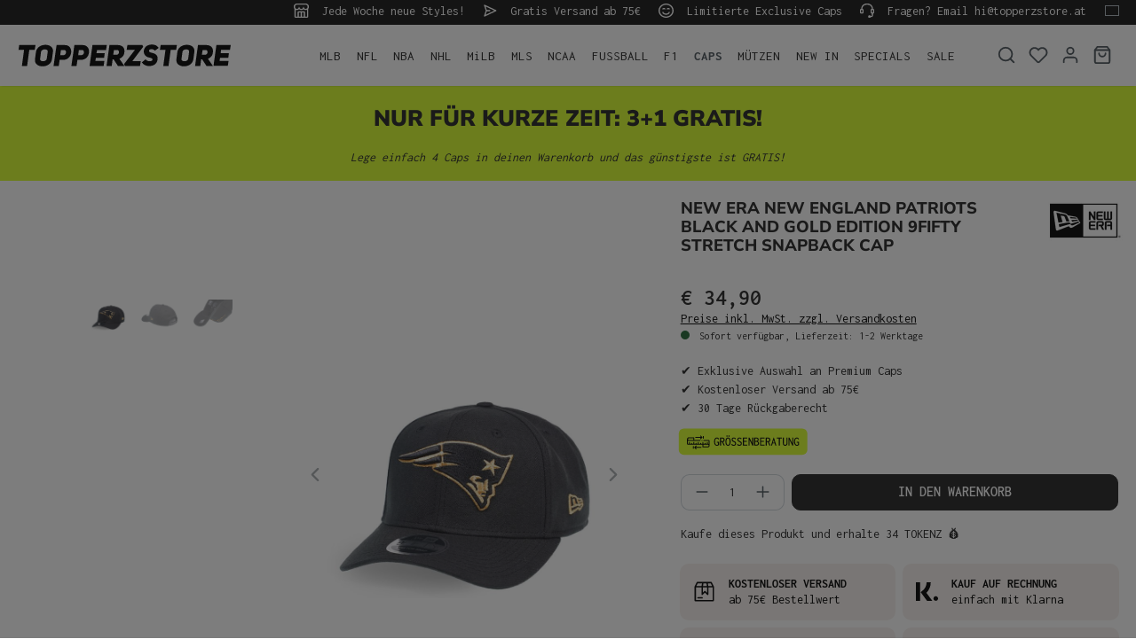

--- FILE ---
content_type: text/html; charset=UTF-8
request_url: https://www.topperzstore.at/new-era-new-england-patriots-black-and-gold-edition-9fifty-stretch-snapback-cap
body_size: 37004
content:

<!DOCTYPE html>

<html lang="de-AT"
      itemscope="itemscope"
      itemtype="https://schema.org/WebPage">

                            
    <head>
        
                                    <meta charset="utf-8">
            
                            <meta name="viewport"
                      content="width=device-width, initial-scale=1, shrink-to-fit=no">
            
                            <meta name="author"
                      content="">
                <meta name="robots"
                      content="index,follow">
                <meta name="revisit-after"
                      content="15 days">
                <meta name="keywords"
                      content="">
                <meta name="description"
                      content="Die New Era 9Fifty Snapback Caps sind klassische Baseball Kappen mit fester Krone. Der flache Schirm lässt sich nach Wunsch biegen und der verstellbare Verschluss sorgt dafür, daß die Größe individuell angepasst werden kann.">
            
                    
                        <meta property="og:type" content="product"/>
        
                    <meta property="og:site_name" content="TOPPERZSTORE.AT"/>
        
                    <meta property="og:url" content="https://www.topperzstore.at/new-era-new-england-patriots-black-and-gold-edition-9fifty-stretch-snapback-cap"/>
        
                                    <meta property="og:title" content="New Era New England Patriots Black and Gold Edition 9Fifty Stretch Snapback Cap | TOPPERZSTORE.AT"/>
                    
                                    <meta property="og:description" content="Die New Era 9Fifty Snapback Caps sind klassische Baseball Kappen mit fester Krone. Der flache Schirm lässt sich nach Wunsch biegen und der verstellbare Verschluss sorgt dafür, daß die Größe individuell angepasst werden kann."/>
                    
                                    <meta property="og:image" content="https://www.topperzstore.at/media/26/71/94/1721829536/28817-pats-gold1.png?ts=1721829536"/>
                    
                                    <meta property="product:brand" content="New Era"/>
                    
                                
            <meta property="product:price:amount"
                  content="34.9"/>
            <meta property="product:price:currency"
                  content="EUR"/>
        
                    <meta property="product:product_link" content="https://www.topperzstore.at/new-era-new-england-patriots-black-and-gold-edition-9fifty-stretch-snapback-cap"/>
        
                    <meta name="twitter:card" content="product"/>
        
                    <meta name="twitter:site" content="TOPPERZSTORE.AT"/>
        
                                    <meta property="twitter:title" content="New Era New England Patriots Black and Gold Edition 9Fifty Stretch Snapback Cap | TOPPERZSTORE.AT"/>
                    
                                    <meta property="twitter:description" content="Die New Era 9Fifty Snapback Caps sind klassische Baseball Kappen mit fester Krone. Der flache Schirm lässt sich nach Wunsch biegen und der verstellbare Verschluss sorgt dafür, daß die Größe individuell angepasst werden kann."/>
                    
                                    <meta property="twitter:image" content="https://www.topperzstore.at/media/26/71/94/1721829536/28817-pats-gold1.png?ts=1721829536"/>
                        
                            <meta itemprop="copyrightHolder"
                      content="TOPPERZSTORE.AT">
                <meta itemprop="copyrightYear"
                      content="">
                <meta itemprop="isFamilyFriendly"
                      content="true">
                <meta itemprop="image"
                      content="https://www.topperzstore.at/media/80/5a/0d/1721310089/topperzstore.svg?ts=1721310089">
            
                                            <meta name="theme-color"
                      content="#ffffff">
                            
                                                <link rel="alternate" hreflang="de-DE" href="https://www.topperzstore.de/new-era-new-england-patriots-black-and-gold-edition-9fifty-stretch-snapback-cap">
                                    <link rel="alternate" hreflang="de-CH" href="https://www.topperzstore.ch/new-era-new-england-patriots-black-and-gold-edition-9fifty-stretch-snapback-cap">
                                    <link rel="alternate" hreflang="en-GB" href="https://www.topperzstore.co.uk/new-era-new-england-patriots-black-and-gold-edition-9fifty-stretch-snapback-cap">
                                    <link rel="alternate" hreflang="x-default" href="https://www.topperzstore.com/new-era-new-england-patriots-black-and-gold-edition-9fifty-stretch-snapback-hat">
                                    <link rel="alternate" hreflang="en" href="https://www.topperzstore.com/new-era-new-england-patriots-black-and-gold-edition-9fifty-stretch-snapback-hat">
                                    <link rel="alternate" hreflang="de-AT" href="https://www.topperzstore.at/new-era-new-england-patriots-black-and-gold-edition-9fifty-stretch-snapback-cap">
                                    <link rel="alternate" hreflang="fr-FR" href="https://www.topperzstore.fr/new-era-new-england-patriots-black-and-gold-edition-9fifty-stretch-snapback-casquette">
                                    <link rel="alternate" hreflang="es-ES" href="https://www.topperzstore.es/new-era-new-england-patriots-black-and-gold-edition-9fifty-stretch-snapback-gorra">
                                    <link rel="alternate" hreflang="it-IT" href="https://www.topperzstore.it/new-era-new-england-patriots-black-and-gold-edition-9fifty-stretch-snapback-cap">
                                    <link rel="alternate" hreflang="nl" href="https://www.topperzstore.nl/new-era-new-england-patriots-black-and-gold-edition-9fifty-stretch-snapback-hat">
                                    <link rel="alternate" hreflang="fr-BE" href="https://www.topperzstore.be/new-era-new-england-patriots-black-and-gold-edition-9fifty-stretch-snapback-casquette">
                                    <link rel="alternate" hreflang="fi-FI" href="https://www.topperzstore.fi/new-era-new-england-patriots-black-and-gold-edition-9fifty-stretch-snapback-cap">
                                    <link rel="alternate" hreflang="sv-SE" href="https://www.topperzstore.se/new-era-new-england-patriots-black-and-gold-edition-9fifty-stretch-snapback-cap">
                                    <link rel="alternate" hreflang="es-MX" href="https://www.topperzstore.mx/new-era-new-england-patriots-black-and-gold-edition-9fifty-stretch-snapback-gorra">
                                    <link rel="alternate" hreflang="en-IN" href="https://www.topperzstore.in/new-era-new-england-patriots-black-and-gold-edition-9fifty-stretch-snapback-cap">
                                    <link rel="alternate" hreflang="da-DK" href="https://www.topperzstore.dk/new-era-new-england-patriots-black-and-gold-edition-9fifty-stretch-snapback-cap">
                                    

                
                    <script type="application/ld+json">
            [{"@context":"https:\/\/schema.org\/","@type":"Product","name":"New Era New England Patriots Black and Gold Edition 9Fifty Stretch Snapback Cap","description":"Die New Era 9Fifty Snapback Caps sind klassische Baseball Kappen mit fester Krone. Der flache Schirm l\u00e4sst sich nach Wunsch biegen und der verstellbare Verschluss sorgt daf\u00fcr, da\u00df die Gr\u00f6\u00dfe individuell angepasst werden kann.","sku":"NEX1273","mpn":"NEX1273","brand":{"@type":"Brand","name":"New Era"},"image":["https:\/\/www.topperzstore.at\/media\/26\/71\/94\/1721829536\/28817-pats-gold1.png?ts=1721829536","https:\/\/www.topperzstore.at\/media\/39\/49\/c9\/1721829537\/28818-pats-gold2.png?ts=1721829537","https:\/\/www.topperzstore.at\/media\/80\/5c\/6c\/1721829538\/28819-pats-gold3.png?ts=1721829538"],"offers":[{"@type":"Offer","availability":"https:\/\/schema.org\/LimitedAvailability","itemCondition":"https:\/\/schema.org\/NewCondition","priceCurrency":"EUR","priceValidUntil":"2026-01-23","url":"https:\/\/www.topperzstore.at\/new-era-new-england-patriots-black-and-gold-edition-9fifty-stretch-snapback-cap","price":34.9}]},{"@context":"https:\/\/schema.org","@type":"BreadcrumbList","itemListElement":[{"@type":"ListItem","position":1,"name":"CAPS","item":"https:\/\/www.topperzstore.at\/caps\/"}]}]
        </script>
            

                    <link rel="shortcut icon"
                  href="https://www.topperzstore.at/media/1d/94/93/1722963426/t-favicon_(2).png?ts=1722963426">
        
                            
        <link rel="canonical" href="https://www.topperzstore.at/new-era-new-england-patriots-black-and-gold-edition-9fifty-stretch-snapback-cap">
                    <title>New Era New England Patriots Black and Gold Edition 9Fifty Stretch Snapback Cap | TOPPERZSTORE.AT</title>
    
                                                                                <link rel="stylesheet"
                      href="https://www.topperzstore.at/theme/1703ac2662128dde0f7596be73dbbc7c/css/all.css">
                                    

                                                                                                                                                                                                                                                                                                                                                                                                                                                                                                                                                                                                                                                                                                                                                                                                                                                                                                                                                                                                                                                                                                            
                            <script>
        window.features = {"V6_5_0_0":true,"v6.5.0.0":true,"V6_6_0_0":true,"v6.6.0.0":true,"V6_7_0_0":false,"v6.7.0.0":false,"DISABLE_VUE_COMPAT":false,"disable.vue.compat":false,"ACCESSIBILITY_TWEAKS":false,"accessibility.tweaks":false,"ADMIN_VITE":false,"admin.vite":false,"TELEMETRY_METRICS":false,"telemetry.metrics":false,"CACHE_REWORK":false,"cache.rework":false,"SSO":false,"sso":false,"PAYPAL_SETTINGS_TWEAKS":false,"paypal.settings.tweaks":false,"FEATURE_SWAGCMSEXTENSIONS_1":true,"feature.swagcmsextensions.1":true,"FEATURE_SWAGCMSEXTENSIONS_2":true,"feature.swagcmsextensions.2":true,"FEATURE_SWAGCMSEXTENSIONS_8":true,"feature.swagcmsextensions.8":true,"FEATURE_SWAGCMSEXTENSIONS_63":true,"feature.swagcmsextensions.63":true,"RULE_BUILDER":true,"rule.builder":true,"FLOW_BUILDER":true,"flow.builder":true,"CUSTOM_PRICES":true,"custom.prices":true,"SUBSCRIPTIONS":true,"subscriptions":true,"ADVANCED_SEARCH":true,"advanced.search":true,"MULTI_INVENTORY":true,"multi.inventory":true,"RETURNS_MANAGEMENT":true,"returns.management":true,"TEXT_GENERATOR":true,"text.generator":true,"CHECKOUT_SWEETENER":true,"checkout.sweetener":true,"IMAGE_CLASSIFICATION":true,"image.classification":true,"PROPERTY_EXTRACTOR":true,"property.extractor":true,"REVIEW_SUMMARY":true,"review.summary":true,"REVIEW_TRANSLATOR":true,"review.translator":true,"CONTENT_GENERATOR":true,"content.generator":true,"EXPORT_ASSISTANT":true,"export.assistant":true,"QUICK_ORDER":true,"quick.order":true,"EMPLOYEE_MANAGEMENT":true,"employee.management":true,"QUOTE_MANAGEMENT":true,"quote.management":true,"CAPTCHA":true,"captcha":true,"NATURAL_LANGUAGE_SEARCH":true,"natural.language.search":true,"IMAGE_UPLOAD_SEARCH":true,"image.upload.search":true,"ORDER_APPROVAL":true,"order.approval":true,"SPATIAL_CMS_ELEMENT":true,"spatial.cms.element":true,"SHOPPING_LISTS":true,"shopping.lists":true,"TEXT_TO_IMAGE_GENERATION":true,"text.to.image.generation":true,"SPATIAL_SCENE_EDITOR":false,"spatial.scene.editor":false};
    </script>
        
            <script>window.isProductView = true;</script>
                <link rel="preconnect" href="https://scripting.tracify.ai">
        <link rel="preload" as="script" href="https://scripting.tracify.ai/tracifys6v2.js?csid=4d65d333-af0b-4bb6-bc3d-b9b2eb60b985">
        <script async src="https://scripting.tracify.ai/tracifys6v2.js?csid=4d65d333-af0b-4bb6-bc3d-b9b2eb60b985"></script>
        <script>window.vids = ["8fe43e1c54d2d6137b749eebb159c2e762cea564eae957a1df47d33b1b106eab","0ee46ea4702a42362851ae8edb6b2361ddd7a55f9cfb4d83061eefaed30d08c9"];</script>

                    <!-- WbmTagManagerAnalytics Head Snippet Start -->
                                    
        

    <!-- Shopware Analytics -->
    <script>
        window.shopwareAnalytics = {
            trackingId: '3d8555ada82d60e94bd3ebb8ef866af9',
            merchantConsent: true,
            debug: false,
            storefrontController: 'Product',
            storefrontAction: 'index',
            storefrontRoute: 'frontend.detail.page',
            storefrontCmsPageType:  'product_detail' ,
        };
    </script>
    <!-- End Shopware Analytics -->
        

            <script id="wbmTagMangerDefine" type="text/javascript">
            let gtmIsTrackingProductClicks = Boolean(),
                gtmIsTrackingAddToWishlistClicks = Boolean(),
                gtmContainerId = 'GTM-N5WBBVSG',
                hasSWConsentSupport = Boolean();
            window.wbmScriptIsSet = false;
            window.dataLayer = window.dataLayer || [];
            window.dataLayer.push({"event":"user","id":null});
        </script>

        <script id="wbmTagMangerDataLayer" type="text/javascript">
            window.dataLayer.push({ ecommerce: null });
            window.dataLayer.push({"google_tag_params":{"ecomm_prodid":"NEX1273","ecomm_pagetype":"product"}});

            
                

            
            let onEventDataLayer = JSON.parse('{"event":"view_item","ecommerce":{"value":34.9,"items":[{"item_category":"NEW ENGLAND PATRIOTS","price":34.9,"item_brand":"New Era","item_id":"NEX1273","item_name":"New Era New England Patriots Black and Gold Edition 9Fifty Stretch Snapback Cap","item_variant":""}],"currency":"EUR"}}');
                    </script>    
                        <script id="wbmTagManger" type="text/javascript" data-usercentrics="Google Tag Manager">
                function getCookie(name) {
                    var cookieMatch = document.cookie.match(name + '=(.*?)(;|$)');
                    return cookieMatch && decodeURI(cookieMatch[1]);
                }

                let gtmCookieSet = getCookie('wbm-tagmanager-enabled');
                
                let googleTag = function(w,d,s,l,i){w[l]=w[l]||[];w[l].push({'gtm.start':new Date().getTime(),event:'gtm.js'});var f=d.getElementsByTagName(s)[0],j=d.createElement(s),dl=l!='dataLayer'?'&l='+l:'';j.async=true;j.src='https://www.googletagmanager.com/gtm.js?id='+i+dl+'';f.parentNode.insertBefore(j,f);};
                

                if (hasSWConsentSupport && gtmCookieSet === null) {
                    window.wbmGoogleTagmanagerId = gtmContainerId;
                    window.wbmScriptIsSet = false;
                    window.googleTag = googleTag;
                } else {
                    window.wbmScriptIsSet = true;
                    googleTag(window, document, 'script', 'dataLayer', gtmContainerId);
                    googleTag = null;

                    window.dataLayer = window.dataLayer || [];
                    function gtag() { dataLayer.push(arguments); }

                    if (hasSWConsentSupport) {
                        (() => {
                            const analyticsStorageEnabled = document.cookie.split(';').some((item) => item.trim().includes('google-analytics-enabled=1'));
                            const adsEnabled = document.cookie.split(';').some((item) => item.trim().includes('google-ads-enabled=1'));

                            gtag('consent', 'update', {
                                'ad_storage': adsEnabled ? 'granted' : 'denied',
                                'ad_user_data': adsEnabled ? 'granted' : 'denied',
                                'ad_personalization': adsEnabled ? 'granted' : 'denied',
                                'analytics_storage': analyticsStorageEnabled ? 'granted' : 'denied'
                            });
                        })();
                    }
                }

                
            </script><!-- WbmTagManagerAnalytics Head Snippet End -->
            
                                
            <script type="text/javascript"
                                src='https://www.google.com/recaptcha/api.js?render=6LfGEEoqAAAAAGTQfUR29UTKug79u0hEaE3Dwh7O'
                defer></script>
        <script>
                                        window.googleReCaptchaV3Active = true;
                    </script>
            

    
                
        
                                                            <script>
                window.activeNavigationId = '019053c3ac31701ea63fa901f19dfb9b';
                window.router = {
                    'frontend.cart.offcanvas': '/checkout/offcanvas',
                    'frontend.cookie.offcanvas': '/cookie/offcanvas',
                    'frontend.checkout.finish.page': '/checkout/finish',
                    'frontend.checkout.info': '/widgets/checkout/info',
                    'frontend.menu.offcanvas': '/widgets/menu/offcanvas',
                    'frontend.cms.page': '/widgets/cms',
                    'frontend.cms.navigation.page': '/widgets/cms/navigation',
                    'frontend.account.addressbook': '/widgets/account/address-book',
                    'frontend.country.country-data': '/country/country-state-data',
                    'frontend.app-system.generate-token': '/app-system/Placeholder/generate-token',
                    };
                window.salesChannelId = '01907d8766237167b8c8fc8fcc87be28';
            </script>
        

        
    <script>
        window.router['widgets.swag.cmsExtensions.quickview'] = '/swag/cms-extensions/quickview';
        window.router['widgets.swag.cmsExtensions.quickview.variant'] = '/swag/cms-extensions/quickview/variant';
    </script>


    
    
    <script>
        window.SynSmartyUncachedConfig = {
            useUncachedAccountMenu            : true,
            hideUnavailableOptionsOnListPages : false,
            useUncachedParameterInAjaxRequests: false,
            uncachedParameterWhitelist        : "widgets\/cms\/navigation\nwidgets\/checkout\/info\ncheckout\/offcanvas\nsuggest\u003Fsearch\u003D",
            uncachedParameterBlackList        : "",
        };
    </script>


    <script>
        window.router['frontend.shopware_analytics.customer.data'] = '/storefront/script/shopware-analytics-customer'
    </script>

    <script>
        window.SynElleExtension = {
            rfNumberInputLabel                : "RFC-Nummer",
            rfNumberInputPlaceholder          : "Sie ist für Bestellungen aus Mexiko erforderlich",
            addressAdditionalField2Label      : "Adresszusatz 2",
            addressAdditionalField2Placeholder: "Adresszusatz eingeben ...",
            errorMessage                      : "Bitte geben Sie eine gültige RFC-Nummer ein.",
        };
    </script>

    <script>
        window.SynProductAvailability = {
            hideUnavailableOptionsOnListPages: true,
        };
    </script>


    <script>
        window.router['frontend.product.review.translate'] = '/translate-review';
    </script>

                                <script>
                
                window.breakpoints = {"xs":0,"sm":576,"md":768,"lg":992,"xl":1200,"xxl":1400};
            </script>
        
                                    <script>
                    window.customerLoggedInState = 0;

                    window.wishlistEnabled = 1;
                </script>
                    
                        
                            <script>
                window.themeAssetsPublicPath = 'https://www.topperzstore.at/theme/01912ae4e20a7ec7ac8050cc12283a8f/assets/';
            </script>
        
        
                <script id="usercentrics-cmp" src="https://app.usercentrics.eu/browser-ui/latest/loader.js"
                data-version="preview"                data-settings-id="QXxCmxPDgSCcIc" async></script>
    
                <script src="https://static.elfsight.com/platform/platform.js" async></script> <div class="elfsight-app-59d2d347-02eb-4b9e-b9e7-e3bb7e3bdc5b" data-elfsight-app-lazy></div><script src="https://static.elfsight.com/platform/platform.js" async></script> <div class="elfsight-app-34e80c3a-b78f-4a30-b46b-4ce812252063" data-elfsight-app-lazy></div>
    
                <script src="https://widget.superchat.de/snippet.js?applicationKey=WC6dv0z8xbl9engYEqkAgnVOom"
                referrerpolicy="no-referrer-when-downgrade" defer></script>
                                                            <script>
                        window.themeJsPublicPath = 'https://www.topperzstore.at/theme/1703ac2662128dde0f7596be73dbbc7c/js/';
                    </script>
                                            <script type="text/javascript" src="https://www.topperzstore.at/theme/1703ac2662128dde0f7596be73dbbc7c/js/storefront/storefront.js" defer></script>
                                            <script type="text/javascript" src="https://www.topperzstore.at/theme/1703ac2662128dde0f7596be73dbbc7c/js/swag-cms-extensions/swag-cms-extensions.js" defer></script>
                                            <script type="text/javascript" src="https://www.topperzstore.at/theme/1703ac2662128dde0f7596be73dbbc7c/js/subscription/subscription.js" defer></script>
                                            <script type="text/javascript" src="https://www.topperzstore.at/theme/1703ac2662128dde0f7596be73dbbc7c/js/checkout-sweetener/checkout-sweetener.js" defer></script>
                                            <script type="text/javascript" src="https://www.topperzstore.at/theme/1703ac2662128dde0f7596be73dbbc7c/js/text-translator/text-translator.js" defer></script>
                                            <script type="text/javascript" src="https://www.topperzstore.at/theme/1703ac2662128dde0f7596be73dbbc7c/js/employee-management/employee-management.js" defer></script>
                                            <script type="text/javascript" src="https://www.topperzstore.at/theme/1703ac2662128dde0f7596be73dbbc7c/js/quick-order/quick-order.js" defer></script>
                                            <script type="text/javascript" src="https://www.topperzstore.at/theme/1703ac2662128dde0f7596be73dbbc7c/js/advanced-search/advanced-search.js" defer></script>
                                            <script type="text/javascript" src="https://www.topperzstore.at/theme/1703ac2662128dde0f7596be73dbbc7c/js/captcha/captcha.js" defer></script>
                                            <script type="text/javascript" src="https://www.topperzstore.at/theme/1703ac2662128dde0f7596be73dbbc7c/js/quote-management/quote-management.js" defer></script>
                                            <script type="text/javascript" src="https://www.topperzstore.at/theme/1703ac2662128dde0f7596be73dbbc7c/js/a-i-search/a-i-search.js" defer></script>
                                            <script type="text/javascript" src="https://www.topperzstore.at/theme/1703ac2662128dde0f7596be73dbbc7c/js/spatial-cms-element/spatial-cms-element.js" defer></script>
                                            <script type="text/javascript" src="https://www.topperzstore.at/theme/1703ac2662128dde0f7596be73dbbc7c/js/order-approval/order-approval.js" defer></script>
                                            <script type="text/javascript" src="https://www.topperzstore.at/theme/1703ac2662128dde0f7596be73dbbc7c/js/shopping-list/shopping-list.js" defer></script>
                                            <script type="text/javascript" src="https://www.topperzstore.at/theme/1703ac2662128dde0f7596be73dbbc7c/js/swag-pay-pal/swag-pay-pal.js" defer></script>
                                            <script type="text/javascript" src="https://www.topperzstore.at/theme/1703ac2662128dde0f7596be73dbbc7c/js/dreisc-cms-pro/dreisc-cms-pro.js" defer></script>
                                            <script type="text/javascript" src="https://www.topperzstore.at/theme/1703ac2662128dde0f7596be73dbbc7c/js/bst-cms-video-teaser6/bst-cms-video-teaser6.js" defer></script>
                                            <script type="text/javascript" src="https://www.topperzstore.at/theme/1703ac2662128dde0f7596be73dbbc7c/js/wbm-tag-manager-analytics/wbm-tag-manager-analytics.js" defer></script>
                                            <script type="text/javascript" src="https://www.topperzstore.at/theme/1703ac2662128dde0f7596be73dbbc7c/js/adyen-payment-shopware6/adyen-payment-shopware6.js" defer></script>
                                            <script type="text/javascript" src="https://www.topperzstore.at/theme/1703ac2662128dde0f7596be73dbbc7c/js/klavi-overd/klavi-overd.js" defer></script>
                                            <script type="text/javascript" src="https://www.topperzstore.at/theme/1703ac2662128dde0f7596be73dbbc7c/js/swag-analytics/swag-analytics.js" defer></script>
                                            <script type="text/javascript" src="https://www.topperzstore.at/theme/1703ac2662128dde0f7596be73dbbc7c/js/syn-elle-extension/syn-elle-extension.js" defer></script>
                                                        

    
    
    
    </head>

    <body class="is-ctl-product is-act-index">

            <div class="skip-to-content bg-primary-subtle text-primary-emphasis visually-hidden-focusable overflow-hidden">
            <div class="container d-flex justify-content-center">
                <a href="#content-main" class="skip-to-content-link d-inline-flex text-decoration-underline m-1 p-2 fw-bold gap-2">
                    Zum Hauptinhalt springen
                </a>
            </div>
        </div>
    
                                    <noscript>
                <iframe src="https://www.googletagmanager.com/ns.html?id=GTM-N5WBBVSG"
                        height="0"
                        width="0"
                        style="display:none;visibility:hidden"
                        title="Google Tagmanager">

                </iframe>
            </noscript>
            
                <noscript class="noscript-main">
                
    <div role="alert"
                  class="alert alert-info alert-has-icon">
                                                                        
                                                                    <span class="icon icon-info" aria-hidden="true">
                                        <svg xmlns="http://www.w3.org/2000/svg" xmlns:xlink="http://www.w3.org/1999/xlink" width="24" height="24" viewBox="0 0 24 24"><defs><path d="M12 7c.5523 0 1 .4477 1 1s-.4477 1-1 1-1-.4477-1-1 .4477-1 1-1zm1 9c0 .5523-.4477 1-1 1s-1-.4477-1-1v-5c0-.5523.4477-1 1-1s1 .4477 1 1v5zm11-4c0 6.6274-5.3726 12-12 12S0 18.6274 0 12 5.3726 0 12 0s12 5.3726 12 12zM12 2C6.4772 2 2 6.4772 2 12s4.4772 10 10 10 10-4.4772 10-10S17.5228 2 12 2z" id="icons-default-info" /></defs><use xlink:href="#icons-default-info" fill="#758CA3" fill-rule="evenodd" /></svg>
                    </span>
                                                        
                                    
                    <div class="alert-content-container">
                                                    
                                                        <div class="alert-content">                                                    Um unseren Shop in vollem Umfang nutzen zu können, empfehlen wir Ihnen Javascript in Ihrem Browser zu aktivieren.
                                                                </div>                
                                                                </div>
            </div>
            </noscript>
        

                        
            <header class="header-main">
                        <div data-flyout-menu="true">
                        <div class="top-bar d-none d-lg-block">
        <nav class="top-bar-nav container">
            <div class="row">
                                                         
                      <div class="col-auto">
                                 <span class="icon icon-shop icon-xs">
                                        <svg xmlns="http://www.w3.org/2000/svg" xmlns:xlink="http://www.w3.org/1999/xlink" width="24" height="24" viewBox="0 0 24 24"><defs><path d="M8 22h3v-7H8v7zm8 0v-7h-3v7h3zM3 10.584V22h3v-7c0-1.1046.8954-2 2-2h8c1.1046 0 2 .8954 2 2v7h3V10.584A4.9831 4.9831 0 0 1 19 11c-1.3627 0-2.5981-.5452-3.5-1.4293C14.5981 10.4548 13.3627 11 12 11c-1.3627 0-2.5981-.5452-3.5-1.4293C7.5981 10.4548 6.3627 11 5 11a4.9831 4.9831 0 0 1-2-.416zM1 9.0005A4.9779 4.9779 0 0 1 0 6V4.4142A3 3 0 0 1 .8787 2.293L2.2929.8787A3 3 0 0 1 4.4142 0h15.1716a3 3 0 0 1 2.1213.8787l1.4142 1.4142A3 3 0 0 1 24 4.4142V6a4.9779 4.9779 0 0 1-1 3.0005V22c0 1.1046-.8954 2-2 2H3c-1.1046 0-2-.8954-2-2V9.0005zM15 6a.5.5 0 1 1 1 0c0 1.6569 1.3431 3 3 3s3-1.3431 3-3V4.4142a1 1 0 0 0-.2929-.707L20.293 2.2928A1 1 0 0 0 19.5858 2H4.4142a1 1 0 0 0-.707.2929L2.2928 3.707A1 1 0 0 0 2 4.4142V6c0 1.6569 1.3431 3 3 3s3-1.3431 3-3a.5.5 0 0 1 1 0c0 1.6569 1.3431 3 3 3s3-1.3431 3-3z" id="icons-default-shop" /></defs><use xlink:href="#icons-default-shop" fill="#758CA3" fill-rule="evenodd" /></svg>
                    </span>
     Jede Woche neue Styles!
             </div>
                                                  
                      <div class="col-auto">
                                 <span class="icon icon-paperplane icon-xs">
                                        <svg xmlns="http://www.w3.org/2000/svg" xmlns:xlink="http://www.w3.org/1999/xlink" width="24" height="24" viewBox="0 0 24 24"><defs><path d="m6.7208 13-2.031 6.093L19.664 12 4.6897 4.907 6.7207 11H12c.5523 0 1 .4477 1 1s-.4477 1-1 1H6.7208zm-1.7749-1L2.0513 3.3162c-.2785-.8355.5809-1.597 1.3768-1.22l19 9c.7625.3613.7625 1.4463 0 1.8075l-19 9c-.796.377-1.6553-.3844-1.3768-1.22L4.946 12z" id="icons-default-paperplane" /></defs><use xlink:href="#icons-default-paperplane" fill="#758CA3" fill-rule="evenodd" /></svg>
                    </span>
     Gratis Versand ab 75€
             </div>
                                                  
                      <div class="col-auto">
                                 <span class="icon icon-emoji icon-xs">
                                        <svg xmlns="http://www.w3.org/2000/svg" xmlns:xlink="http://www.w3.org/1999/xlink" width="24" height="24" viewBox="0 0 24 24"><defs><path d="M12 24C5.3726 24 0 18.6274 0 12S5.3726 0 12 0s12 5.3726 12 12-5.3726 12-12 12zm0-2c5.5228 0 10-4.4772 10-10S17.5228 2 12 2 2 6.4772 2 12s4.4772 10 10 10zm-5.9487-6.6838c-.1746-.524.1085-1.0902.6325-1.2649.524-.1746 1.0902.1085 1.2649.6325.0797.2391.3188.6695.7584 1.109C9.4601 16.5459 10.5197 17 12 17s2.54-.4541 3.2929-1.2071c.4396-.4396.6787-.87.7584-1.1091.1747-.524.741-.8071 1.265-.6325.5239.1747.807.741.6324 1.265-.1703.5108-.5562 1.2054-1.2416 1.8908C15.5851 18.3291 14.0197 19 12 19s-3.585-.6709-4.7071-1.7929c-.6854-.6854-1.0713-1.38-1.2416-1.8909zm1.5034-5.4841c-.4595.3063-1.0804.1821-1.3868-.2774-.3063-.4595-.1821-1.0804.2774-1.3868l.3906-.2604a3 3 0 0 1 3.3282 0l.3906.2604c.4595.3064.5837.9273.2774 1.3868-.3064.4595-.9273.5837-1.3868.2774l-.3906-.2604a1 1 0 0 0-1.1094 0l-.3906.2604zm7 0c-.4595.3063-1.0804.1821-1.3868-.2774-.3063-.4595-.1821-1.0804.2774-1.3868l.3906-.2604a3 3 0 0 1 3.3282 0l.3906.2604c.4595.3064.5837.9273.2774 1.3868-.3064.4595-.9273.5837-1.3868.2774l-.3906-.2604a1 1 0 0 0-1.1094 0l-.3906.2604z" id="icons-default-emoji" /></defs><use xlink:href="#icons-default-emoji" fill="#758CA3" fill-rule="evenodd" /></svg>
                    </span>
     Limitierte Exclusive Caps
             </div>
                                                  
                      <div class="col-auto">
                                 <span class="icon icon-headset icon-xs">
                                        <svg xmlns="http://www.w3.org/2000/svg" xmlns:xlink="http://www.w3.org/1999/xlink" width="24" height="24" viewBox="0 0 24 24"><defs><path d="M2 11v4h2v-4H2zm20-2c1.1046 0 2 .8954 2 2v4c0 1.1046-.8954 2-2 2v3c0 1.6569-1.3431 3-3 3h-1c0 .5523-.4477 1-1 1h-2c-.5523 0-1-.4477-1-1v-2c0-.5523.4477-1 1-1h2c.5523 0 1 .4477 1 1h1c.5523 0 1-.4477 1-1v-3c-1.1046 0-2-.8954-2-2v-4c0-1.1046.8954-2 2-2 0-3.866-3.134-7-7-7h-2C7.134 2 4 5.134 4 9c1.1046 0 2 .8954 2 2v4c0 1.1046-.8954 2-2 2H2c-1.1046 0-2-.8954-2-2v-4c0-1.1046.8954-2 2-2 0-4.9706 4.0294-9 9-9h2c4.9706 0 9 4.0294 9 9zm-2 2v4h2v-4h-2z" id="icons-default-headset" /></defs><use xlink:href="#icons-default-headset" fill="#758CA3" fill-rule="evenodd" /></svg>
                    </span>
     Fragen? Email hi@topperzstore.at
             </div>
              
      
                            <div class="col-auto d-md-none d-xl-block">
                                            
                    <div class="top-bar-nav-item top-bar-language">

                <form method="post"
                      action="/checkout/language"
                      class="language-form"
                      data-form-auto-submit="true">
                                                            
                    <div class="languages-menu dropdown">
                        <button class="btn dropdown-toggle top-bar-nav-btn"
                                type="button"
                                id="languagesDropdown-top-bar"
                                data-bs-toggle="dropdown"
                                aria-haspopup="true"
                                aria-expanded="false">
                            <div class="top-bar-list-icon language-flag country-at language-de"></div>
                            <span class="top-bar-nav-text">Österreich</span>
                        </button>

                        <div class="top-bar-list dropdown-menu dropdown-menu-end"
                             aria-labelledby="languagesDropdown-top-bar">
                                                            <div class="top-bar-list-item dropdown-item"
                                     title="">

                                                                                                                        
                                        <label class="top-bar-list-label"
                                               for="top-bar-018fba653a0f732c8c90aaa6490a316b">
                                            <input id="top-bar-018fba653a0f732c8c90aaa6490a316b"
                                                   class="top-bar-list-radio"
                                                   value="018fba653a0f732c8c90aaa6490a316b-2fbb5fe2e29a4d70aa5854ce7ce3e20b"
                                                   name="domainLanguageId"
                                                   type="radio"
                                                    >
                                            <div class="top-bar-list-icon language-flag country-de language-de"></div>
                                            Deutsch
                                        </label>
                                </div>
                                                            <div class="top-bar-list-item dropdown-item"
                                     title="">

                                                                                                                        
                                        <label class="top-bar-list-label"
                                               for="top-bar-01907d630c99757dba9d80edacd46aa0">
                                            <input id="top-bar-01907d630c99757dba9d80edacd46aa0"
                                                   class="top-bar-list-radio"
                                                   value="01907d630c99757dba9d80edacd46aa0-01905df975977e0b835027e00468a575"
                                                   name="domainLanguageId"
                                                   type="radio"
                                                    >
                                            <div class="top-bar-list-icon language-flag country-ch language-de"></div>
                                            Schweiz
                                        </label>
                                </div>
                                                            <div class="top-bar-list-item dropdown-item"
                                     title="">

                                                                                                                        
                                        <label class="top-bar-list-label"
                                               for="top-bar-018fbb81c43c79e1ac4bb9910d6f4573">
                                            <input id="top-bar-018fbb81c43c79e1ac4bb9910d6f4573"
                                                   class="top-bar-list-radio"
                                                   value="018fbb81c43c79e1ac4bb9910d6f4573-018fba6537457113aa84ba9d60fc32f3"
                                                   name="domainLanguageId"
                                                   type="radio"
                                                    >
                                            <div class="top-bar-list-icon language-flag country-gb language-en"></div>
                                            United Kingdom
                                        </label>
                                </div>
                                                            <div class="top-bar-list-item dropdown-item"
                                     title="">

                                                                                                                        
                                        <label class="top-bar-list-label"
                                               for="top-bar-018fbb88c31073e298c3615b1f6b7846">
                                            <input id="top-bar-018fbb88c31073e298c3615b1f6b7846"
                                                   class="top-bar-list-radio"
                                                   value="018fbb88c31073e298c3615b1f6b7846-018fbb00438973c88e43f49bf1dceacd"
                                                   name="domainLanguageId"
                                                   type="radio"
                                                    >
                                            <div class="top-bar-list-icon language-flag country-us language-en"></div>
                                            International
                                        </label>
                                </div>
                                                            <div class="top-bar-list-item dropdown-item item-checked"
                                     title="">

                                                                                                                        
                                        <label class="top-bar-list-label"
                                               for="top-bar-01907d88fc3271f689746a1f53b3c292">
                                            <input id="top-bar-01907d88fc3271f689746a1f53b3c292"
                                                   class="top-bar-list-radio"
                                                   value="01907d88fc3271f689746a1f53b3c292-01907dacfae0795183c81cad51e17531"
                                                   name="domainLanguageId"
                                                   type="radio"
                                                     checked>
                                            <div class="top-bar-list-icon language-flag country-at language-de"></div>
                                            Österreich
                                        </label>
                                </div>
                                                            <div class="top-bar-list-item dropdown-item"
                                     title="">

                                                                                                                        
                                        <label class="top-bar-list-label"
                                               for="top-bar-01907db12763726bad5a8460979f1ff9">
                                            <input id="top-bar-01907db12763726bad5a8460979f1ff9"
                                                   class="top-bar-list-radio"
                                                   value="01907db12763726bad5a8460979f1ff9-018fbb00438973c88e43f49bf4b52118"
                                                   name="domainLanguageId"
                                                   type="radio"
                                                    >
                                            <div class="top-bar-list-icon language-flag country-fr language-fr"></div>
                                            Français
                                        </label>
                                </div>
                                                            <div class="top-bar-list-item dropdown-item"
                                     title="">

                                                                                                                        
                                        <label class="top-bar-list-label"
                                               for="top-bar-01907db5156d720b9f593edc176a042c">
                                            <input id="top-bar-01907db5156d720b9f593edc176a042c"
                                                   class="top-bar-list-radio"
                                                   value="01907db5156d720b9f593edc176a042c-018fbb00438973c88e43f49bf34253c6"
                                                   name="domainLanguageId"
                                                   type="radio"
                                                    >
                                            <div class="top-bar-list-icon language-flag country-es language-es"></div>
                                            Español
                                        </label>
                                </div>
                                                            <div class="top-bar-list-item dropdown-item"
                                     title="">

                                                                                                                        
                                        <label class="top-bar-list-label"
                                               for="top-bar-01907dc0fb347c45be853bf9f4e245a0">
                                            <input id="top-bar-01907dc0fb347c45be853bf9f4e245a0"
                                                   class="top-bar-list-radio"
                                                   value="01907dc0fb347c45be853bf9f4e245a0-018fbb00438973c88e43f49bf7ae9395"
                                                   name="domainLanguageId"
                                                   type="radio"
                                                    >
                                            <div class="top-bar-list-icon language-flag country-it language-it"></div>
                                            Italiano
                                        </label>
                                </div>
                                                            <div class="top-bar-list-item dropdown-item"
                                     title="">

                                                                                                                        
                                        <label class="top-bar-list-label"
                                               for="top-bar-01907dca2278778f872dd0840d9035e4">
                                            <input id="top-bar-01907dca2278778f872dd0840d9035e4"
                                                   class="top-bar-list-radio"
                                                   value="01907dca2278778f872dd0840d9035e4-018fbb00438973c88e43f49bfb35fe60"
                                                   name="domainLanguageId"
                                                   type="radio"
                                                    >
                                            <div class="top-bar-list-icon language-flag country-nl language-nl"></div>
                                            Nederlands
                                        </label>
                                </div>
                                                            <div class="top-bar-list-item dropdown-item"
                                     title="">

                                                                                                                        
                                        <label class="top-bar-list-label"
                                               for="top-bar-01909c32c84a7b75a921772589697c4b">
                                            <input id="top-bar-01909c32c84a7b75a921772589697c4b"
                                                   class="top-bar-list-radio"
                                                   value="01909c32c84a7b75a921772589697c4b-01909c3042e67dab98c4b01492c5fd83"
                                                   name="domainLanguageId"
                                                   type="radio"
                                                    >
                                            <div class="top-bar-list-icon language-flag country-be language-fr"></div>
                                            Belgique
                                        </label>
                                </div>
                                                            <div class="top-bar-list-item dropdown-item"
                                     title="">

                                                                                                                        
                                        <label class="top-bar-list-label"
                                               for="top-bar-01909c39c739781684b23f741d321ec0">
                                            <input id="top-bar-01909c39c739781684b23f741d321ec0"
                                                   class="top-bar-list-radio"
                                                   value="01909c39c739781684b23f741d321ec0-018fbb00438973c88e43f49bf42288fc"
                                                   name="domainLanguageId"
                                                   type="radio"
                                                    >
                                            <div class="top-bar-list-icon language-flag country-fi language-fi"></div>
                                            Suomi
                                        </label>
                                </div>
                                                            <div class="top-bar-list-item dropdown-item"
                                     title="">

                                                                                                                        
                                        <label class="top-bar-list-label"
                                               for="top-bar-01909c86cdd37f4d8ae8843f4db71312">
                                            <input id="top-bar-01909c86cdd37f4d8ae8843f4db71312"
                                                   class="top-bar-list-radio"
                                                   value="01909c86cdd37f4d8ae8843f4db71312-018fbb00438973c88e43f49c0489190d"
                                                   name="domainLanguageId"
                                                   type="radio"
                                                    >
                                            <div class="top-bar-list-icon language-flag country-se language-sv"></div>
                                            Svenska
                                        </label>
                                </div>
                                                            <div class="top-bar-list-item dropdown-item"
                                     title="">

                                                                                                                        
                                        <label class="top-bar-list-label"
                                               for="top-bar-01909c8e7a7e7d689d21f6d3e5de5160">
                                            <input id="top-bar-01909c8e7a7e7d689d21f6d3e5de5160"
                                                   class="top-bar-list-radio"
                                                   value="01909c8e7a7e7d689d21f6d3e5de5160-01909c8bd10079709e0af41be6046f6b"
                                                   name="domainLanguageId"
                                                   type="radio"
                                                    >
                                            <div class="top-bar-list-icon language-flag country-mx language-es"></div>
                                            Mexico
                                        </label>
                                </div>
                                                            <div class="top-bar-list-item dropdown-item"
                                     title="">

                                                                                                                        
                                        <label class="top-bar-list-label"
                                               for="top-bar-01909cc76eb17b5088474b1b091671ec">
                                            <input id="top-bar-01909cc76eb17b5088474b1b091671ec"
                                                   class="top-bar-list-radio"
                                                   value="01909cc76eb17b5088474b1b091671ec-01909cc5a7777606bcae8a53e0c051d2"
                                                   name="domainLanguageId"
                                                   type="radio"
                                                    >
                                            <div class="top-bar-list-icon language-flag country-in language-en"></div>
                                            India
                                        </label>
                                </div>
                                                            <div class="top-bar-list-item dropdown-item"
                                     title="">

                                                                                                                        
                                        <label class="top-bar-list-label"
                                               for="top-bar-01909cf45cdd76fba6008bc1c2e17972">
                                            <input id="top-bar-01909cf45cdd76fba6008bc1c2e17972"
                                                   class="top-bar-list-radio"
                                                   value="01909cf45cdd76fba6008bc1c2e17972-018fbb00438973c88e43f49beeda80ec"
                                                   name="domainLanguageId"
                                                   type="radio"
                                                    >
                                            <div class="top-bar-list-icon language-flag country-dk language-da"></div>
                                            Dansk
                                        </label>
                                </div>
                                                    </div>
                    </div>

                    <input name="redirectTo" type="hidden" value="frontend.detail.page">

                                            <input name="redirectParameters[_httpCache]" type="hidden" value="1">
                                            <input name="redirectParameters[productId]" type="hidden" value="0190e5099ddb72dbafcf358407868bd4">
                                    </form>
            </div>
                    </div>
                </div>
        </nav>
    </div>
    
        <div class="container">
        <div class="row align-items-center header-row">
                            <div class="col-auto d-xl-none header-menu-col">
                    <div class="menu-button">
                            <button class="btn nav-main-toggle-btn header-actions-btn"
            type="button"
            data-off-canvas-menu="true"
            aria-label="Menü">
                                    <span class="icon-feather icon-feather-menu"><svg xmlns="http://www.w3.org/2000/svg" width="24" height="24" viewBox="0 0 24 24" fill="none" stroke="currentColor" stroke-width="2" stroke-linecap="round" stroke-linejoin="round" class="feather feather-menu"><line x1="3" y1="12" x2="21" y2="12"></line><line x1="3" y1="6" x2="21" y2="6"></line><line x1="3" y1="18" x2="21" y2="18"></line></svg></span>                </button>
                    </div>
                </div>
            
                            <div class="col col-xl-auto header-logo-col">
                        <div class="header-logo-main">
                    <a class="header-logo-main-link"
               href="/"
               title="Zur Startseite gehen">
                                    <picture class="header-logo-picture">
                                                                            
                                                                            
                                                                                    <img src="https://www.topperzstore.at/media/80/5a/0d/1721310089/topperzstore.svg?ts=1721310089"
                                     alt="Zur Startseite gehen"
                                     class="img-fluid header-logo-main-img">
                                                                        </picture>
                            </a>
            </div>
                </div>
            
                            <div class="col header-navigation-col">
                    <div class="nav-main">
                                                        <div class="main-navigation"
         id="mainNavigation"
         data-flyout-menu="true">
                                            <nav class="nav main-navigation-menu"
                        aria-label="Hauptnavigation"
                        itemscope="itemscope"
                        itemtype="https://schema.org/SiteNavigationElement">
                        
                                                                            
                                                    
                                                                                            
                                                                                                            <a class="nav-link main-navigation-link nav-item-019053c3e930717e8a89129baa2ab1a0 "
                                           href="https://www.topperzstore.at/mlb/"
                                           itemprop="url"
                                           data-flyout-menu-trigger="019053c3e930717e8a89129baa2ab1a0"                                                                                      title="MLB">
                                            <div class="main-navigation-link-text">
                                                <span itemprop="name">MLB</span>
                                            </div>
                                        </a>
                                                                                                                                                                                                        
                                                                                                            <a class="nav-link main-navigation-link nav-item-019053c4bc507284ad465e61a31b3350 "
                                           href="https://www.topperzstore.at/nfl/"
                                           itemprop="url"
                                           data-flyout-menu-trigger="019053c4bc507284ad465e61a31b3350"                                                                                      title="NFL">
                                            <div class="main-navigation-link-text">
                                                <span itemprop="name">NFL</span>
                                            </div>
                                        </a>
                                                                                                                                                                                                        
                                                                                                            <a class="nav-link main-navigation-link nav-item-019053c458a572b1ad615dc132cc6a4e "
                                           href="https://www.topperzstore.at/nba/"
                                           itemprop="url"
                                           data-flyout-menu-trigger="019053c458a572b1ad615dc132cc6a4e"                                                                                      title="NBA">
                                            <div class="main-navigation-link-text">
                                                <span itemprop="name">NBA</span>
                                            </div>
                                        </a>
                                                                                                                                                                                                        
                                                                                                            <a class="nav-link main-navigation-link nav-item-01907c8d174771f0a2f9d2a7a1d04ed6 "
                                           href="https://www.topperzstore.at/nhl/"
                                           itemprop="url"
                                           data-flyout-menu-trigger="01907c8d174771f0a2f9d2a7a1d04ed6"                                                                                      title="NHL">
                                            <div class="main-navigation-link-text">
                                                <span itemprop="name">NHL</span>
                                            </div>
                                        </a>
                                                                                                                                                                                                        
                                                                                                            <a class="nav-link main-navigation-link nav-item-019053c3e8047155b2957705df070a41 "
                                           href="https://www.topperzstore.at/milb/"
                                           itemprop="url"
                                                                                                                                 title="MiLB">
                                            <div class="main-navigation-link-text">
                                                <span itemprop="name">MiLB</span>
                                            </div>
                                        </a>
                                                                                                                                                                                                        
                                                                                                            <a class="nav-link main-navigation-link nav-item-019053c44d8b71709449a2aec61ea0e7 "
                                           href="https://www.topperzstore.at/mls/"
                                           itemprop="url"
                                                                                                                                 title="MLS">
                                            <div class="main-navigation-link-text">
                                                <span itemprop="name">MLS</span>
                                            </div>
                                        </a>
                                                                                                                                                                                                        
                                                                                                            <a class="nav-link main-navigation-link nav-item-019053c4b9ec73fc86faebc48abcc70a "
                                           href="https://www.topperzstore.at/ncaa/"
                                           itemprop="url"
                                                                                                                                 title="NCAA">
                                            <div class="main-navigation-link-text">
                                                <span itemprop="name">NCAA</span>
                                            </div>
                                        </a>
                                                                                                                                                                                                        
                                                                                                            <a class="nav-link main-navigation-link nav-item-019053c3dc2a73e2b537e291e80faa61 "
                                           href="https://www.topperzstore.at/fussball/"
                                           itemprop="url"
                                                                                                                                 title="FUSSBALL">
                                            <div class="main-navigation-link-text">
                                                <span itemprop="name">FUSSBALL</span>
                                            </div>
                                        </a>
                                                                                                                                                                                                        
                                                                                                            <a class="nav-link main-navigation-link nav-item-019053c3db0673d2baf255ffe811de91 "
                                           href="https://www.topperzstore.at/f1/"
                                           itemprop="url"
                                                                                                                                 title="F1">
                                            <div class="main-navigation-link-text">
                                                <span itemprop="name">F1</span>
                                            </div>
                                        </a>
                                                                                                                                                                                                        
                                                                                                            <a class="nav-link main-navigation-link nav-item-019053c3ac31701ea63fa901f19dfb9b  active"
                                           href="https://www.topperzstore.at/caps/"
                                           itemprop="url"
                                           data-flyout-menu-trigger="019053c3ac31701ea63fa901f19dfb9b"                                                                                      title="CAPS">
                                            <div class="main-navigation-link-text">
                                                <span itemprop="name">CAPS</span>
                                            </div>
                                        </a>
                                                                                                                                                                                                        
                                                                                                            <a class="nav-link main-navigation-link nav-item-019053c44ec872ec93514129d83944fd "
                                           href="https://www.topperzstore.at/muetzen/"
                                           itemprop="url"
                                                                                                                                 title="MÜTZEN">
                                            <div class="main-navigation-link-text">
                                                <span itemprop="name">MÜTZEN</span>
                                            </div>
                                        </a>
                                                                                                                                                                                                        
                                                                                                            <a class="nav-link main-navigation-link nav-item-019053c4bb2071bf9718bb0fdfed64bf "
                                           href="https://www.topperzstore.at/new-in/"
                                           itemprop="url"
                                                                                                                                 title="NEW IN">
                                            <div class="main-navigation-link-text">
                                                <span itemprop="name">NEW IN</span>
                                            </div>
                                        </a>
                                                                                                                                                                                                        
                                                                                                            <a class="nav-link main-navigation-link nav-item-019053c5571a71409d2d9f61f953d402 "
                                           href="https://www.topperzstore.at/specials/"
                                           itemprop="url"
                                                                                                                                 title="SPECIALS">
                                            <div class="main-navigation-link-text">
                                                <span itemprop="name">SPECIALS</span>
                                            </div>
                                        </a>
                                                                                                                                                                                                        
                                                                                                            <a class="nav-link main-navigation-link nav-item-019053c551627346b4a740b4e33081c7 "
                                           href="https://www.topperzstore.at/sale/"
                                           itemprop="url"
                                                                                                                                 title="SALE">
                                            <div class="main-navigation-link-text">
                                                <span itemprop="name">SALE</span>
                                            </div>
                                        </a>
                                                                                                                                                                                    </nav>
                
        </div>
                                            </div>
                </div>
            
                            <div class="col-auto header-actions-col">
                    <div class="row g-0">
                                                    
                            <div class="col-auto">
                                <div class="search-toggle">
                                    <button class="btn header-actions-btn search-toggle-btn js-search-toggle-btn collapsed"
                                            type="button"
                                            data-bs-toggle="collapse"
                                            data-bs-target="#searchCollapse"
                                            aria-expanded="false"
                                            aria-controls="searchCollapse"
                                            aria-label="Suchen">
                                                        <span class="icon-feather icon-feather-search"><svg xmlns="http://www.w3.org/2000/svg" width="24" height="24" viewBox="0 0 24 24" fill="none" stroke="currentColor" stroke-width="2" stroke-linecap="round" stroke-linejoin="round" class="feather feather-search"><circle cx="11" cy="11" r="8"></circle><line x1="21" y1="21" x2="16.65" y2="16.65"></line></svg></span>                                        </button>
                                </div>
                            </div>
                        
                                                                                    <div class="col-auto">
                                    <div class="header-wishlist">
                                        <a class="btn header-wishlist-btn header-actions-btn"
                                           href="/wishlist"
                                           title="Merkzettel"
                                           aria-label="Merkzettel">
                                                
            <span class="header-wishlist-icon">
                            <span class="icon icon-heart">
                                        <svg xmlns="http://www.w3.org/2000/svg" xmlns:xlink="http://www.w3.org/1999/xlink" width="24" height="24" viewBox="0 0 24 24"><defs><path d="M20.0139 12.2998c1.8224-1.8224 1.8224-4.7772 0-6.5996-1.8225-1.8225-4.7772-1.8225-6.5997 0L12 7.1144l-1.4142-1.4142c-1.8225-1.8225-4.7772-1.8225-6.5997 0-1.8224 1.8224-1.8224 4.7772 0 6.5996l7.519 7.519a.7.7 0 0 0 .9899 0l7.5189-7.519zm1.4142 1.4142-7.519 7.519c-1.0543 1.0544-2.7639 1.0544-3.8183 0L2.572 13.714c-2.6035-2.6035-2.6035-6.8245 0-9.428 2.6035-2.6035 6.8246-2.6035 9.4281 0 2.6035-2.6035 6.8246-2.6035 9.428 0 2.6036 2.6035 2.6036 6.8245 0 9.428z" id="icons-default-heart" /></defs><use xlink:href="#icons-default-heart" fill="#758CA3" fill-rule="evenodd" /></svg>
                    </span>
            </span>
    
    
    
    <span class="badge bg-primary header-wishlist-badge"
          id="wishlist-basket"
          data-wishlist-storage="true"
          data-wishlist-storage-options="{&quot;listPath&quot;:&quot;\/wishlist\/list&quot;,&quot;mergePath&quot;:&quot;\/wishlist\/merge&quot;,&quot;pageletPath&quot;:&quot;\/wishlist\/merge\/pagelet&quot;}"
          data-wishlist-widget="true"
          data-wishlist-widget-options="{&quot;showCounter&quot;:true}"
    ></span>
                                        </a>
                                    </div>
                                </div>
                            
                        
                                                                                <div class="col-auto">
                                <div class="account-menu">
                                        <div class="dropdown">
            <button class="btn account-menu-btn header-actions-btn"
            type="button"
            id="accountWidget"
            data-account-menu="true"
            data-bs-toggle="dropdown"
            aria-haspopup="true"
            aria-expanded="false"
            aria-label="Dein Konto">
                        <span class="icon-feather icon-feather-user"><svg xmlns="http://www.w3.org/2000/svg" width="24" height="24" viewBox="0 0 24 24" fill="none" stroke="currentColor" stroke-width="2" stroke-linecap="round" stroke-linejoin="round" class="feather feather-user"><path d="M20 21v-2a4 4 0 0 0-4-4H8a4 4 0 0 0-4 4v2"></path><circle cx="12" cy="7" r="4"></circle></svg></span>        </button>

                    <div class="dropdown-menu dropdown-menu-end account-menu-dropdown js-account-menu-dropdown"
                 aria-labelledby="accountWidget">
                

        
            <div class="offcanvas-header">
                            <button class="btn btn-light offcanvas-close js-offcanvas-close">
                                                            <span class="icon icon-x icon-sm">
                                        <svg xmlns="http://www.w3.org/2000/svg" xmlns:xlink="http://www.w3.org/1999/xlink" width="24" height="24" viewBox="0 0 24 24"><defs><path d="m10.5858 12-7.293-7.2929c-.3904-.3905-.3904-1.0237 0-1.4142.3906-.3905 1.0238-.3905 1.4143 0L12 10.5858l7.2929-7.293c.3905-.3904 1.0237-.3904 1.4142 0 .3905.3906.3905 1.0238 0 1.4143L13.4142 12l7.293 7.2929c.3904.3905.3904 1.0237 0 1.4142-.3906.3905-1.0238.3905-1.4143 0L12 13.4142l-7.2929 7.293c-.3905.3904-1.0237.3904-1.4142 0-.3905-.3906-.3905-1.0238 0-1.4143L10.5858 12z" id="icons-default-x" /></defs><use xlink:href="#icons-default-x" fill="#758CA3" fill-rule="evenodd" /></svg>
                    </span>
                        
                                            Menü schließen
                                    </button>
                    </div>
    
            <div class="offcanvas-body">
                <div class="account-menu">
                                                <div class="dropdown-header account-menu-header">
                    Dein Konto
                </div>
                    
    
                                    <div class="account-menu-login">
                                            <a href="/account/login"
                           title="Anmelden"
                           class="btn btn-primary account-menu-login-button">
                            Anmelden
                        </a>
                    
                                            <div class="account-menu-register">
                            oder <a href="/account/login"
                                                                            title="registrieren">registrieren</a>
                        </div>
                                    </div>
                    
                    <div class="account-menu-links">
                    <div class="header-account-menu">
        <div class="card account-menu-inner">
                
                                <div class="list-group list-group-flush account-aside-list-group">
                                                    <nav class="list-group list-group-flush account-aside-list-group">
                                                                                                    <a href="/account"
                                   title="Übersicht"
                                   class="list-group-item list-group-item-action account-aside-item"
                                   >
                                    Übersicht
                                </a>
                            
                                                                <a href="/account/profile"
                                   title="Persönliches Profil"
                                   class="list-group-item list-group-item-action account-aside-item"
                                   >
                                    Persönliches Profil
                                </a>
                            

                
                
                                                            <a href="/account/address"
                                   title="Adressen"
                                   class="list-group-item list-group-item-action account-aside-item"
                                   >
                                    Adressen
                                </a>
                            
                                                                                                                        <a href="/account/payment"
                                   title="Zahlungsarten"
                                   class="list-group-item list-group-item-action account-aside-item"
                                   >
                                    Zahlungsarten
                                </a>
                                                            
                                                                <a href="/account/order"
                                   title="Bestellungen"
                                   class="list-group-item list-group-item-action account-aside-item"
                                   >
                                    Bestellungen
                                </a>
                            
                        <a href="/account/loyalty"
               title="Loyalität"
               class="list-group-item list-group-item-action account-aside-item">
                Loyalität
            </a>
                                    

                

                

            

    
                        </nav>
                            

                                                            
                        <a href="/account/subscription"
                           title="Abonnements"
                           class="list-group-item list-group-item-action account-aside-item">
                            Abonnements
                        </a>
                                                </div>
    
                                                </div>
    </div>
            </div>
            </div>
        </div>
                </div>
            </div>
                                </div>
                            </div>
                        
                        
                                                                                <div class="col-auto">
                                <div
                                    class="header-cart"
                                    data-off-canvas-cart="true"
                                >
                                    <a class="btn header-cart-btn header-actions-btn"
                                       href="/checkout/cart"
                                       data-cart-widget="true"
                                       title="Warenkorb"
                                       aria-label="Warenkorb">
                                            <span class="header-cart-icon">
                        <span class="icon-feather icon-feather-shopping-bag"><svg xmlns="http://www.w3.org/2000/svg" width="24" height="24" viewBox="0 0 24 24" fill="none" stroke="currentColor" stroke-width="2" stroke-linecap="round" stroke-linejoin="round" class="feather feather-shopping-bag"><path d="M6 2L3 6v14a2 2 0 0 0 2 2h14a2 2 0 0 0 2-2V6l-3-4z"></path><line x1="3" y1="6" x2="21" y2="6"></line><path d="M16 10a4 4 0 0 1-8 0"></path></svg></span>        </span>
                                        </a>
                                </div>
                            </div>
                        
                                            </div>
                </div>
                    </div>
    </div>

                                                                                                                                                    
            <div class="navigation-flyouts">
                                                                            <div class="navigation-flyout"
         data-flyout-menu-id="019053c3e930717e8a89129baa2ab1a0">
                    <div class="container">
                                                <div class="container-fluid mt-3" style="min-height:200px;">
  <div class="row">
    
    <div class="col-sm-3">
      <ul style="padding-left:0;list-style:none;margin-bottom:30px;">
        <li class="nav-item" style="margin-bottom:7px;">
          <a class="nav-link" href="/mlb/arizona-diamondbacks/">
            <img src="https://www.topperzstore.at/media/44/4b/77/1722860048/arizona-diamondbacks-logo.svg?1722860048" alt="Arizona Diamondbacks Logo" style="width:20px;height:20px;margin-right:8px;" />
            Arizona Diamondbacks
          </a>
        </li>
        <li class="nav-item" style="margin-bottom:7px;">
          <a class="nav-link" href="/mlb/atlanta-braves/">
            <img src="https://www.topperzstore.at/media/bb/59/7e/1722925362/Atlanta_Braves_Insignia.svg?1722925362" alt="Atlanta Braves Logo" style="width:20px;height:20px;margin-right:8px;" />
            Atlanta Braves
          </a>
        </li>
        <li class="nav-item" style="margin-bottom:7px;">
          <a class="nav-link" href="/mlb/baltimore-orioles/">
            <img src="https://www.topperzstore.at/media/d4/6a/61/1722860049/baltimore-orioles-logo.svg?1722860049" alt="Baltimore Orioles Logo" style="width:20px;height:20px;margin-right:8px;" />
            Baltimore Orioles
          </a>
        </li>
        <li class="nav-item" style="margin-bottom:7px;">
          <a class="nav-link" href="/mlb/boston-red-sox/">
            <img src="https://www.topperzstore.at/media/b7/25/1d/1722860048/boston-red-sox-logo.svg?1722860048" alt="Boston Red Sox Logo" style="width:20px;height:20px;margin-right:8px;" />
            Boston Red Sox
          </a>
        </li>
        <li class="nav-item" style="margin-bottom:7px;">
          <a class="nav-link" href="/mlb/chicago-cubs/">
            <img src="https://www.topperzstore.at/media/5b/50/40/1722860048/chicago-cubs-logo.svg?1722860048" alt="Chicago Cubs Logo" style="width:20px;height:20px;margin-right:8px;" />
            Chicago Cubs
          </a>
        </li>
        <li class="nav-item" style="margin-bottom:7px;">
          <a class="nav-link" href="/mlb/chicago-white-sox/">
            <img src="https://www.topperzstore.at/media/a6/15/5b/1722860048/chicago-white-sox-logo.svg?1722860048" alt="Chicago White Sox Logo" style="width:20px;height:20px;margin-right:8px;" />
            Chicago White Sox
          </a>
        </li>
        <li class="nav-item" style="margin-bottom:7px;">
          <a class="nav-link" href="/mlb/cincinnati-reds/">
            <img src="https://www.topperzstore.at/media/e3/04/26/1722860048/cincinnati-reds-logo.svg?1722860048" alt="Cincinnati Reds Logo" style="width:20px;height:20px;margin-right:8px;" />
            Cincinnati Reds
          </a>
        </li>
        <li class="nav-item" style="margin-bottom:7px;">
          <a class="nav-link" href="/mlb/cleveland-guardians/">
            <img src="https://www.topperzstore.at/media/aa/cc/9c/1722860048/cleveland-indians-logo.svg?1722860048" alt="Cleveland Guardians Logo" style="width:20px;height:20px;margin-right:8px;" />
            Cleveland Guardians
          </a>
        </li>
        <li class="nav-item" style="margin-bottom:7px;">
          <a class="nav-link" href="/mlb/colorado-rockies/">
            <img src="https://www.topperzstore.at/media/fc/77/ed/1722860048/colorado-rockies-logo.svg?1722860048" alt="Colorado Rockies Logo" style="width:20px;height:20px;margin-right:8px;" />
            Colorado Rockies
          </a>
        </li>
        <li class="nav-item" style="margin-bottom:7px;">
          <a class="nav-link" href="/mlb/detroit-tigers/">
            <img src="https://www.topperzstore.at/media/8b/c1/10/1722860048/detroit-tigers-logo.svg?1722860048" alt="Detroit Tigers Logo" style="width:20px;height:20px;margin-right:8px;" />
            Detroit Tigers
          </a>
        </li>
      </ul>
    </div>

    
    <div class="col-sm-3">
      <ul style="padding-left:0;list-style:none;margin-bottom:30px;">
        <li class="nav-item" style="margin-bottom:7px;">
          <a class="nav-link" href="/mlb/houston-astros/">
            <img src="https://www.topperzstore.at/media/e6/83/21/1722860048/houston-astros-logo.svg?1722860048" alt="Houston Astros Logo" style="width:20px;height:20px;margin-right:8px;" />
            Houston Astros
          </a>
        </li>
        <li class="nav-item" style="margin-bottom:7px;">
          <a class="nav-link" href="/mlb/kansas-city-royals/">
            <img src="https://www.topperzstore.at/media/d7/8b/e5/1722860048/kansas-city-royals-logo.svg?1722860048" alt="Kansas City Royals Logo" style="width:20px;height:20px;margin-right:8px;" />
            Kansas City Royals
          </a>
        </li>
        <li class="nav-item" style="margin-bottom:7px;">
          <a class="nav-link" href="/mlb/los-angeles-angels/">
            <img src="https://www.topperzstore.at/media/74/d2/e3/1722860048/los-angeles-angels-logo.svg?1722860048" alt="Los Angeles Angels Logo" style="width:20px;height:20px;margin-right:8px;" />
            Los Angeles Angels
          </a>
        </li>
        <li class="nav-item" style="margin-bottom:7px;">
          <a class="nav-link" href="/mlb/los-angeles-dodgers/">
            <img src="https://www.topperzstore.at/media/c8/86/6c/1722925727/LA_Dodgers.svg?1722925727" alt="Los Angeles Dodgers Logo" style="width:20px;height:20px;margin-right:8px;" />
            Los Angeles Dodgers
          </a>
        </li>
        <li class="nav-item" style="margin-bottom:7px;">
          <a class="nav-link" href="/mlb/miami-marlins/">
            <img src="https://www.topperzstore.at/media/9b/44/43/1722860048/miami-marlins-logo.svg?1722860048" alt="Miami Marlins Logo" style="width:20px;height:20px;margin-right:8px;" />
            Miami Marlins
          </a>
        </li>
        <li class="nav-item" style="margin-bottom:7px;">
          <a class="nav-link" href="/mlb/milwaukee-brewers/">
            <img src="https://www.topperzstore.at/media/eb/c0/7e/1722860049/milwaukee-brewers-logo.svg?1722860049" alt="Milwaukee Brewers Logo" style="width:20px;height:20px;margin-right:8px;" />
            Milwaukee Brewers
          </a>
        </li>
        <li class="nav-item" style="margin-bottom:7px;">
          <a class="nav-link" href="/mlb/minnesota-twins/">
            <img src="https://www.topperzstore.at/media/aa/11/12/1722860049/minnesota-twins-logo.svg?1722860049" alt="Minnesota Twins Logo" style="width:20px;height:20px;margin-right:8px;" />
            Minnesota Twins
          </a>
        </li>
        <li class="nav-item" style="margin-bottom:7px;">
          <a class="nav-link" href="/mlb/new-york-mets/">
            <img src="https://www.topperzstore.at/media/a7/7b/de/1722860049/new-york-mets-logo.svg?1722860049" alt="New York Mets Logo" style="width:20px;height:20px;margin-right:8px;" />
            New York Mets
          </a>
        </li>
        <li class="nav-item" style="margin-bottom:7px;">
          <a class="nav-link" href="/mlb/new-york-yankees/">
            <img src="https://www.topperzstore.at/media/15/c1/7d/1722925993/new-york-yankees-logo-outline.svg?1722925993" alt="New York Yankees Logo" style="width:20px;height:20px;margin-right:8px;" />
            New York Yankees
          </a>
        </li>
        <li class="nav-item" style="margin-bottom:7px;">
          <a class="nav-link" href="/mlb/oakland-athletics/">
            <img src="https://www.topperzstore.at/media/d9/68/27/1722860049/oakland-athletics-logo.svg?1722860049" alt="Oakland Athletics Logo" style="width:20px;height:20px;margin-right:8px;" />
            Oakland Athletics
          </a>
        </li>
      </ul>
    </div>
    
<div class="col-sm-3">
  <ul style="padding-left:0;list-style:none;margin-bottom:30px;">
    
    <li class="nav-item" style="margin-bottom:7px;">
      <a class="nav-link" href="/mlb/philadelphia-phillies/">
        <img src="https://www.topperzstore.at/media/83/b2/06/1722860049/philadelphia-phillies-logo.svg?1722860049" alt="Philadelphia Phillies Logo" style="width:20px;height:20px;margin-right:8px;" />
        Philadelphia Phillies
      </a>
    </li>
    
    <li class="nav-item" style="margin-bottom:7px;">
      <a class="nav-link" href="/mlb/pittsburgh-pirates/">
        <img src="https://www.topperzstore.at/media/5e/04/5c/1722860049/pittsburgh-pirates-logo.svg?1722860049" alt="Pittsburgh Pirates Logo" style="width:20px;height:20px;margin-right:8px;" />
        Pittsburgh Pirates
      </a>
    </li>
    
    <li class="nav-item" style="margin-bottom:7px;">
      <a class="nav-link" href="/mlb/san-diego-padres/">
        <img src="https://www.topperzstore.at/media/6d/c8/e6/1722860049/san-diego-padres-logo.svg?1722860049" alt="San Diego Padres Logo" style="width:20px;height:20px;margin-right:8px;" />
        San Diego Padres
      </a>
    </li>
    
    <li class="nav-item" style="margin-bottom:7px;">
      <a class="nav-link" href="/mlb/san-francisco-giants/">
        <img src="https://www.topperzstore.at/media/1d/13/a0/1722860049/san-francisco-giants-logo.svg?1722860049" alt="San Francisco Giants Logo" style="width:20px;height:20px;margin-right:8px;" />
        San Francisco Giants
      </a>
    </li>
    
    <li class="nav-item" style="margin-bottom:7px;">
      <a class="nav-link" href="/mlb/seattle-mariners/">
        <img src="https://www.topperzstore.at/media/07/b3/27/1722860049/seattle-mariners-logo.svg?1722860049" alt="Seattle Mariners Logo" style="width:20px;height:20px;margin-right:8px;" />
        Seattle Mariners
      </a>
    </li>
    
    <li class="nav-item" style="margin-bottom:7px;">
      <a class="nav-link" href="/mlb/st.-louis-cardinals/">
        <img src="https://www.topperzstore.at/media/89/8b/f9/1722860049/st.-louis-cardinals-logo.svg?1722860049" alt="St. Louis Cardinals Logo" style="width:20px;height:20px;margin-right:8px;" />
        St. Louis Cardinals
      </a>
    </li>
    
    <li class="nav-item" style="margin-bottom:7px;">
      <a class="nav-link" href="/mlb/tampa-bay-rays/">
        <img src="https://www.topperzstore.at/media/b6/82/a9/1722860049/tampa-bay-rays-logo.svg?1722860049" alt="Tampa Bay Rays Logo" style="width:20px;height:20px;margin-right:8px;" />
        Tampa Bay Rays
      </a>
    </li>
    
    <li class="nav-item" style="margin-bottom:7px;">
      <a class="nav-link" href="/mlb/texas-rangers/">
        <img src="https://www.topperzstore.at/media/69/96/8f/1722860049/texas-rangers-logo.svg?1722860049" alt="Texas Rangers Logo" style="width:20px;height:20px;margin-right:8px;" />
        Texas Rangers
      </a>
    </li>
    
    <li class="nav-item" style="margin-bottom:7px;">
      <a class="nav-link" href="/mlb/toronto-blue-jays/">
        <img src="https://www.topperzstore.at/media/d3/33/0f/1722860049/toronto-blue-jays-logo.svg?1722860049" alt="Toronto Blue Jays Logo" style="width:20px;height:20px;margin-right:8px;" />
        Toronto Blue Jays
      </a>
    </li>
    
    <li class="nav-item" style="margin-bottom:7px;">
      <a class="nav-link" href="/mlb/washington-nationals/">
        <img src="https://www.topperzstore.at/media/1b/dd/a1/1722860049/washington-nationals-logo.svg?1722860049" alt="Washington Nationals Logo" style="width:20px;height:20px;margin-right:8px;" />
        Washington Nationals
      </a>
    </li>
  </ul>
</div>

<div class="col-sm-3">
  <h5 style="margin-right:10px;margin-bottom:10px;">SPECIAL CAPS</h5>
  <ul style="padding-left:0;list-style:none;margin-bottom:30px;">
    
    <li class="nav-item" style="margin-bottom:7px;">
      <a class="nav-link" href="/caps/authentic-on-field-caps/">
        <img src="https://www.topperzstore.at/media/45/8a/80/1722860956/Major_League_Baseball_logo.svg?1722860956" alt="MLB Authentic On Field Caps" style="width:20px;height:20px;margin-right:8px;" />
        Authentic On-Field
      </a>
    </li>
  </ul>
</div></div></div>
            </div>
            </div>
                                                                                    <div class="navigation-flyout"
         data-flyout-menu-id="019053c4bc507284ad465e61a31b3350">
                    <div class="container">
                                                <div class="container-fluid mt-3" style="min-height:200px;">
  <div class="row">
    
    
    <div class="col-sm-3">
      <ul style="padding-left:0;list-style:none;margin-bottom:30px;">
        <li class="nav-item" style="margin-bottom:7px;">
          <a class="nav-link" href="/nfl/arizona-cardinals/">
            <img src="https://www.topperzstore.at/media/g0/0a/5c/1722861649/arizona-cardinals-logo.svg?1722861649" alt="Arizona Cardinals" style="width:20px;height:20px;margin-right:8px;" />
            Arizona Cardinals
          </a>
        </li>
        <li class="nav-item" style="margin-bottom:7px;">
          <a class="nav-link" href="/nfl/atlanta-falcons/">
            <img src="https://www.topperzstore.at/media/fd/47/55/1722861649/atlanta-falcons-logo.svg?1722861649" alt="Atlanta Falcons" style="width:20px;height:20px;margin-right:8px;" />
            Atlanta Falcons
          </a>
        </li>
        <li class="nav-item" style="margin-bottom:7px;">
          <a class="nav-link" href="/nfl/baltimore-ravens/">
            <img src="https://www.topperzstore.at/media/4c/56/35/1722861649/baltimore-ravens-logo.svg?1722861649" alt="Baltimore Ravens" style="width:20px;height:20px;margin-right:8px;" />
            Baltimore Ravens
          </a>
        </li>
        <li class="nav-item" style="margin-bottom:7px;">
          <a class="nav-link" href="/nfl/buffalo-bills/">
            <img src="https://www.topperzstore.at/media/2b/28/be/1722861649/buffalo-bills-logo.svg?1722861649" alt="Buffalo Bills" style="width:20px;height:20px;margin-right:8px;" />
            Buffalo Bills
          </a>
        </li>
        <li class="nav-item" style="margin-bottom:7px;">
          <a class="nav-link" href="/nfl/carolina-panthers/">
            <img src="https://www.topperzstore.at/media/50/78/15/1722861649/carolina-panthers-logo.svg?1722861649" alt="Carolina Panthers" style="width:20px;height:20px;margin-right:8px;" />
            Carolina Panthers
          </a>
        </li>
        <li class="nav-item" style="margin-bottom:7px;">
          <a class="nav-link" href="/nfl/chicago-bears/">
            <img src="https://www.topperzstore.at/media/e2/9f/a7/1722861649/chicago-bears-logo.svg?1722861649" alt="Chicago Bears" style="width:20px;height:20px;margin-right:8px;" />
            Chicago Bears
          </a>
        </li>
        <li class="nav-item" style="margin-bottom:7px;">
          <a class="nav-link" href="/nfl/cincinnati-bengals/">
            <img src="https://www.topperzstore.at/media/ae/e9/f3/1722861650/cincinnati-bengals-tiger-logo.png?1722861650" alt="Cincinnati Bengals" style="width:20px;height:20px;margin-right:8px;" />
            Cincinnati Bengals
          </a>
        </li>
        <li class="nav-item" style="margin-bottom:7px;">
          <a class="nav-link" href="/nfl/cleveland-browns/">
            <img src="https://www.topperzstore.at/media/d1/ce/a0/1722861650/cleveland-browns-logo.svg?1722861650" alt="Cleveland Browns" style="width:20px;height:20px;margin-right:8px;" />
            Cleveland Browns
          </a>
        </li>
        <li class="nav-item" style="margin-bottom:7px;">
          <a class="nav-link" href="/nfl/dallas-cowboys/">
            <img src="https://www.topperzstore.at/media/35/6c/de/1722861649/dallas-cowboys-logo.svg?1722861649" alt="Dallas Cowboys" style="width:20px;height:20px;margin-right:8px;" />
            Dallas Cowboys
          </a>
        </li>
        <li class="nav-item" style="margin-bottom:7px;">
          <a class="nav-link" href="/nfl/denver-broncos/">
            <img src="https://www.topperzstore.at/media/5c/fe/1a/1722861649/denver-broncos-logo.svg?1722861649" alt="Denver Broncos" style="width:20px;height:20px;margin-right:8px;" />
            Denver Broncos
          </a>
        </li>
        <li class="nav-item" style="margin-bottom:7px;">
          <a class="nav-link" href="/nfl/detroit-lions/">
            <img src="https://www.topperzstore.at/media/40/65/b5/1722861649/detroit-lions-logo.svg?1722861649" alt="Detroit Lions" style="width:20px;height:20px;margin-right:8px;" />
            Detroit Lions
          </a>
        </li>
      </ul>
    </div>
    
    
    <div class="col-sm-3">
      <ul style="padding-left:0;list-style:none;margin-bottom:30px;">
        <li class="nav-item" style="margin-bottom:7px;">
          <a class="nav-link" href="/nfl/green-bay-packers/">
            <img src="https://www.topperzstore.at/media/07/14/cb/1722861650/green-bay-packers-logo.svg?1722861650" alt="Green Bay Packers" style="width:20px;height:20px;margin-right:8px;" />
            Green Bay Packers
          </a>
        </li>
        <li class="nav-item" style="margin-bottom:7px;">
          <a class="nav-link" href="/nfl/houston-texans/">
            <img src="https://www.topperzstore.at/media/a4/15/c8/1722861650/houston-texans-logo.svg?1722861650" alt="Houston Texans" style="width:20px;height:20px;margin-right:8px;" />
            Houston Texans
          </a>
        </li>
        <li class="nav-item" style="margin-bottom:7px;">
          <a class="nav-link" href="/nfl/indianapolis-colts/">
            <img src="https://www.topperzstore.at/media/da/4b/fa/1722861650/indianapolis-colts-logo.svg?1722861650" alt="Indianapolis Colts" style="width:20px;height:20px;margin-right:8px;" />
            Indianapolis Colts
          </a>
        </li>
        <li class="nav-item" style="margin-bottom:7px;">
          <a class="nav-link" href="/nfl/jacksonville-jaguars/">
            <img src="https://www.topperzstore.at/media/56/4c/fb/1722861650/jacksonville-jaguars-logo.svg?1722861650" alt="Jacksonville Jaguars" style="width:20px;height:20px;margin-right:8px;" />
            Jacksonville Jaguars
          </a>
        </li>
        <li class="nav-item" style="margin-bottom:7px;">
          <a class="nav-link" href="/nfl/kansas-city-chiefs/">
            <img src="https://www.topperzstore.at/media/c5/36/b2/1722861649/kansas-city-chiefs-logo.svg?1722861649" alt="Kansas City Chiefs" style="width:20px;height:20px;margin-right:8px;" />
            Kansas City Chiefs
          </a>
        </li>
        <li class="nav-item" style="margin-bottom:7px;">
          <a class="nav-link" href="/nfl/las-vegas-raiders/">
            <img src="https://www.topperzstore.at/media/60/36/73/1722865923/Las_Vegas_Raiders_logo.svg?1722865923" alt="Las Vegas Raiders" style="width:20px;height:20px;margin-right:8px;" />
            Las Vegas Raiders
          </a>
        </li>
        <li class="nav-item" style="margin-bottom:7px;">
          <a class="nav-link" href="/nfl/los-angeles-chargers/">
            <img src="https://www.topperzstore.at/media/14/44/df/1722861650/los-angeles-chargers-logo.svg?1722861650%20alt=" style="width:20px;height:20px;margin-right:8px;" alt="los-angeles-chargers-logo.svg?1722861650 alt=" />
            Los Angeles Chargers
          </a>
        </li>
        <li class="nav-item" style="margin-bottom:7px;">
          <a class="nav-link" href="/nfl/los-angeles-rams/">
            <img src="https://www.topperzstore.at/media/d7/85/50/1722865468/Los_Angeles_Rams_logo.svg?1722865468" alt="Los Angeles Rams" style="width:20px;height:20px;margin-right:8px;" />
            Los Angeles Rams
          </a>
        </li>
        <li class="nav-item" style="margin-bottom:7px;">
          <a class="nav-link" href="/nfl/miami-dolphins/">
            <img src="https://www.topperzstore.at/media/af/84/5b/1722861650/miami-dolphins-logo.svg?1722861650" alt="Miami Dolphins" style="width:20px;height:20px;margin-right:8px;" />
            Miami Dolphins
          </a>
        </li>
        <li class="nav-item" style="margin-bottom:7px;">
          <a class="nav-link" href="/nfl/minnesota-vikings/">
            <img src="https://www.topperzstore.at/media/4d/a5/a1/1722861650/minnesota-vikings-logo.svg?1722861650" alt="Minnesota Vikings" style="width:20px;height:20px;margin-right:8px;" />
            Minnesota Vikings
          </a>
        </li>
        <li class="nav-item" style="margin-bottom:7px;">
          <a class="nav-link" href="/nfl/new-england-patriots/">
            <img src="https://www.topperzstore.at/media/f8/21/ab/1722861650/new-england-patriots-logo.svg?1722861650" alt="New England Patriots" style="width:20px;height:20px;margin-right:8px;" />
            New England Patriots
          </a>
        </li>
      </ul>
    </div>

        
        <div class="col-sm-3">
  <ul style="padding-left:0;list-style:none;margin-bottom:30px;">
    <li class="nav-item" style="margin-bottom:7px;">
      <a class="nav-link" href="/nfl/new-orleans-saints/">
        <img src="https://www.topperzstore.at/media/82/30/4f/1722861650/new-orleans-saints-logo.svg?1722861650" alt="New Orleans Saints" style="width:20px;height:20px;margin-right:8px;" />
        New Orleans Saints
      </a>
    </li>
    <li class="nav-item" style="margin-bottom:7px;">
      <a class="nav-link" href="/nfl/new-york-giants/">
        <img src="https://www.topperzstore.at/media/e4/17/7a/1722861650/new-york-giants-logo.svg?1722861650" alt="New York Giants" style="width:20px;height:20px;margin-right:8px;" />
        New York Giants
      </a>
    </li>
    <li class="nav-item" style="margin-bottom:7px;">
      <a class="nav-link" href="/nfl/new-york-jets/">
        <img src="https://www.topperzstore.at/media/0e/12/9e/1722861650/new-york-jets-logo.svg?1722861650" alt="New York Jets" style="width:20px;height:20px;margin-right:8px;" />
        New York Jets
      </a>
    </li>
    <li class="nav-item" style="margin-bottom:7px;">
      <a class="nav-link" href="/nfl/philadelphia-eagles/">
        <img src="https://www.topperzstore.at/media/45/21/d0/1722861650/philadelphia-eagles-logo.svg?1722861650" alt="Philadelphia Eagles" style="width:20px;height:20px;margin-right:8px;" />
        Philadelphia Eagles
      </a>
    </li>
    <li class="nav-item" style="margin-bottom:7px;">
      <a class="nav-link" href="/nfl/pittsburgh-steelers/">
        <img src="https://www.topperzstore.at/media/61/35/eb/1722861650/pittsburgh-steelers-logo.svg?1722861650" alt="Pittsburgh Steelers" style="width:20px;height:20px;margin-right:8px;" />
        Pittsburgh Steelers
      </a>
    </li>
    <li class="nav-item" style="margin-bottom:7px;">
      <a class="nav-link" href="/nfl/san-francisco-49ers/">
        <img src="https://www.topperzstore.at/media/1e/72/4e/1722861650/san-francisco-49ers-logo.svg?1722861650" alt="San Francisco 49ers" style="width:20px;height:20px;margin-right:8px;" />
        San Francisco 49ers
      </a>
    </li>
    <li class="nav-item" style="margin-bottom:7px;">
      <a class="nav-link" href="/nfl/seattle-seahawks/">
        <img src="https://www.topperzstore.at/media/4d/39/3b/1722861650/seattle-seahawks-logo.svg?1722861650" alt="Seattle Seahawks" style="width:20px;height:20px;margin-right:8px;" />
        Seattle Seahawks
      </a>
    </li>
    <li class="nav-item" style="margin-bottom:7px;">
      <a class="nav-link" href="/nfl/tampa-bay-buccaneers/">
        <img src="https://www.topperzstore.at/media/31/e7/67/1722929215/Tampa_Bay_Buccaneers_logo.svg?1722929215" alt="Tampa Bay Buccaneers" style="width:20px;height:20px;margin-right:8px;" />
        Tampa Bay Buccaneers
      </a>
    </li>
    <li class="nav-item" style="margin-bottom:7px;">
      <a class="nav-link" href="/nfl/tennessee-titans/">
        <img src="https://www.topperzstore.at/media/70/dd/3a/1722861650/tennessee-titans-logo.svg?1722861650" alt="Tennessee Titans" style="width:20px;height:20px;margin-right:8px;" />
        Tennessee Titans
      </a>
    </li>
    <li class="nav-item" style="margin-bottom:7px;">
      <a class="nav-link" href="/nfl/washington-commanders/">
        <img src="https://www.topperzstore.at/media/76/a7/fb/1722929194/Washington_Commanders_logo.svg?1722929194" alt="Washington Commanders" style="width:20px;height:20px;margin-right:8px;" />
        Washington Commanders
      </a>
    </li>
  </ul>
</div>
</div></div>
            </div>
            </div>
                                                                                    <div class="navigation-flyout"
         data-flyout-menu-id="019053c458a572b1ad615dc132cc6a4e">
                    <div class="container">
                                                <div class="container-fluid mt-3" style="min-height:200px;">
  <div class="row">
    
    <div class="col-sm-3">
      <ul style="padding-left:0;list-style:none;margin-bottom:30px;">

        <li class="nav-item" style="margin-bottom:7px;">
          <a class="nav-link" href="/nba/atlanta-hawks/" style="padding-top:0;padding-bottom:0;">
            <img src="https://www.topperzstore.at/media/f8/6e/ee/1722861668/atlanta-hawks-logo.svg?1722861668" alt="Atlanta Hawks" style="width:20px;height:20px;margin-right:8px;" />
            Atlanta Hawks
          </a>
        </li>
        
        <li class="nav-item" style="margin-bottom:7px;">
          <a class="nav-link" href="/nba/boston-celtics/" style="padding-top:0;padding-bottom:0;">
            <img src="https://www.topperzstore.at/media/9e/c8/83/1722861668/boston-celtics-logo.svg?1722861668" alt="Boston Celtics" style="width:20px;height:20px;margin-right:8px;" />
            Boston Celtics
          </a>
        </li>
        
        <li class="nav-item" style="margin-bottom:7px;">
          <a class="nav-link" href="/nba/brooklyn-nets/" style="padding-top:0;padding-bottom:0;">
            <img src="https://www.topperzstore.at/media/29/71/b4/1722861668/brooklyn-nets-logo.svg?1722861668" alt="Brooklyn Nets" style="width:20px;height:20px;margin-right:8px;" />
            Brooklyn Nets
          </a>
        </li>
        
        <li class="nav-item" style="margin-bottom:7px;">
          <a class="nav-link" href="/nba/charlotte-hornets/" style="padding-top:0;padding-bottom:0;">
            <img src="https://www.topperzstore.at/media/e9/44/b9/1722861667/charlotte-hornets-logo.svg?1722861668" alt="Charlotte Hornets" style="width:20px;height:20px;margin-right:8px;" />
            Charlotte Hornets
          </a>
        </li>
        
        <li class="nav-item" style="margin-bottom:7px;">
          <a class="nav-link" href="/nba/chicago-bulls/" style="padding-top:0;padding-bottom:0;">
            <img src="https://www.topperzstore.at/media/7c/99/d1/1722861668/chicago-bulls-logo.svg?1722861668" alt="Chicago Bulls" style="width:20px;height:20px;margin-right:8px;" />
            Chicago Bulls
          </a>
        </li>
        
        <li class="nav-item" style="margin-bottom:7px;">
          <a class="nav-link" href="/nba/cleveland-cavaliers/" style="padding-top:0;padding-bottom:0;">
            <img src="https://www.topperzstore.at/media/17/9a/44/1722861668/cleveland-cavaliers-logo.svg?1722861668" alt="Cleveland Cavaliers" style="width:20px;height:20px;margin-right:8px;" />
            Cleveland Cavaliers
          </a>
        </li>
        
        <li class="nav-item" style="margin-bottom:7px;">
          <a class="nav-link" href="/nba/dallas-mavericks/" style="padding-top:0;padding-bottom:0;">
            <img src="https://www.topperzstore.at/media/df/41/1c/1722861668/dallas-mavericks-logo.svg?1722861668" alt="Dallas Mavericks" style="width:20px;height:20px;margin-right:8px;" />
            Dallas Mavericks
          </a>
        </li>
        
        <li class="nav-item" style="margin-bottom:7px;">
          <a class="nav-link" href="/nba/denver-nuggets/" style="padding-top:0;padding-bottom:0;">
            <img src="https://www.topperzstore.at/media/8b/5a/95/1722861668/denver-nuggets-logo.svg?1722861668" alt="Denver Nuggets" style="width:20px;height:20px;margin-right:8px;" />
            Denver Nuggets
          </a>
        </li>
        
        <li class="nav-item" style="margin-bottom:7px;">
          <a class="nav-link" href="/nba/detroit-pistons/" style="padding-top:0;padding-bottom:0;">
            <img src="https://www.topperzstore.at/media/96/f2/26/1722861668/detroit-pistons-logo.svg?1722861668" alt="Detroit Pistons" style="width:20px;height:20px;margin-right:8px;" />
            Detroit Pistons
          </a>
        </li>
        
        <li class="nav-item" style="margin-bottom:7px;">
          <a class="nav-link" href="/nba/golden-state-warriors/" style="padding-top:0;padding-bottom:0;">
            <img src="https://www.topperzstore.at/media/e0/7f/93/1722861668/golden-state-warriors-logo.svg?1722861668" alt="Golden State Warriors" style="width:20px;height:20px;margin-right:8px;" />
            Golden State Warriors
          </a>
        </li>

        <li class="nav-item" style="margin-bottom:7px;">
          <a class="nav-link" href="/nba/houston-rockets/" style="padding-top:0;padding-bottom:0;">
            <img src="https://www.topperzstore.at/media/99/17/b6/1722861668/houston-rockets-logo.svg?1722861668" alt="Houston Rockets" style="width:20px;height:20px;margin-right:8px;" />
            Houston Rockets
          </a>
        </li>
      </ul>
    </div>

  <div class="col-sm-3">
    <ul style="padding-left:0;list-style:none;margin-bottom:30px;">

    <li class="nav-item" style="margin-bottom:7px;">
      <a class="nav-link" href="/nba/indiana-pacers/" style="padding-top:0;padding-bottom:0;">
        <img src="https://www.topperzstore.at/media/85/ae/f8/1722861668/indiana-pacers-logo.svg?1722861668" alt="Indiana Pacers" style="width:20px;height:20px;margin-right:8px;" />
        Indiana Pacers
      </a>
    </li>
    
    <li class="nav-item" style="margin-bottom:7px;">
      <a class="nav-link" href="/nba/los-angeles-clippers/" style="padding-top:0;padding-bottom:0;">
        <img src="https://www.topperzstore.at/media/f0/53/74/1722861668/los-angeles-clippers-logo.svg?1722861668" alt="Los Angeles Clippers" style="width:20px;height:20px;margin-right:8px;" />
        Los Angeles Clippers
      </a>
    </li>
    
    <li class="nav-item" style="margin-bottom:7px;">
      <a class="nav-link" href="/nba/los-angeles-lakers/" style="padding-top:0;padding-bottom:0;">
        <img src="https://www.topperzstore.at/media/6f/25/11/1722861668/los-angeles-lakers-logo.svg?1722861668" alt="Los Angeles Lakers" style="width:20px;height:20px;margin-right:8px;" />
        Los Angeles Lakers
      </a>
    </li>
    
    <li class="nav-item" style="margin-bottom:7px;">
      <a class="nav-link" href="/nba/memphis-grizzlies/" style="padding-top:0;padding-bottom:0;">
        <img src="https://www.topperzstore.at/media/0a/b0/43/1722861668/memphis-grizzlies-logo.svg?1722861668" alt="Memphis Grizzlies" style="width:20px;height:20px;margin-right:8px;" />
        Memphis Grizzlies
      </a>
    </li>
    
    <li class="nav-item" style="margin-bottom:7px;">
      <a class="nav-link" href="/nba/miami-heat/" style="padding-top:0;padding-bottom:0;">
        <img src="https://www.topperzstore.at/media/8c/46/76/1722861668/miami-heat-logo.svg?1722861668" alt="Miami Heat" style="width:20px;height:20px;margin-right:8px;" />
        Miami Heat
      </a>
    </li>
    
    <li class="nav-item" style="margin-bottom:7px;">
      <a class="nav-link" href="/nba/milwaukee-bucks/" style="padding-top:0;padding-bottom:0;">
        <img src="https://www.topperzstore.at/media/7e/25/9d/1722861668/milwaukee-bucks-logo.svg?1722861668" alt="Milwaukee Bucks" style="width:20px;height:20px;margin-right:8px;" />
        Milwaukee Bucks
      </a>
    </li>
    
    <li class="nav-item" style="margin-bottom:7px;">
      <a class="nav-link" href="/nba/minnesota-timberwolves/" style="padding-top:0;padding-bottom:0;">
        <img src="https://www.topperzstore.at/media/86/6c/c8/1722861668/minnesota-timberwolves-logo.svg?1722861668" alt="Minnesota Timberwolves" style="width:20px;height:20px;margin-right:8px;" />
        Minnesota Timberwolves
      </a>
    </li>
    
    <li class="nav-item" style="margin-bottom:7px;">
      <a class="nav-link" href="/nba/new-orleans-pelicans/" style="padding-top:0;padding-bottom:0;">
        <img src="https://www.topperzstore.at/media/22/da/g0/1722861668/new-orleans-pelicans-logo.svg?1722861668" alt="New Orleans Pelicans" style="width:20px;height:20px;margin-right:8px;" />
        New Orleans Pelicans
      </a>
    </li>
    
    <li class="nav-item" style="margin-bottom:7px;">
      <a class="nav-link" href="/nba/new-york-knicks/" style="padding-top:0;padding-bottom:0;">
        <img src="https://www.topperzstore.at/media/34/46/a6/1722861668/new-york-knicks-logo.svg?1722861668" alt="New York Knicks" style="width:20px;height:20px;margin-right:8px;" />
        New York Knicks
      </a>
    </li>

    <li class="nav-item" style="margin-bottom:7px;">
      <a class="nav-link" href="/nba/oklahoma-city-thunder/" style="padding-top:0;padding-bottom:0;">
        <img src="https://www.topperzstore.at/media/e7/f9/77/1722861668/oklahoma-city-thunder-logo.svg?1722861668" alt="Oklahoma City Thunder" style="width:20px;height:20px;margin-right:8px;" />
        Oklahoma City Thunder
      </a>
    </li>

    <li class="nav-item" style="margin-bottom:7px;">
      <a class="nav-link" href="/nba/orlando-magic/" style="padding-top:0;padding-bottom:0;">
        <img src="https://www.topperzstore.at/media/b9/03/77/1722861668/orlando-magic-logo.svg?1722861668" alt="Orlando Magic" style="width:20px;height:20px;margin-right:8px;" />
        Orlando Magic
      </a>
    </li>
  </ul>
</div>

 <div class="col-sm-3">
    <ul style="padding-left:0;list-style:none;margin-bottom:30px;">
      
    <li class="nav-item" style="margin-bottom:7px;">
      <a class="nav-link" href="/nba/philadelphia-76ers/" style="padding-top:0;padding-bottom:0;">
        <img src="https://www.topperzstore.at/media/72/5a/c3/1722861668/philadelphia-76ers-logo.svg?1722861668" alt="Philadelphia 76ers" style="width:20px;height:20px;margin-right:8px;" />
        Philadelphia 76ers
      </a>
    </li>
    
    <li class="nav-item" style="margin-bottom:7px;">
      <a class="nav-link" href="/nba/phoenix-suns/" style="padding-top:0;padding-bottom:0;">
        <img src="https://www.topperzstore.at/media/bf/70/f0/1722861668/phoenix-suns-logo.svg?1722861668" alt="Phoenix Suns" style="width:20px;height:20px;margin-right:8px;" />
        Phoenix Suns
      </a>
    </li>
    
    <li class="nav-item" style="margin-bottom:7px;">
      <a class="nav-link" href="/nba/portland-trail-blazers/" style="padding-top:0;padding-bottom:0;">
        <img src="https://www.topperzstore.at/media/1e/c6/1f/1722861668/portland-trail-blazers-logo.svg?1722861668" alt="Portland Trail Blazers" style="width:20px;height:20px;margin-right:8px;" />
        Portland Trail Blazers
      </a>
    </li>
    
    <li class="nav-item" style="margin-bottom:7px;">
      <a class="nav-link" href="/nba/sacramento-kings/" style="padding-top:0;padding-bottom:0;">
        <img src="https://www.topperzstore.at/media/a0/e4/c4/1722861668/sacramento-kings-logo.svg?1722861668" alt="Sacramento Kings" style="width:20px;height:20px;margin-right:8px;" />
        Sacramento Kings
      </a>
    </li>
    
    <li class="nav-item" style="margin-bottom:7px;">
      <a class="nav-link" href="/nba/san-antonio-spurs/" style="padding-top:0;padding-bottom:0;">
        <img src="https://www.topperzstore.at/media/d1/44/51/1722861668/san-antonio-spurs-logo.svg?1722861668" alt="San Antonio Spurs" style="width:20px;height:20px;margin-right:8px;" />
        San Antonio Spurs
      </a>
    </li>

    <li class="nav-item" style="margin-bottom:7px;">
      <a class="nav-link" href="/nba/seattle-supersonics/" style="padding-top:0;padding-bottom:0;">
        <img src="https://www.topperzstore.at/media/30/28/1a/1723009259/Seattle_SuperSonics_logo.svg?ts=1723009259" alt="Seattle Supersonics" style="width:20px;height:20px;margin-right:8px;" />
        Seattle Supersonics
      </a>
    </li>
    
    <li class="nav-item" style="margin-bottom:7px;">
      <a class="nav-link" href="/nba/toronto-raptors/" style="padding-top:0;padding-bottom:0;">
        <img src="https://www.topperzstore.at/media/b7/26/09/1722861668/toronto-raptors-logo.svg?1722861668" alt="Toronto Raptors" style="width:20px;height:20px;margin-right:8px;" />
        Toronto Raptors
      </a>
    </li>
    
    <li class="nav-item" style="margin-bottom:7px;">
      <a class="nav-link" href="/nba/utah-jazz/" style="padding-top:0;padding-bottom:0;">
        <img src="https://www.topperzstore.at/media/b0/58/f7/1722861668/utah-jazz-logo.svg?1722861668" alt="Utah Jazz" style="width:20px;height:20px;margin-right:8px;" />
        Utah Jazz
      </a>
    </li>

    <li class="nav-item" style="margin-bottom:7px;">
      <a class="nav-link" href="/nba/vancouver-grizzlies/" style="padding-top:0;padding-bottom:0;">
        <img src="https://www.topperzstore.at/media/0c/79/a1/1723009388/Vancouver_Grizzlies_logo.svg?ts=1723009388" alt="Vancouver Grizzlies" style="width:20px;height:20px;margin-right:8px;" />
        Vancouver Grizzlies
      </a>
    </li>
    
    <li class="nav-item" style="margin-bottom:7px;">
      <a class="nav-link" href="/nba/washington-wizards/" style="padding-top:0;padding-bottom:0;">
        <img src="https://www.topperzstore.at/media/79/0f/aa/1722861668/washington-wizards-logo.svg?1722861668" alt="Washington Wizards" style="width:20px;height:20px;margin-right:8px;" />
        Washington Wizards
      </a>
    </li>
  </ul>
</div>
</div></div>
            </div>
            </div>
                                                                                    <div class="navigation-flyout"
         data-flyout-menu-id="01907c8d174771f0a2f9d2a7a1d04ed6">
                    <div class="container">
                                                <div class="container-fluid mt-3" style="min-height:200px;">
  <div class="row">
    
    <div class="col-sm-3">
      <ul style="padding-left:0;list-style:none;margin-bottom:30px;">
        
        <li class="nav-item" style="margin-bottom:7px;">
          <a class="nav-link" href="/nhl/anaheim-ducks/" style="padding-top:0;padding-bottom:0;">
            <img src="https://www.topperzstore.at/media/b9/57/af/1722867810/Anaheim_Ducks_logo_2024.svg?1722867810" alt="Anaheim Ducks" style="width:20px;height:20px;margin-right:8px;" />
            Anaheim Ducks
          </a>
        </li>
        
        <li class="nav-item" style="margin-bottom:7px;">
          <a class="nav-link" href="/nhl/arizona-coyotes/" style="padding-top:0;padding-bottom:0;">
            <img src="https://www.topperzstore.at/media/b3/bd/8e/1722598614/arizona-coyotes-logo.svg?1722598614" alt="Arizona Coyotes" style="width:20px;height:20px;margin-right:8px;" />
            Arizona Coyotes
          </a>
        </li>
        
        <li class="nav-item" style="margin-bottom:7px;">
          <a class="nav-link" href="/nhl/boston-bruins/" style="padding-top:0;padding-bottom:0;">
            <img src="https://www.topperzstore.at/media/ce/ae/6f/1722598614/boston-bruins-logo.svg?1722598614" alt="Boston Bruins" style="width:20px;height:20px;margin-right:8px;" />
            Boston Bruins
          </a>
        </li>
        
        <li class="nav-item" style="margin-bottom:7px;">
          <a class="nav-link" href="/nhl/buffalo-sabres/" style="padding-top:0;padding-bottom:0;">
            <img src="https://www.topperzstore.at/media/ae/e2/9f/1722598614/buffalo-sabres-logo.svg?1722598614" alt="Buffalo Sabres" style="width:20px;height:20px;margin-right:8px;" />
            Buffalo Sabres
          </a>
        </li>
        
        <li class="nav-item" style="margin-bottom:7px;">
          <a class="nav-link" href="/nhl/calgary-flames/" style="padding-top:0;padding-bottom:0;">
            <img src="https://www.topperzstore.at/media/94/9e/90/1722598614/calgary-flames-logo.svg?1722598614" alt="Calgary Flames" style="width:20px;height:20px;margin-right:8px;" />
            Calgary Flames
          </a>
        </li>
        
        <li class="nav-item" style="margin-bottom:7px;">
          <a class="nav-link" href="/nhl/carolina-hurricanes/" style="padding-top:0;padding-bottom:0;">
            <img src="https://www.topperzstore.at/media/87/ca/3d/1722598614/carolina-hurricanes-logo.svg?1722598614" alt="Carolina Hurricanes" style="width:20px;height:20px;margin-right:8px;" />
            Carolina Hurricanes
          </a>
        </li>
        
        <li class="nav-item" style="margin-bottom:7px;">
          <a class="nav-link" href="/nhl/chicago-blackhawks/" style="padding-top:0;padding-bottom:0;">
            <img src="https://www.topperzstore.at/media/46/48/e1/1722598614/chicago-blackhawks-logo.svg?1722598614" alt="Chicago Blackhawks" style="width:20px;height:20px;margin-right:8px;" />
            Chicago Blackhawks
          </a>
        </li>
        
        <li class="nav-item" style="margin-bottom:7px;">
          <a class="nav-link" href="/nhl/colorado-avalanche/" style="padding-top:0;padding-bottom:0;">
            <img src="https://www.topperzstore.at/media/5a/55/c4/1722598614/colorado-avalanche-logo.svg?1722598614" alt="Colorado Avalanche" style="width:20px;height:20px;margin-right:8px;" />
            Colorado Avalanche
          </a>
        </li>
        
        <li class="nav-item" style="margin-bottom:7px;">
          <a class="nav-link" href="/nhl/columbus-blue-jackets/" style="padding-top:0;padding-bottom:0;">
            <img src="https://www.topperzstore.at/media/60/b1/85/1722598614/columbus-blue-jackets-logo.svg?1722598614" alt="Columbus Blue Jackets" style="width:20px;height:20px;margin-right:8px;" />
            Columbus Blue Jackets
          </a>
        </li>
        
        <li class="nav-item" style="margin-bottom:7px;">
          <a class="nav-link" href="/nhl/dallas-stars/" style="padding-top:0;padding-bottom:0;">
            <img src="https://www.topperzstore.at/media/cf/71/b2/1722598614/dallas-stars-logo.svg?1722598614" alt="Dallas Stars" style="width:20px;height:20px;margin-right:8px;" />
            Dallas Stars
          </a>
        </li>    

        <li class="nav-item" style="margin-bottom:7px;">
          <a class="nav-link" href="/nhl/detroit-red-wings/" style="padding-top:0;padding-bottom:0;">
            <img src="https://www.topperzstore.at/media/c4/02/80/1722598614/detroit-red-wings-logo.svg?1722598614" alt="Detroit Red Wings" style="width:20px;height:20px;margin-right:8px;" />
            Detroit Red Wings
          </a>
        </li>

        <li class="nav-item" style="margin-bottom:7px;">
          <a class="nav-link" href="/nhl/edmonton-oilers/" style="padding-top:0;padding-bottom:0;">
            <img src="https://www.topperzstore.at/media/a6/81/e3/1722598614/edmonton-oilers-logo.svg?1722598614" alt="Edmonton Oilers" style="width:20px;height:20px;margin-right:8px;" />
            Edmonton Oilers
          </a>
        </li>
      </ul>
    </div>
    
<div class="col-sm-3">
  <ul style="padding-left:0;list-style:none;margin-bottom:30px;">
    
    <li class="nav-item" style="margin-bottom:7px;">
      <a class="nav-link" href="/nhl/florida-panthers/" style="padding-top:0;padding-bottom:0;">
        <img src="https://www.topperzstore.at/media/25/bb/e1/1722598614/florida-panthers-logo.svg?1722598614" alt="Florida Panthers" style="width:20px;height:20px;margin-right:8px;" />
        Florida Panthers
      </a>
    </li>

    <li class="nav-item" style="margin-bottom:7px;">
      <a class="nav-link" href="/nhl/hartford-whalers/" style="padding-top:0;padding-bottom:0;">
        <img src="https://www.topperzstore.at/media/d3/58/44/1729682511/Hartford-Whalers-Logo.png?ts=1729682511" alt="Hartford Whalers" style="width:20px;height:20px;margin-right:8px;" />
        Hartford Whalers
      </a>
    </li>
    
    <li class="nav-item" style="margin-bottom:7px;">
      <a class="nav-link" href="/nhl/los-angeles-kings/" style="padding-top:0;padding-bottom:0;">
        <img src="https://www.topperzstore.at/media/95/f7/33/1722598614/los-angeles-kings-logo.svg?1722598614" alt="Los Angeles Kings" style="width:20px;height:20px;margin-right:8px;" />
        Los Angeles Kings
      </a>
    </li>

    <li class="nav-item" style="margin-bottom:7px;">
      <a class="nav-link" href="/nhl/minnesota-north-stars/" style="padding-top:0;padding-bottom:0;">
        <img src="https://www.topperzstore.at/media/g0/53/b5/1729763686/MinnesotaNorthStars.svg.png?ts=1729763686" alt="Minnesota North Stars" style="width:20px;height:20px;margin-right:8px;" />
        Minnesota North Stars
      </a>
    </li>

    <li class="nav-item" style="margin-bottom:7px;">
      <a class="nav-link" href="/nhl/minnesota-wild/" style="padding-top:0;padding-bottom:0;">
        <img src="https://www.topperzstore.at/media/80/6d/35/1722598614/minnesota-wild-logo.svg?1722598614" alt="Minnesota Wild" style="width:20px;height:20px;margin-right:8px;" />
        Minnesota Wild
      </a>
    </li>
    
    <li class="nav-item" style="margin-bottom:7px;">
      <a class="nav-link" href="/nhl/montreal-canadiens/" style="padding-top:0;padding-bottom:0;">
        <img src="https://www.topperzstore.at/media/01/28/6f/1722598614/montreal-canadiens-logo.svg?1722598614" alt="Montreal Canadiens" style="width:20px;height:20px;margin-right:8px;" />
        Montreal Canadiens
      </a>
    </li>
    
    <li class="nav-item" style="margin-bottom:7px;">
      <a class="nav-link" href="/nhl/nashville-predators/" style="padding-top:0;padding-bottom:0;">
        <img src="https://www.topperzstore.at/media/52/6c/8a/1722598614/nashville-predators-logo.svg?1722598614" alt="Nashville Predators" style="width:20px;height:20px;margin-right:8px;" />
        Nashville Predators
      </a>
    </li>
    
    <li class="nav-item" style="margin-bottom:7px;">
      <a class="nav-link" href="/nhl/new-jersey-devils/" style="padding-top:0;padding-bottom:0;">
        <img src="https://www.topperzstore.at/media/4b/89/a4/1722598614/new-jersey-devils-logo.svg?1722598614" alt="New Jersey Devils" style="width:20px;height:20px;margin-right:8px;" />
        New Jersey Devils
      </a>
    </li>
    
    <li class="nav-item" style="margin-bottom:7px;">
      <a class="nav-link" href="/nhl/new-york-islanders/" style="padding-top:0;padding-bottom:0;">
        <img src="https://www.topperzstore.at/media/ea/f6/2d/1722598614/new-york-islanders-logo.svg?1722598614" alt="New York Islanders" style="width:20px;height:20px;margin-right:8px;" />
        New York Islanders
      </a>
    </li>
    
    <li class="nav-item" style="margin-bottom:7px;">
      <a class="nav-link" href="/nhl/new-york-rangers/" style="padding-top:0;padding-bottom:0;">
        <img src="https://www.topperzstore.at/media/41/37/a7/1722598614/new-york-rangers-logo.svg?1722598614" alt="New York Rangers" style="width:20px;height:20px;margin-right:8px;" />
        New York Rangers
      </a>
    </li>
    
    <li class="nav-item" style="margin-bottom:7px;">
      <a class="nav-link" href="/nhl/ottawa-senators/" style="padding-top:0;padding-bottom:0;">
        <img src="https://www.topperzstore.at/media/d0/b4/81/1722598614/ottawa-senators-logo.svg?1722598614" alt="Ottawa Senators" style="width:20px;height:20px;margin-right:8px;" />
        Ottawa Senators
      </a>
    </li>

    <li class="nav-item" style="margin-bottom:7px;">
      <a class="nav-link" href="/nhl/philadelphia-flyers/" style="padding-top:0;padding-bottom:0;">
        <img src="https://www.topperzstore.at/media/da/eb/ed/1722598614/philadelphia-flyers-logo.svg?1722598614" alt="Philadelphia Flyers" style="width:20px;height:20px;margin-right:8px;" />
        Philadelphia Flyers
      </a>
    </li>
  </ul>
</div>

<div class="col-sm-3">
  <ul style="padding-left:0;list-style:none;margin-bottom:30px;">
    
    <li class="nav-item" style="margin-bottom:7px;">
      <a class="nav-link" href="/nhl/pittsburgh-penguins/" style="padding-top:0;padding-bottom:0;">
        <img src="https://www.topperzstore.at/media/2a/e4/c9/1722598614/pittsburgh-penguins-logo.svg?1722598614" alt="Pittsburgh Penguins" style="width:20px;height:20px;margin-right:8px;" />
        Pittsburgh Penguins
      </a>
    </li>

    <li class="nav-item" style="margin-bottom:7px;">
      <a class="nav-link" href="/nhl/quebec-nordiques/" style="padding-top:0;padding-bottom:0;">
        <img src="https://www.topperzstore.at/media/fc/c7/f3/1729764715/Nordiques_de_Quebec_logo.svg.svg?ts=1729764715" alt="Quebec Nordiques" style="width:20px;height:20px;margin-right:8px;" />
        Quebec Nordiques
      </a>
    </li>
    
    <li class="nav-item" style="margin-bottom:7px;">
      <a class="nav-link" href="/nhl/san-jose-sharks/" style="padding-top:0;padding-bottom:0;">
        <img src="https://www.topperzstore.at/media/98/d4/1d/1722598614/san-jose-sharks-logo.svg?1722598614" alt="San Jose Sharks" style="width:20px;height:20px;margin-right:8px;" />
        San Jose Sharks
      </a>
    </li>
    
        <li class="nav-item" style="margin-bottom:7px;">
      <a class="nav-link" href="/nhl/seattle-kraken/" style="padding-top:0;padding-bottom:0;">
        <img src="https://www.topperzstore.at/media/1e/95/fe/1723024349/Seattle_Kraken_official_logo.svg?ts=1723024349" alt="Seattle Kraken" style="width:20px;height:20px;margin-right:8px;" />
        Seattle Kraken
      </a>
    </li>
    
    <li class="nav-item" style="margin-bottom:7px;">
      <a class="nav-link" href="/nhl/st.-louis-blues/" style="padding-top:0;padding-bottom:0;">
        <img src="https://www.topperzstore.at/media/f3/61/91/1722598614/st-louis-blues-logo.svg?1722598614" alt="St. Louis Blues" style="width:20px;height:20px;margin-right:8px;" />
        St. Louis Blues
      </a>
    </li>
    
    <li class="nav-item" style="margin-bottom:7px;">
      <a class="nav-link" href="/nhl/tampa-bay-lightning/" style="padding-top:0;padding-bottom:0;">
        <img src="https://www.topperzstore.at/media/24/c7/b9/1722598614/tampa-bay-lightning-logo.svg?1722598614" alt="Tampa Bay Lightning" style="width:20px;height:20px;margin-right:8px;" />
        Tampa Bay Lightning
      </a>
    </li>
    
    <li class="nav-item" style="margin-bottom:7px;">
      <a class="nav-link" href="/nhl/toronto-maple-leafs/" style="padding-top:0;padding-bottom:0;">
        <img src="https://www.topperzstore.at/media/06/a5/83/1722598614/toronto-maple-leafs-logo.svg?1722598614" alt="Toronto Maple Leafs" style="width:20px;height:20px;margin-right:8px;" />
        Toronto Maple Leafs
      </a>
    </li>

    <li class="nav-item" style="margin-bottom:7px;">
      <a class="nav-link" href="/nhl/utah-mammoth/" style="padding-top:0;padding-bottom:0;">
        <img src="https://www.topperzstore.at/media/bc/49/45/1768552730/Utah_Mammoth.svg?ts=1768554255" alt="Utah Mammoth" style="width:20px;height:20px;margin-right:8px;" />
        Utah Mammoth
      </a>
    </li>
    
    <li class="nav-item" style="margin-bottom:7px;">
      <a class="nav-link" href="/nhl/vegas-golden-knights/" style="padding-top:0;padding-bottom:0;">
        <img src="https://www.topperzstore.at/media/9a/df/df/1722598614/vegas-golden-knights-logo.svg?1722598614" alt="Vegas Golden Knights" style="width:20px;height:20px;margin-right:8px;" />
        Vegas Golden Knights
      </a>
    </li>
    
    <li class="nav-item" style="margin-bottom:7px;">
      <a class="nav-link" href="/nhl/washington-capitals/" style="padding-top:0;padding-bottom:0;">
        <img src="https://www.topperzstore.at/media/c6/cd/85/1722598614/washington-capitals-logo.svg?1722598614" alt="Washington Capitals" style="width:20px;height:20px;margin-right:8px;" />
        Washington Capitals
      </a>
    </li>
    
    <li class="nav-item" style="margin-bottom:7px;">
      <a class="nav-link" href="/nhl/winnipeg-jets/" style="padding-top:0;padding-bottom:0;">
        <img src="https://www.topperzstore.at/media/28/ed/b4/1722598614/winnipeg-jets-logo.svg?1722598614" alt="Winnipeg Jets" style="width:20px;height:20px;margin-right:8px;" />
        Winnipeg Jets
      </a>
    </li>
  </ul>
</div></div></div>
            </div>
            </div>
                                                                                                                                                                                                                                                                        <div class="navigation-flyout"
         data-flyout-menu-id="019053c3ac31701ea63fa901f19dfb9b">
                    <div class="container">
                                                <div style="min-height:200px;" class="container-fluid mt-3">
  <div class="row">
   <div class="col-3">
      <h5 style="margin-right:10px;">UNSERE MARKEN</h5>
      <ul style="padding-left:0;list-style:none;margin-bottom:0;">
    <li class="nav-item">
    <a style="padding-top:0;padding-bottom:0;" href="/caps/new-era-caps/" class="nav-link">NEW ERA</a>
  </li>
    <li class="nav-item">
    <a style="padding-top:0;padding-bottom:0;" href="/caps/47-brand-caps/" class="nav-link">47 BRAND</a>
  </li>
    <li class="nav-item">
    <a style="padding-top:0;padding-bottom:0;" href="/caps/mitchell-ness-caps/" class="nav-link">MITCHELL &amp; NESS</a>
  </li>
    <li class="nav-item">
    <a style="padding-top:0;padding-bottom:0;" href="/caps/good-hats-caps/" class="nav-link">GOOD HATS</a>
  </li>
    <li class="nav-item">
    <a style="padding-top:0;padding-bottom:0;" href="/caps/american-needle-caps/" class="nav-link">AMERICAN NEEDLE</a>
  </li>
      <li class="nav-item">
    <a style="padding-top:0;padding-bottom:0;" href="/caps/goorin-bros-caps/" class="nav-link">GOORIN BROS</a>
  </li>
      </ul>
    </div>
   <div class="col-3">
      <h5 style="margin-right:10px;">ANGESAGTE STYLES</h5>
      <ul style="padding-left:0;list-style:none;margin-bottom:0;">
    <li class="nav-item">
    <a style="padding-top:0;padding-bottom:0;" href="/caps/fitted-caps/" class="nav-link">FITTED CAPS</a>
  </li>
    <li class="nav-item">
    <a style="padding-top:0;padding-bottom:0;" href="/caps/a-frame-caps/" class="nav-link">A-FRAME CAPS</a>
  </li>
    <li class="nav-item">
    <a style="padding-top:0;padding-bottom:0;" href="/caps/snapback-caps/" class="nav-link">SNAPBACK CAPS</a>
  </li>
    <li class="nav-item">
    <a style="padding-top:0;padding-bottom:0;" href="/caps/trucker-caps/" class="nav-link">TRUCKER CAPS</a>
  </li>
      </ul>
    </div>
      <div class="col-3">
      <h5 style="margin-right:10px;">SPECIALS</h5>
      <ul style="padding-left:0;list-style:none;margin-bottom:0;">
    <li class="nav-item">
    <a style="padding-top:0;padding-bottom:0;" href="/caps/exclusive-caps/" class="nav-link">EXCLUSIVE CAPS</a>
  </li>
    <li class="nav-item">
    <a style="padding-top:0;padding-bottom:0;" href="/new-in/" class="nav-link">JETZT NEU!</a>
  </li>
    <li class="nav-item">
    <a style="padding-top:0;padding-bottom:0;" href="/sale/" class="nav-link">SALE</a>
  </li>
      </ul>
    </div>
    <div class="col-3">
      <h5 style="margin-right:10px;">LIGEN</h5>
      <ul style="padding-left:0;list-style:none;margin-bottom:0;">
    <li class="nav-item">
    <a style="padding-top:0;padding-bottom:0;" href="/mlb/" class="nav-link">MLB</a>
  </li>
    <li class="nav-item">
    <a style="padding-top:0;padding-bottom:0;" href="/nfl/" class="nav-link">NFL</a>
  </li>
    <li class="nav-item">
    <a style="padding-top:0;padding-bottom:0;" href="/nba/" class="nav-link">NBA</a>
  </li>
    <li class="nav-item">
    <a style="padding-top:0;padding-bottom:0;" href="/nhl/" class="nav-link">NHL</a>
  </li>
    <li class="nav-item">
    <a style="padding-top:0;padding-bottom:0;" href="/milb/" class="nav-link">MINOR LEAGUE</a>
  </li>
      </ul>
    </div>
</div>
</div>
            </div>
            </div>
                                                                                                                                                                                                        </div>
        </div>
            </header>
        
                
    <div class="collapse"
         id="searchCollapse">
        <div class="header-search">
            <div class="header-search-rectangle"></div>
            <button class="btn header-search-close"
                    type="button"
                    data-bs-toggle="collapse"
                    data-bs-target="#searchCollapse"
                    aria-expanded="true"
                    aria-controls="searchCollapse"
                    data-search-widget-options='{&quot;searchWidgetMinChars&quot;:3}'>
                                <span class="icon-feather icon-feather-x"><svg xmlns="http://www.w3.org/2000/svg" width="24" height="24" viewBox="0 0 24 24" fill="none" stroke="currentColor" stroke-width="2" stroke-linecap="round" stroke-linejoin="round" class="feather feather-x"><line x1="18" y1="6" x2="6" y2="18"></line><line x1="6" y1="6" x2="18" y2="18"></line></svg></span>                </button>
            <form action="/search"
                  method="get"
                  data-search-widget="true"
                  data-url="/suggest?search="
                  data-search-widget-options='{&quot;searchWidgetMinChars&quot;:3}'
                  class="header-search-form">
                                    <div class="input-group input-group-lg">
                                                                                    <input type="search"
                                       name="search"
                                       class="form-control header-search-input"
                                       autocomplete="off"
                                       autocapitalize="off"
                                       placeholder="Was suchen Sie?"
                                       aria-label="Was suchen Sie?"
                                       value=""
                                >
                            
                        
                            <button type="submit"
            class="btn header-close-btn js-search-close-btn"
            aria-label="Suchen">
            <span class="header-search-icon">
                                <span class="icon-feather icon-feather-search"><svg xmlns="http://www.w3.org/2000/svg" width="24" height="24" viewBox="0 0 24 24" fill="none" stroke="currentColor" stroke-width="2" stroke-linecap="round" stroke-linejoin="round" class="feather feather-search"><circle cx="11" cy="11" r="8"></circle><line x1="21" y1="21" x2="16.65" y2="16.65"></line></svg></span>                </span>
    </button>
                    </div>
                            </form>
        </div>
    </div>

                                    <div class="d-none js-navigation-offcanvas-initial-content">
                                            

        
            <div class="offcanvas-header">
                            <button class="btn btn-light offcanvas-close js-offcanvas-close">
                                                            <span class="icon icon-x icon-sm">
                                        <svg xmlns="http://www.w3.org/2000/svg" xmlns:xlink="http://www.w3.org/1999/xlink" width="24" height="24" viewBox="0 0 24 24"><use xlink:href="#icons-default-x" fill="#758CA3" fill-rule="evenodd" /></svg>
                    </span>
                        
                                            Menü schließen
                                    </button>
                    </div>
    
            <div class="offcanvas-body">
                    <nav class="nav navigation-offcanvas-actions">
                                        
                
        
                                                
                    <div class="top-bar-nav-item top-bar-language">

                <form method="post"
                      action="/checkout/language"
                      class="language-form"
                      data-form-auto-submit="true">
                                                            
                    <div class="languages-menu dropdown">
                        <button class="btn dropdown-toggle top-bar-nav-btn"
                                type="button"
                                id="languagesDropdown-offcanvas"
                                data-bs-toggle="dropdown"
                                aria-haspopup="true"
                                aria-expanded="false">
                            <div class="top-bar-list-icon language-flag country-at language-de"></div>
                            <span class="top-bar-nav-text">Österreich</span>
                        </button>

                        <div class="top-bar-list dropdown-menu dropdown-menu-end"
                             aria-labelledby="languagesDropdown-offcanvas">
                                                            <div class="top-bar-list-item dropdown-item"
                                     title="">

                                                                                                                        
                                        <label class="top-bar-list-label"
                                               for="offcanvas-018fba653a0f732c8c90aaa6490a316b">
                                            <input id="offcanvas-018fba653a0f732c8c90aaa6490a316b"
                                                   class="top-bar-list-radio"
                                                   value="018fba653a0f732c8c90aaa6490a316b-2fbb5fe2e29a4d70aa5854ce7ce3e20b"
                                                   name="domainLanguageId"
                                                   type="radio"
                                                    >
                                            <div class="top-bar-list-icon language-flag country-de language-de"></div>
                                            Deutsch
                                        </label>
                                </div>
                                                            <div class="top-bar-list-item dropdown-item"
                                     title="">

                                                                                                                        
                                        <label class="top-bar-list-label"
                                               for="offcanvas-01907d630c99757dba9d80edacd46aa0">
                                            <input id="offcanvas-01907d630c99757dba9d80edacd46aa0"
                                                   class="top-bar-list-radio"
                                                   value="01907d630c99757dba9d80edacd46aa0-01905df975977e0b835027e00468a575"
                                                   name="domainLanguageId"
                                                   type="radio"
                                                    >
                                            <div class="top-bar-list-icon language-flag country-ch language-de"></div>
                                            Schweiz
                                        </label>
                                </div>
                                                            <div class="top-bar-list-item dropdown-item"
                                     title="">

                                                                                                                        
                                        <label class="top-bar-list-label"
                                               for="offcanvas-018fbb81c43c79e1ac4bb9910d6f4573">
                                            <input id="offcanvas-018fbb81c43c79e1ac4bb9910d6f4573"
                                                   class="top-bar-list-radio"
                                                   value="018fbb81c43c79e1ac4bb9910d6f4573-018fba6537457113aa84ba9d60fc32f3"
                                                   name="domainLanguageId"
                                                   type="radio"
                                                    >
                                            <div class="top-bar-list-icon language-flag country-gb language-en"></div>
                                            United Kingdom
                                        </label>
                                </div>
                                                            <div class="top-bar-list-item dropdown-item"
                                     title="">

                                                                                                                        
                                        <label class="top-bar-list-label"
                                               for="offcanvas-018fbb88c31073e298c3615b1f6b7846">
                                            <input id="offcanvas-018fbb88c31073e298c3615b1f6b7846"
                                                   class="top-bar-list-radio"
                                                   value="018fbb88c31073e298c3615b1f6b7846-018fbb00438973c88e43f49bf1dceacd"
                                                   name="domainLanguageId"
                                                   type="radio"
                                                    >
                                            <div class="top-bar-list-icon language-flag country-us language-en"></div>
                                            International
                                        </label>
                                </div>
                                                            <div class="top-bar-list-item dropdown-item item-checked"
                                     title="">

                                                                                                                        
                                        <label class="top-bar-list-label"
                                               for="offcanvas-01907d88fc3271f689746a1f53b3c292">
                                            <input id="offcanvas-01907d88fc3271f689746a1f53b3c292"
                                                   class="top-bar-list-radio"
                                                   value="01907d88fc3271f689746a1f53b3c292-01907dacfae0795183c81cad51e17531"
                                                   name="domainLanguageId"
                                                   type="radio"
                                                     checked>
                                            <div class="top-bar-list-icon language-flag country-at language-de"></div>
                                            Österreich
                                        </label>
                                </div>
                                                            <div class="top-bar-list-item dropdown-item"
                                     title="">

                                                                                                                        
                                        <label class="top-bar-list-label"
                                               for="offcanvas-01907db12763726bad5a8460979f1ff9">
                                            <input id="offcanvas-01907db12763726bad5a8460979f1ff9"
                                                   class="top-bar-list-radio"
                                                   value="01907db12763726bad5a8460979f1ff9-018fbb00438973c88e43f49bf4b52118"
                                                   name="domainLanguageId"
                                                   type="radio"
                                                    >
                                            <div class="top-bar-list-icon language-flag country-fr language-fr"></div>
                                            Français
                                        </label>
                                </div>
                                                            <div class="top-bar-list-item dropdown-item"
                                     title="">

                                                                                                                        
                                        <label class="top-bar-list-label"
                                               for="offcanvas-01907db5156d720b9f593edc176a042c">
                                            <input id="offcanvas-01907db5156d720b9f593edc176a042c"
                                                   class="top-bar-list-radio"
                                                   value="01907db5156d720b9f593edc176a042c-018fbb00438973c88e43f49bf34253c6"
                                                   name="domainLanguageId"
                                                   type="radio"
                                                    >
                                            <div class="top-bar-list-icon language-flag country-es language-es"></div>
                                            Español
                                        </label>
                                </div>
                                                            <div class="top-bar-list-item dropdown-item"
                                     title="">

                                                                                                                        
                                        <label class="top-bar-list-label"
                                               for="offcanvas-01907dc0fb347c45be853bf9f4e245a0">
                                            <input id="offcanvas-01907dc0fb347c45be853bf9f4e245a0"
                                                   class="top-bar-list-radio"
                                                   value="01907dc0fb347c45be853bf9f4e245a0-018fbb00438973c88e43f49bf7ae9395"
                                                   name="domainLanguageId"
                                                   type="radio"
                                                    >
                                            <div class="top-bar-list-icon language-flag country-it language-it"></div>
                                            Italiano
                                        </label>
                                </div>
                                                            <div class="top-bar-list-item dropdown-item"
                                     title="">

                                                                                                                        
                                        <label class="top-bar-list-label"
                                               for="offcanvas-01907dca2278778f872dd0840d9035e4">
                                            <input id="offcanvas-01907dca2278778f872dd0840d9035e4"
                                                   class="top-bar-list-radio"
                                                   value="01907dca2278778f872dd0840d9035e4-018fbb00438973c88e43f49bfb35fe60"
                                                   name="domainLanguageId"
                                                   type="radio"
                                                    >
                                            <div class="top-bar-list-icon language-flag country-nl language-nl"></div>
                                            Nederlands
                                        </label>
                                </div>
                                                            <div class="top-bar-list-item dropdown-item"
                                     title="">

                                                                                                                        
                                        <label class="top-bar-list-label"
                                               for="offcanvas-01909c32c84a7b75a921772589697c4b">
                                            <input id="offcanvas-01909c32c84a7b75a921772589697c4b"
                                                   class="top-bar-list-radio"
                                                   value="01909c32c84a7b75a921772589697c4b-01909c3042e67dab98c4b01492c5fd83"
                                                   name="domainLanguageId"
                                                   type="radio"
                                                    >
                                            <div class="top-bar-list-icon language-flag country-be language-fr"></div>
                                            Belgique
                                        </label>
                                </div>
                                                            <div class="top-bar-list-item dropdown-item"
                                     title="">

                                                                                                                        
                                        <label class="top-bar-list-label"
                                               for="offcanvas-01909c39c739781684b23f741d321ec0">
                                            <input id="offcanvas-01909c39c739781684b23f741d321ec0"
                                                   class="top-bar-list-radio"
                                                   value="01909c39c739781684b23f741d321ec0-018fbb00438973c88e43f49bf42288fc"
                                                   name="domainLanguageId"
                                                   type="radio"
                                                    >
                                            <div class="top-bar-list-icon language-flag country-fi language-fi"></div>
                                            Suomi
                                        </label>
                                </div>
                                                            <div class="top-bar-list-item dropdown-item"
                                     title="">

                                                                                                                        
                                        <label class="top-bar-list-label"
                                               for="offcanvas-01909c86cdd37f4d8ae8843f4db71312">
                                            <input id="offcanvas-01909c86cdd37f4d8ae8843f4db71312"
                                                   class="top-bar-list-radio"
                                                   value="01909c86cdd37f4d8ae8843f4db71312-018fbb00438973c88e43f49c0489190d"
                                                   name="domainLanguageId"
                                                   type="radio"
                                                    >
                                            <div class="top-bar-list-icon language-flag country-se language-sv"></div>
                                            Svenska
                                        </label>
                                </div>
                                                            <div class="top-bar-list-item dropdown-item"
                                     title="">

                                                                                                                        
                                        <label class="top-bar-list-label"
                                               for="offcanvas-01909c8e7a7e7d689d21f6d3e5de5160">
                                            <input id="offcanvas-01909c8e7a7e7d689d21f6d3e5de5160"
                                                   class="top-bar-list-radio"
                                                   value="01909c8e7a7e7d689d21f6d3e5de5160-01909c8bd10079709e0af41be6046f6b"
                                                   name="domainLanguageId"
                                                   type="radio"
                                                    >
                                            <div class="top-bar-list-icon language-flag country-mx language-es"></div>
                                            Mexico
                                        </label>
                                </div>
                                                            <div class="top-bar-list-item dropdown-item"
                                     title="">

                                                                                                                        
                                        <label class="top-bar-list-label"
                                               for="offcanvas-01909cc76eb17b5088474b1b091671ec">
                                            <input id="offcanvas-01909cc76eb17b5088474b1b091671ec"
                                                   class="top-bar-list-radio"
                                                   value="01909cc76eb17b5088474b1b091671ec-01909cc5a7777606bcae8a53e0c051d2"
                                                   name="domainLanguageId"
                                                   type="radio"
                                                    >
                                            <div class="top-bar-list-icon language-flag country-in language-en"></div>
                                            India
                                        </label>
                                </div>
                                                            <div class="top-bar-list-item dropdown-item"
                                     title="">

                                                                                                                        
                                        <label class="top-bar-list-label"
                                               for="offcanvas-01909cf45cdd76fba6008bc1c2e17972">
                                            <input id="offcanvas-01909cf45cdd76fba6008bc1c2e17972"
                                                   class="top-bar-list-radio"
                                                   value="01909cf45cdd76fba6008bc1c2e17972-018fbb00438973c88e43f49beeda80ec"
                                                   name="domainLanguageId"
                                                   type="radio"
                                                    >
                                            <div class="top-bar-list-icon language-flag country-dk language-da"></div>
                                            Dansk
                                        </label>
                                </div>
                                                    </div>
                    </div>

                    <input name="redirectTo" type="hidden" value="frontend.detail.page">

                                            <input name="redirectParameters[_httpCache]" type="hidden" value="1">
                                            <input name="redirectParameters[productId]" type="hidden" value="0190e5099ddb72dbafcf358407868bd4">
                                    </form>
            </div>
                        
            </nav>

    
    <div class="navigation-offcanvas-container js-navigation-offcanvas">
        <div class="navigation-offcanvas-overlay-content js-navigation-offcanvas-overlay-content">
                                <a class="nav-item nav-link is-home-link navigation-offcanvas-link js-navigation-offcanvas-link"
       href="/widgets/menu/offcanvas"
       itemprop="url"
       title="Zeige alle Kategorien">
            <span class="navigation-offcanvas-link-icon js-navigation-offcanvas-loading-icon">
                        <span class="icon-feather icon-feather-menu icon-sm"><svg xmlns="http://www.w3.org/2000/svg" width="24" height="24" viewBox="0 0 24 24" fill="none" stroke="currentColor" stroke-width="2" stroke-linecap="round" stroke-linejoin="round" class="feather feather-menu"><line x1="3" y1="12" x2="21" y2="12"></line><line x1="3" y1="6" x2="21" y2="6"></line><line x1="3" y1="18" x2="21" y2="18"></line></svg></span>        </span>
    <span itemprop="Zeige alle Kategorien">
        Zeige alle Kategorien
    </span>
    </a>

                    <a class="nav-item nav-link navigation-offcanvas-headline"
       href="https://www.topperzstore.at/caps/"
              itemprop="url">
                    <span itemprop="name">
                CAPS
            </span>
            </a>

                    
    <a class="nav-item nav-link is-back-link navigation-offcanvas-link js-navigation-offcanvas-link"
       href="/widgets/menu/offcanvas"
       itemprop="url"
       title="Zurück">
                    <span class="navigation-offcanvas-link-icon js-navigation-offcanvas-loading-icon">
                                <span class="icon-feather icon-feather-chevron-left icon-xs"><svg xmlns="http://www.w3.org/2000/svg" width="24" height="24" viewBox="0 0 24 24" fill="none" stroke="currentColor" stroke-width="2" stroke-linecap="round" stroke-linejoin="round" class="feather feather-chevron-left"><polyline points="15 18 9 12 15 6"></polyline></svg></span>            </span>

            <span itemprop="name">
            Zurück
        </span>
            </a>
            
            <ul class="list-unstyled navigation-offcanvas-list">
                                    
    <li class="navigation-offcanvas-list-item">
                    <a class="nav-item nav-link navigation-offcanvas-link is-current-category"
               href="https://www.topperzstore.at/caps/"
               itemprop="url"
                              title="CAPS">
                                    <span itemprop="name">
                    CAPS anzeigen
                </span>
                            </a>
            </li>
                
                                                    
    <li class="navigation-offcanvas-list-item">
                    <a class="navigation-offcanvas-link nav-item nav-link"
               href="https://www.topperzstore.at/caps/schwarze-caps/"
                               itemprop="url"
                               title="SCHWARZE CAPS">
                    <span itemprop="name">
                SCHWARZE CAPS
    </span>
                </a>
            </li>
                                    
    <li class="navigation-offcanvas-list-item">
                    <a class="navigation-offcanvas-link nav-item nav-link"
               href="https://www.topperzstore.at/caps/weisse-caps/"
                               itemprop="url"
                               title="WEISSE CAPS">
                    <span itemprop="name">
                WEISSE CAPS
    </span>
                </a>
            </li>
                                    
    <li class="navigation-offcanvas-list-item">
                    <a class="navigation-offcanvas-link nav-item nav-link"
               href="https://www.topperzstore.at/caps/braune-caps/"
                               itemprop="url"
                               title="BRAUNE CAPS">
                    <span itemprop="name">
                BRAUNE CAPS
    </span>
                </a>
            </li>
                                    
    <li class="navigation-offcanvas-list-item">
                    <a class="navigation-offcanvas-link nav-item nav-link"
               href="https://www.topperzstore.at/caps/rote-caps/"
                               itemprop="url"
                               title="ROTE CAPS">
                    <span itemprop="name">
                ROTE CAPS
    </span>
                </a>
            </li>
                                    
    <li class="navigation-offcanvas-list-item">
                    <a class="navigation-offcanvas-link nav-item nav-link js-navigation-offcanvas-link"
               href="https://www.topperzstore.at/caps/weitere-farben/"
                                    data-href="/widgets/menu/offcanvas?navigationId=01914bab252977e08ff3e1a467cc2d21"
                               itemprop="url"
                               title="WEITERE FARBEN">
                    <span itemprop="name">
                WEITERE FARBEN
    </span>
                            <span class="navigation-offcanvas-link-icon js-navigation-offcanvas-loading-icon">
                        <span class="icon-feather icon-feather-chevron-right icon-xs"><svg xmlns="http://www.w3.org/2000/svg" width="24" height="24" viewBox="0 0 24 24" fill="none" stroke="currentColor" stroke-width="2" stroke-linecap="round" stroke-linejoin="round" class="feather feather-chevron-right"><polyline points="9 18 15 12 9 6"></polyline></svg></span>        </span>

                        </a>
            </li>
                                    
    <li class="navigation-offcanvas-list-item">
                    <a class="navigation-offcanvas-link nav-item nav-link"
               href="https://www.topperzstore.at/caps/a-frame-caps/"
                               itemprop="url"
                               title="A-FRAME CAPS">
                    <span itemprop="name">
                A-FRAME CAPS
    </span>
                </a>
            </li>
                                    
    <li class="navigation-offcanvas-list-item">
                    <a class="navigation-offcanvas-link nav-item nav-link"
               href="https://www.topperzstore.at/caps/39thirty-caps/"
                               itemprop="url"
                               title="39THIRTY CAPS">
                    <span itemprop="name">
                39THIRTY CAPS
    </span>
                </a>
            </li>
                                    
    <li class="navigation-offcanvas-list-item">
                    <a class="navigation-offcanvas-link nav-item nav-link"
               href="https://www.topperzstore.at/caps/9seventy-caps/"
                               itemprop="url"
                               title="9SEVENTY CAPS">
                    <span itemprop="name">
                9SEVENTY CAPS
    </span>
                </a>
            </li>
                                    
    <li class="navigation-offcanvas-list-item">
                    <a class="navigation-offcanvas-link nav-item nav-link"
               href="https://www.topperzstore.at/caps/fitted-caps/"
                               itemprop="url"
                               title="FITTED CAPS">
                    <span itemprop="name">
                FITTED CAPS
    </span>
                </a>
            </li>
                                    
    <li class="navigation-offcanvas-list-item">
                    <a class="navigation-offcanvas-link nav-item nav-link"
               href="https://www.topperzstore.at/caps/authentic-on-field-caps/"
                               itemprop="url"
                               title="AUTHENTIC ON-FIELD CAPS">
                    <span itemprop="name">
                AUTHENTIC ON-FIELD CAPS
    </span>
                </a>
            </li>
                                    
    <li class="navigation-offcanvas-list-item">
                    <a class="navigation-offcanvas-link nav-item nav-link"
               href="https://www.topperzstore.at/caps/lifestyle-caps/"
                               itemprop="url"
                               title="LIFESTYLE CAPS">
                    <span itemprop="name">
                LIFESTYLE CAPS
    </span>
                </a>
            </li>
                                    
    <li class="navigation-offcanvas-list-item">
                    <a class="navigation-offcanvas-link nav-item nav-link"
               href="https://www.topperzstore.at/caps/trucker-caps/"
                               itemprop="url"
                               title="TRUCKER CAPS">
                    <span itemprop="name">
                TRUCKER CAPS
    </span>
                </a>
            </li>
                                    
    <li class="navigation-offcanvas-list-item">
                    <a class="navigation-offcanvas-link nav-item nav-link"
               href="https://www.topperzstore.at/caps/snapback-caps/"
                               itemprop="url"
                               title="SNAPBACK CAPS">
                    <span itemprop="name">
                SNAPBACK CAPS
    </span>
                </a>
            </li>
                                    
    <li class="navigation-offcanvas-list-item">
                    <a class="navigation-offcanvas-link nav-item nav-link"
               href="https://www.topperzstore.at/caps/basic-caps/"
                               itemprop="url"
                               title="BASIC CAPS">
                    <span itemprop="name">
                BASIC CAPS
    </span>
                </a>
            </li>
                                    
    <li class="navigation-offcanvas-list-item">
                    <a class="navigation-offcanvas-link nav-item nav-link"
               href="https://www.topperzstore.at/caps/curved-caps/"
                               itemprop="url"
                               title="CURVED CAPS">
                    <span itemprop="name">
                CURVED CAPS
    </span>
                </a>
            </li>
                                    
    <li class="navigation-offcanvas-list-item">
                    <a class="navigation-offcanvas-link nav-item nav-link"
               href="https://www.topperzstore.at/caps/dadhats/"
                               itemprop="url"
                               title="DADHATS">
                    <span itemprop="name">
                DADHATS
    </span>
                </a>
            </li>
                                    
    <li class="navigation-offcanvas-list-item">
                    <a class="navigation-offcanvas-link nav-item nav-link"
               href="https://www.topperzstore.at/caps/damen-caps/"
                               itemprop="url"
                               title="DAMEN CAPS">
                    <span itemprop="name">
                DAMEN CAPS
    </span>
                </a>
            </li>
                                    
    <li class="navigation-offcanvas-list-item">
                    <a class="navigation-offcanvas-link nav-item nav-link"
               href="https://www.topperzstore.at/caps/kinder-caps/"
                               itemprop="url"
                               title="KINDER CAPS">
                    <span itemprop="name">
                KINDER CAPS
    </span>
                </a>
            </li>
                                    
    <li class="navigation-offcanvas-list-item">
                    <a class="navigation-offcanvas-link nav-item nav-link"
               href="https://www.topperzstore.at/caps/exclusive-caps/"
                               itemprop="url"
                               title="EXCLUSIVE CAPS">
                    <span itemprop="name">
                EXCLUSIVE CAPS
    </span>
                </a>
            </li>
                                    
    <li class="navigation-offcanvas-list-item">
                    <a class="navigation-offcanvas-link nav-item nav-link"
               href="https://www.topperzstore.at/caps/47-brand-caps/"
                               itemprop="url"
                               title="47 BRAND CAPS">
                    <span itemprop="name">
                47 BRAND CAPS
    </span>
                </a>
            </li>
                                    
    <li class="navigation-offcanvas-list-item">
                    <a class="navigation-offcanvas-link nav-item nav-link"
               href="https://www.topperzstore.at/caps/american-needle-caps/"
                               itemprop="url"
                               title="AMERICAN NEEDLE CAPS">
                    <span itemprop="name">
                AMERICAN NEEDLE CAPS
    </span>
                </a>
            </li>
                                    
    <li class="navigation-offcanvas-list-item">
                    <a class="navigation-offcanvas-link nav-item nav-link"
               href="https://www.topperzstore.at/caps/capslab-caps/"
                               itemprop="url"
                               title="CAPSLAB CAPS">
                    <span itemprop="name">
                CAPSLAB CAPS
    </span>
                </a>
            </li>
                                    
    <li class="navigation-offcanvas-list-item">
                    <a class="navigation-offcanvas-link nav-item nav-link"
               href="https://www.topperzstore.at/caps/good-hats-caps/"
                               itemprop="url"
                               title="GOOD HATS CAPS">
                    <span itemprop="name">
                GOOD HATS CAPS
    </span>
                </a>
            </li>
                                    
    <li class="navigation-offcanvas-list-item">
                    <a class="navigation-offcanvas-link nav-item nav-link"
               href="https://www.topperzstore.at/caps/goorin-bros-caps/"
                               itemprop="url"
                               title="GOORIN BROS CAPS">
                    <span itemprop="name">
                GOORIN BROS CAPS
    </span>
                </a>
            </li>
                                    
    <li class="navigation-offcanvas-list-item">
                    <a class="navigation-offcanvas-link nav-item nav-link"
               href="https://www.topperzstore.at/caps/john-deere-caps/"
                               itemprop="url"
                               title="JOHN DEERE CAPS">
                    <span itemprop="name">
                JOHN DEERE CAPS
    </span>
                </a>
            </li>
                                    
    <li class="navigation-offcanvas-list-item">
                    <a class="navigation-offcanvas-link nav-item nav-link"
               href="https://www.topperzstore.at/caps/mitchell-ness-caps/"
                               itemprop="url"
                               title="MITCHELL &amp; NESS CAPS">
                    <span itemprop="name">
                MITCHELL &amp; NESS CAPS
    </span>
                </a>
            </li>
                                    
    <li class="navigation-offcanvas-list-item">
                    <a class="navigation-offcanvas-link nav-item nav-link"
               href="https://www.topperzstore.at/caps/new-era-caps/"
                               itemprop="url"
                               title="NEW ERA CAPS">
                    <span itemprop="name">
                NEW ERA CAPS
    </span>
                </a>
            </li>
                                    
    <li class="navigation-offcanvas-list-item">
                    <a class="navigation-offcanvas-link nav-item nav-link"
               href="https://www.topperzstore.at/caps/von-dutch-caps/"
                               itemprop="url"
                               title="VON DUTCH CAPS">
                    <span itemprop="name">
                VON DUTCH CAPS
    </span>
                </a>
            </li>
                                    
    <li class="navigation-offcanvas-list-item">
                    <a class="navigation-offcanvas-link nav-item nav-link"
               href="https://www.topperzstore.at/caps/djinns-caps/"
                               itemprop="url"
                               title="DJINNS CAPS">
                    <span itemprop="name">
                DJINNS CAPS
    </span>
                </a>
            </li>
                                    
    <li class="navigation-offcanvas-list-item">
                    <a class="navigation-offcanvas-link nav-item nav-link"
               href="https://www.topperzstore.at/caps/hatfield-caps/"
                               itemprop="url"
                               title="HATFIELD CAPS">
                    <span itemprop="name">
                HATFIELD CAPS
    </span>
                </a>
            </li>
                                    
    <li class="navigation-offcanvas-list-item">
                    <a class="navigation-offcanvas-link nav-item nav-link"
               href="https://www.topperzstore.at/caps/parallel-union/"
                               itemprop="url"
                               title="PARALLEL UNION">
                    <span itemprop="name">
                PARALLEL UNION
    </span>
                </a>
            </li>
                                    
    <li class="navigation-offcanvas-list-item">
                    <a class="navigation-offcanvas-link nav-item nav-link"
               href="https://www.topperzstore.at/caps/nba-draft-caps/"
                               itemprop="url"
                               title="NBA DRAFT CAPS">
                    <span itemprop="name">
                NBA DRAFT CAPS
    </span>
                </a>
            </li>
                                    
    <li class="navigation-offcanvas-list-item">
                    <a class="navigation-offcanvas-link nav-item nav-link"
               href="https://www.topperzstore.at/caps/nfl-crucial-catch-caps/"
                               itemprop="url"
                               title="NFL CRUCIAL CATCH CAPS">
                    <span itemprop="name">
                NFL CRUCIAL CATCH CAPS
    </span>
                </a>
            </li>
                                    
    <li class="navigation-offcanvas-list-item">
                    <a class="navigation-offcanvas-link nav-item nav-link"
               href="https://www.topperzstore.at/caps/nfl-draft-caps/"
                               itemprop="url"
                               title="NFL DRAFT CAPS">
                    <span itemprop="name">
                NFL DRAFT CAPS
    </span>
                </a>
            </li>
                                    
    <li class="navigation-offcanvas-list-item">
                    <a class="navigation-offcanvas-link nav-item nav-link"
               href="https://www.topperzstore.at/caps/nfl-salute-to-service-caps/"
                               itemprop="url"
                               title="NFL SALUTE TO SERVICE CAPS">
                    <span itemprop="name">
                NFL SALUTE TO SERVICE CAPS
    </span>
                </a>
            </li>
                                    
    <li class="navigation-offcanvas-list-item">
                    <a class="navigation-offcanvas-link nav-item nav-link"
               href="https://www.topperzstore.at/caps/black-classics/"
                               itemprop="url"
                               title="BLACK CLASSICS">
                    <span itemprop="name">
                BLACK CLASSICS
    </span>
                </a>
            </li>
                            </ul>
        </div>
    </div>
        </div>
                                        </div>
                    
                    <main class="content-main" id="content-main">
                                    <div class="flashbags container">
                                            </div>
                
                    <div class="container-main">
                    
                                            <div class="cms-page" >
                                            
            <div class="cms-sections">
                                            
            
            
                                        
                                        
                                    
                    
                            <div class="cms-section bg-color  pos-1 cms-section-default"
                     style="background-color: #d8ff2a;">

                            

    
    
                
                
                <div class="cms-section-default full-width">
                                            
                
                
    
    
    
    
            
    
                
            
    <div class="cms-block  pos-0 cms-block-text-teaser"
         style="">
            
            
                                            
                        
    
            
                <div class="cms-block-container"
                 style="padding: 20px 0px 0px 0px;">
                                    <div class="cms-block-container-row row cms-row ">
                                
    <div class="col-12" data-cms-element-id="0191c5a69bf0715c82c2dcd9eebf71ee">
                        
    <div class="cms-element-text">
                                                        <h2 style="text-align:center;">NUR FÜR KURZE ZEIT: 3+1 GRATIS!</h2>
                        <p style="text-align:center;"><i><i>Lege einfach 4 Caps in deinen Warenkorb und das günstigste ist GRATIS!</i></i></p>
                                        </div>
            </div>
                    </div>
                            </div>
        
    </div>

                </div>

                </div>
            
                                                
            
            
            
                                        
                                    
                    
                            <div class="cms-section  pos-5 cms-section-default"
                     style="">

                            

    
    
                                                                                        
                
                <div class="cms-section-default boxed">
                                            
                
                
    
    
    
    
            
    
                
            
    <div class="cms-block  pos-0 cms-block-product-heading"
         style="">
            
            
                                            
                                                        
                        
    
            
                <div class="cms-block-container"
                 style="padding: 20px 0 20px 0;">
                                    <div class="cms-block-container-row row cms-row ">
                                
            <div class="col product-heading-name-container" data-cms-element-id="0190c0474b3e716fadc06aeb01051131">
                                
    <div class="cms-element-product-name">
                                                                    <h1 class="product-detail-name">
                        New Era New England Patriots Black and Gold Edition 9Fifty Stretch Snapback Cap
                    </h1>
                                                    </div>
                    </div>
    
            <div class="col-md-auto product-heading-manufacturer-logo-container"
             data-cms-element-id="0190c0474b3e716fadc06aeb016bd84f">
                                
                
    <div class="cms-element-image cms-element-manufacturer-logo">
                    
                                                <a href=""
                       class="cms-image-link product-detail-manufacturer-link"
                       target="_blank" rel="noreferrer noopener"                       title="New Era">
                                                    <div class="cms-image-container is-standard"
                                >

                                                                    
                                    
                                                        
                        
                        
    
    
    
                    
                
        
                
                    
            <img src="https://www.topperzstore.at/media/0f/84/ae/1722251997/neweracap.jpg?ts=1722251997"                             srcset="https://www.topperzstore.at/thumbnail/0f/84/ae/1722251997/neweracap_360x360.jpg?ts=1722251997 360w, https://www.topperzstore.at/thumbnail/0f/84/ae/1722251997/neweracap_200x200.jpg?ts=1722251997 200w, https://www.topperzstore.at/thumbnail/0f/84/ae/1722251997/neweracap_1920x1920.jpg?ts=1722251997 1920w"                                 sizes="200px"
                                         class="cms-image product-detail-manufacturer-logo" alt="New Era" title="New Era" loading="eager"        />
                                                                </div>
                                            </a>
                            
                        </div>
                    </div>
                        </div>
                            </div>
        
    </div>

                                                
                
    
    
    
    
    
            
    
                
            
    <div class="cms-block  pos-1 cms-block-gallery-buybox"
         style="">
            
            
                                            
                                                        
                        
    
            
                <div class="cms-block-container"
                 style="">
                                    <div class="cms-block-container-row row cms-row ">
                                            
        <div class="col-lg-7 product-detail-media" data-cms-element-id="0190c0474b3e716fadc06aeb01bcd175">
                                            
                                                                            
                                                                                                    
                
        
            
    
    
                
    
    
    <div class="cms-element-image-gallery">
                    
            
                                        
            
            
                            <div class="row gallery-slider-row is-loading js-gallery-zoom-modal-container"
                                            data-magnifier="true"
                                                                data-magnifier-options='{"keepAspectRatioOnZoom":true}'
                                                                data-gallery-slider="true"
                        data-gallery-slider-options='{&quot;slider&quot;:{&quot;navPosition&quot;:&quot;bottom&quot;,&quot;speed&quot;:500,&quot;gutter&quot;:0,&quot;controls&quot;:true,&quot;autoHeight&quot;:false,&quot;startIndex&quot;:1},&quot;thumbnailSlider&quot;:{&quot;items&quot;:5,&quot;slideBy&quot;:4,&quot;controls&quot;:true,&quot;startIndex&quot;:1,&quot;ariaLive&quot;:false,&quot;responsive&quot;:{&quot;xs&quot;:{&quot;enabled&quot;:false,&quot;controls&quot;:false},&quot;sm&quot;:{&quot;enabled&quot;:false,&quot;controls&quot;:false},&quot;md&quot;:{&quot;axis&quot;:&quot;vertical&quot;},&quot;lg&quot;:{&quot;axis&quot;:&quot;vertical&quot;},&quot;xl&quot;:{&quot;axis&quot;:&quot;vertical&quot;},&quot;xxl&quot;:{&quot;axis&quot;:&quot;vertical&quot;}}}}'
                    >
                                            <div class="gallery-slider-col col order-1 order-md-2"
                             data-zoom-modal="true">
                                                        <div class="base-slider gallery-slider">
                                                                                                                                                                                                        <div class="gallery-slider-container"
                                                     data-gallery-slider-container="true">
                                                                                                                                                                            <div class="gallery-slider-item-container">
        <div class="gallery-slider-item is-contain js-magnifier-container" style="min-height: 430px !important;">
            
                                        
                                        
                                
                        
                        
    
    
    
                    
                                        
            
                                                                            
        
                
                    
            <img src="https://www.topperzstore.at/media/26/71/94/1721829536/28817-pats-gold1.png?ts=1721829536"                             srcset="https://www.topperzstore.at/thumbnail/26/71/94/1721829536/28817-pats-gold1_280x280.png?ts=1721850323 280w, https://www.topperzstore.at/thumbnail/26/71/94/1721829536/28817-pats-gold1_1920x1920.png?ts=1721850323 1920w, https://www.topperzstore.at/thumbnail/26/71/94/1721829536/28817-pats-gold1_800x800.png?ts=1721850323 800w, https://www.topperzstore.at/thumbnail/26/71/94/1721829536/28817-pats-gold1_400x400.png?ts=1721850323 400w"                                 sizes="(min-width: 1200px) 454px, (min-width: 992px) 400px, (min-width: 768px) 331px, (min-width: 576px) 767px, (min-width: 0px) 575px, 34vw"
                                         class="img-fluid gallery-slider-image magnifier-image js-magnifier-image" title="NEW ERA NEW ENGLAND PATRIOTS BLACK AND GOLD EDITION 9FIFTY STRETCH SNAPBACK CAP" data-full-image="https://www.topperzstore.at/media/26/71/94/1721829536/28817-pats-gold1.png?ts=1721829536" data-object-fit="contain" itemprop="image" loading="eager"        />
            </div>
    </div>
                                                                                                                        <div class="gallery-slider-item-container">
        <div class="gallery-slider-item is-contain js-magnifier-container" style="min-height: 430px !important;">
            
                                        
                                        
                                
                        
                        
    
    
    
                    
                                        
            
                                                                            
        
                
                    
            <img src="https://www.topperzstore.at/media/39/49/c9/1721829537/28818-pats-gold2.png?ts=1721829537"                             srcset="https://www.topperzstore.at/thumbnail/39/49/c9/1721829537/28818-pats-gold2_280x280.png?ts=1721850325 280w, https://www.topperzstore.at/thumbnail/39/49/c9/1721829537/28818-pats-gold2_1920x1920.png?ts=1721850325 1920w, https://www.topperzstore.at/thumbnail/39/49/c9/1721829537/28818-pats-gold2_800x800.png?ts=1721850325 800w, https://www.topperzstore.at/thumbnail/39/49/c9/1721829537/28818-pats-gold2_400x400.png?ts=1721850325 400w"                                 sizes="(min-width: 1200px) 454px, (min-width: 992px) 400px, (min-width: 768px) 331px, (min-width: 576px) 767px, (min-width: 0px) 575px, 34vw"
                                         class="img-fluid gallery-slider-image magnifier-image js-magnifier-image" title="NEW ERA NEW ENGLAND PATRIOTS BLACK AND GOLD EDITION 9FIFTY STRETCH SNAPBACK CAP" data-full-image="https://www.topperzstore.at/media/39/49/c9/1721829537/28818-pats-gold2.png?ts=1721829537" data-object-fit="contain" itemprop="image" loading="eager"        />
            </div>
    </div>
                                                                                                                        <div class="gallery-slider-item-container">
        <div class="gallery-slider-item is-contain js-magnifier-container" style="min-height: 430px !important;">
            
                                        
                                        
                                
                        
                        
    
    
    
                    
                                        
            
                                                                            
        
                
                    
            <img src="https://www.topperzstore.at/media/80/5c/6c/1721829538/28819-pats-gold3.png?ts=1721829538"                             srcset="https://www.topperzstore.at/thumbnail/80/5c/6c/1721829538/28819-pats-gold3_280x280.png?ts=1721850325 280w, https://www.topperzstore.at/thumbnail/80/5c/6c/1721829538/28819-pats-gold3_1920x1920.png?ts=1721850325 1920w, https://www.topperzstore.at/thumbnail/80/5c/6c/1721829538/28819-pats-gold3_800x800.png?ts=1721850325 800w, https://www.topperzstore.at/thumbnail/80/5c/6c/1721829538/28819-pats-gold3_400x400.png?ts=1721850325 400w"                                 sizes="(min-width: 1200px) 454px, (min-width: 992px) 400px, (min-width: 768px) 331px, (min-width: 576px) 767px, (min-width: 0px) 575px, 34vw"
                                         class="img-fluid gallery-slider-image magnifier-image js-magnifier-image" title="NEW ERA NEW ENGLAND PATRIOTS BLACK AND GOLD EDITION 9FIFTY STRETCH SNAPBACK CAP" data-full-image="https://www.topperzstore.at/media/80/5c/6c/1721829538/28819-pats-gold3.png?ts=1721829538" data-object-fit="contain" itemprop="image" loading="eager"        />
            </div>
    </div>
                                                                                                                                                            </div>
                                            
                                                                                                                                                <div class="gallery-slider-controls"
                                                         data-gallery-slider-controls="true">
                                                                                                                                                                                    <button class="base-slider-controls-prev gallery-slider-controls-prev is-nav-prev-inside"
                                                                        aria-label="Vorheriges">
                                                                                        <span class="icon-feather icon-feather-chevron-left icon-lg"><svg xmlns="http://www.w3.org/2000/svg" width="24" height="24" viewBox="0 0 24 24" fill="none" stroke="currentColor" stroke-width="2" stroke-linecap="round" stroke-linejoin="round" class="feather feather-chevron-left"><polyline points="15 18 9 12 15 6"></polyline></svg></span>                                                                    </button>
                                                            
                                                                                                                            <button class="base-slider-controls-next gallery-slider-controls-next is-nav-next-inside"
                                                                        aria-label="Nächstes">
                                                                                        <span class="icon-feather icon-feather-chevron-right icon-lg"><svg xmlns="http://www.w3.org/2000/svg" width="24" height="24" viewBox="0 0 24 24" fill="none" stroke="currentColor" stroke-width="2" stroke-linecap="round" stroke-linejoin="round" class="feather feather-chevron-right"><polyline points="9 18 15 12 9 6"></polyline></svg></span>                                                                    </button>
                                                                                                                                                                        </div>
                                                                                                                                                                                                        
                                                                                                            <div class="base-slider-dots ">
                                                                                                                                                                                                        <button
                                                            class="base-slider-dot"
                                                            data-nav-dot="1"
                                                            aria-label="Zeige Bild 1 von 3"
                                                            tabindex="-1">
                                                        </button>
                                                                                                                                                                                                                <button
                                                            class="base-slider-dot"
                                                            data-nav-dot="2"
                                                            aria-label="Zeige Bild 2 von 3"
                                                            tabindex="-1">
                                                        </button>
                                                                                                                                                                                                                <button
                                                            class="base-slider-dot"
                                                            data-nav-dot="3"
                                                            aria-label="Zeige Bild 3 von 3"
                                                            tabindex="-1">
                                                        </button>
                                                                                                                                                                                        </div>
                                                                                                </div>
                        </div>
                    
                                                                        <div class="gallery-slider-thumbnails-col col-0 col-md-auto order-2 order-md-1 is-left">
                                <div class="gallery-slider-thumbnails-container">
                                                                            <div class="gallery-slider-thumbnails"
                                             data-gallery-slider-thumbnails="true">
                                                                                                                                                                                                        <div class="gallery-slider-thumbnails-item">
                                                                                                                            <div class="gallery-slider-thumbnails-item-inner">
                                                                    
                                                                                                                                                                                                                                                                                            
                                                                                                                                                                                                                                        
                                                                                                
                        
                        
    
    
    
                    
                
        
                
                    
            <img src="https://www.topperzstore.at/media/26/71/94/1721829536/28817-pats-gold1.png?ts=1721829536"                             srcset="https://www.topperzstore.at/thumbnail/26/71/94/1721829536/28817-pats-gold1_280x280.png?ts=1721850323 280w, https://www.topperzstore.at/thumbnail/26/71/94/1721829536/28817-pats-gold1_1920x1920.png?ts=1721850323 1920w, https://www.topperzstore.at/thumbnail/26/71/94/1721829536/28817-pats-gold1_800x800.png?ts=1721850323 800w, https://www.topperzstore.at/thumbnail/26/71/94/1721829536/28817-pats-gold1_400x400.png?ts=1721850323 400w"                                 sizes="200px"
                                         class="gallery-slider-thumbnails-image" title="NEW ERA NEW ENGLAND PATRIOTS BLACK AND GOLD EDITION 9FIFTY STRETCH SNAPBACK CAP" itemprop="image" loading="eager"        />
                                                                                                                                                                                                                </div>
                                                                                                                    </div>
                                                                                                                                                                                                                <div class="gallery-slider-thumbnails-item">
                                                                                                                            <div class="gallery-slider-thumbnails-item-inner">
                                                                    
                                                                                                                                                                                                                                                                                            
                                                                                                                                                                                                                                        
                                                                                                
                        
                        
    
    
    
                    
                
        
                
                    
            <img src="https://www.topperzstore.at/media/39/49/c9/1721829537/28818-pats-gold2.png?ts=1721829537"                             srcset="https://www.topperzstore.at/thumbnail/39/49/c9/1721829537/28818-pats-gold2_280x280.png?ts=1721850325 280w, https://www.topperzstore.at/thumbnail/39/49/c9/1721829537/28818-pats-gold2_1920x1920.png?ts=1721850325 1920w, https://www.topperzstore.at/thumbnail/39/49/c9/1721829537/28818-pats-gold2_800x800.png?ts=1721850325 800w, https://www.topperzstore.at/thumbnail/39/49/c9/1721829537/28818-pats-gold2_400x400.png?ts=1721850325 400w"                                 sizes="200px"
                                         class="gallery-slider-thumbnails-image" title="NEW ERA NEW ENGLAND PATRIOTS BLACK AND GOLD EDITION 9FIFTY STRETCH SNAPBACK CAP" itemprop="image" loading="eager"        />
                                                                                                                                                                                                                </div>
                                                                                                                    </div>
                                                                                                                                                                                                                <div class="gallery-slider-thumbnails-item">
                                                                                                                            <div class="gallery-slider-thumbnails-item-inner">
                                                                    
                                                                                                                                                                                                                                                                                            
                                                                                                                                                                                                                                        
                                                                                                
                        
                        
    
    
    
                    
                
        
                
                    
            <img src="https://www.topperzstore.at/media/80/5c/6c/1721829538/28819-pats-gold3.png?ts=1721829538"                             srcset="https://www.topperzstore.at/thumbnail/80/5c/6c/1721829538/28819-pats-gold3_280x280.png?ts=1721850325 280w, https://www.topperzstore.at/thumbnail/80/5c/6c/1721829538/28819-pats-gold3_1920x1920.png?ts=1721850325 1920w, https://www.topperzstore.at/thumbnail/80/5c/6c/1721829538/28819-pats-gold3_800x800.png?ts=1721850325 800w, https://www.topperzstore.at/thumbnail/80/5c/6c/1721829538/28819-pats-gold3_400x400.png?ts=1721850325 400w"                                 sizes="200px"
                                         class="gallery-slider-thumbnails-image" title="NEW ERA NEW ENGLAND PATRIOTS BLACK AND GOLD EDITION 9FIFTY STRETCH SNAPBACK CAP" itemprop="image" loading="eager"        />
                                                                                                                                                                                                                </div>
                                                                                                                    </div>
                                                                                                                                                                                        </div>
                                    
                                                                            <div data-thumbnail-slider-controls="true" class="gallery-slider-thumbnails-controls">
                                                                                            <button
                                                    class="base-slider-controls-prev gallery-slider-thumbnails-controls-prev"
                                                    aria-label="Vorheriges"
                                                >
                                                                                                                                                                                        <span class="icon icon-arrow-head-up">
                                        <svg xmlns="http://www.w3.org/2000/svg" xmlns:xlink="http://www.w3.org/1999/xlink" width="24" height="24" viewBox="0 0 24 24"><defs><path id="icons-default-arrow-head-up" d="m12 7.4142 10.2929 10.293c.3905.3904 1.0237.3904 1.4142 0 .3905-.3906.3905-1.0238 0-1.4143l-11-11c-.3905-.3905-1.0237-.3905-1.4142 0l-11 11c-.3905.3905-.3905 1.0237 0 1.4142.3905.3905 1.0237.3905 1.4142 0L12 7.4142z" /></defs><use xlink:href="#icons-default-arrow-head-up" fill="#758CA3" fill-rule="evenodd" /></svg>
                    </span>
                                                                                                                                                                </button>
                                            
                                                                                            <button
                                                    class="base-slider-controls-next gallery-slider-thumbnails-controls-next"
                                                    aria-label="Nächstes"
                                                >
                                                                                                                                                                                        <span class="icon icon-arrow-head-down">
                                        <svg xmlns="http://www.w3.org/2000/svg" xmlns:xlink="http://www.w3.org/1999/xlink" width="24" height="24" viewBox="0 0 24 24"><defs><path id="icons-default-arrow-head-down" d="m12 7.4142 10.2929 10.293c.3905.3904 1.0237.3904 1.4142 0 .3905-.3906.3905-1.0238 0-1.4143l-11-11c-.3905-.3905-1.0237-.3905-1.4142 0l-11 11c-.3905.3905-.3905 1.0237 0 1.4142.3905.3905 1.0237.3905 1.4142 0L12 7.4142z" /></defs><use transform="matrix(1 0 0 -1 0 23)" xlink:href="#icons-default-arrow-head-down" fill="#758CA3" fill-rule="evenodd" /></svg>
                    </span>
                                                                                                                                                                </button>
                                                                                    </div>
                                                                    </div>
                            </div>
                                            
                                                                        <div class="zoom-modal-wrapper">
                                                                    <div class="modal is-fullscreen zoom-modal js-zoom-modal"
                                         data-bs-backdrop="false"
                                         data-image-zoom-modal="true"
                                         tabindex="-1"
                                         role="dialog">
                                                                                    <div class="modal-dialog"
                                                 role="document">
                                                                                                    <div class="modal-content" data-modal-gallery-slider="true" data-gallery-slider-options='{&quot;baseSliderWrapperClass&quot;:&quot;modal-body&quot;}' >
                                                                                                                    <button type="button"
                                                                    class="btn-close close"
                                                                    data-bs-dismiss="modal"
                                                                    aria-label="Close">
                                                                                                                                                                                            </button>
                                                        
                                                                                                                    <div class="modal-body">

                                                                                                                                    <div class="zoom-modal-actions btn-group"
                                                                         role="group"
                                                                         aria-label="zoom actions">

                                                                                                                                                    <button class="btn btn-light image-zoom-btn js-image-zoom-out">
                                                                                                                                                                                    <span class="icon icon-minus-circle">
                                        <svg xmlns="http://www.w3.org/2000/svg" xmlns:xlink="http://www.w3.org/1999/xlink" width="24" height="24" viewBox="0 0 24 24"><defs><path d="M24 12c0 6.6274-5.3726 12-12 12S0 18.6274 0 12 5.3726 0 12 0s12 5.3726 12 12zM12 2C6.4772 2 2 6.4772 2 12s4.4772 10 10 10 10-4.4772 10-10S17.5228 2 12 2zM7 13c-.5523 0-1-.4477-1-1s.4477-1 1-1h10c.5523 0 1 .4477 1 1s-.4477 1-1 1H7z" id="icons-default-minus-circle" /></defs><use xlink:href="#icons-default-minus-circle" fill="#758CA3" fill-rule="evenodd" /></svg>
                    </span>
                                                                                                                                                                </button>
                                                                        
                                                                                                                                                    <button class="btn btn-light image-zoom-btn js-image-zoom-reset">
                                                                                                                                                                                    <span class="icon icon-screen-minimize">
                                        <svg xmlns="http://www.w3.org/2000/svg" xmlns:xlink="http://www.w3.org/1999/xlink" width="24" height="24" viewBox="0 0 24 24"><defs><path d="M18.4142 7H22c.5523 0 1 .4477 1 1s-.4477 1-1 1h-6c-.5523 0-1-.4477-1-1V2c0-.5523.4477-1 1-1s1 .4477 1 1v3.5858l5.2929-5.293c.3905-.3904 1.0237-.3904 1.4142 0 .3905.3906.3905 1.0238 0 1.4143L18.4142 7zM17 18.4142V22c0 .5523-.4477 1-1 1s-1-.4477-1-1v-6c0-.5523.4477-1 1-1h6c.5523 0 1 .4477 1 1s-.4477 1-1 1h-3.5858l5.293 5.2929c.3904.3905.3904 1.0237 0 1.4142-.3906.3905-1.0238.3905-1.4143 0L17 18.4142zM7 5.5858V2c0-.5523.4477-1 1-1s1 .4477 1 1v6c0 .5523-.4477 1-1 1H2c-.5523 0-1-.4477-1-1s.4477-1 1-1h3.5858L.2928 1.7071C-.0975 1.3166-.0975.6834.2929.293c.3906-.3905 1.0238-.3905 1.4143 0L7 5.5858zM5.5858 17H2c-.5523 0-1-.4477-1-1s.4477-1 1-1h6c.5523 0 1 .4477 1 1v6c0 .5523-.4477 1-1 1s-1-.4477-1-1v-3.5858l-5.2929 5.293c-.3905.3904-1.0237.3904-1.4142 0-.3905-.3906-.3905-1.0238 0-1.4143L5.5858 17z" id="icons-default-screen-minimize" /></defs><use xlink:href="#icons-default-screen-minimize" fill="#758CA3" fill-rule="evenodd" /></svg>
                    </span>
                                                                                                                                                                </button>
                                                                        
                                                                                                                                                    <button class="btn btn-light image-zoom-btn js-image-zoom-in">
                                                                                                                                                                                    <span class="icon icon-plus-circle">
                                        <svg xmlns="http://www.w3.org/2000/svg" xmlns:xlink="http://www.w3.org/1999/xlink" width="24" height="24" viewBox="0 0 24 24"><defs><path d="M11 11V7c0-.5523.4477-1 1-1s1 .4477 1 1v4h4c.5523 0 1 .4477 1 1s-.4477 1-1 1h-4v4c0 .5523-.4477 1-1 1s-1-.4477-1-1v-4H7c-.5523 0-1-.4477-1-1s.4477-1 1-1h4zm1-9C6.4772 2 2 6.4772 2 12s4.4772 10 10 10 10-4.4772 10-10S17.5228 2 12 2zm12 10c0 6.6274-5.3726 12-12 12S0 18.6274 0 12 5.3726 0 12 0s12 5.3726 12 12z" id="icons-default-plus-circle" /></defs><use xlink:href="#icons-default-plus-circle" fill="#758CA3" fill-rule="evenodd" /></svg>
                    </span>
                                                                                                                                                                </button>
                                                                                                                                            </div>
                                                                
                                                                                                                                    <div class="gallery-slider"
                                                                         data-gallery-slider-container=true>
                                                                                                                                                                                                                                                                                                                        <div class="gallery-slider-item">
                                                                                                                                                                                    <div class="image-zoom-container"
                                                                                                 data-image-zoom="true">
                                                                                                
                                                                                                                                                                                                                                                                                                                                                                                                                                                                                                                            
                                                                                                                    
            
            
    
    
    
                    
                
        
                
                    
            <img data-src="https://www.topperzstore.at/media/26/71/94/1721829536/28817-pats-gold1.png?ts=1721829536"                             data-srcset="https://www.topperzstore.at/media/26/71/94/1721829536/28817-pats-gold1.png?ts=1721829536 281w, https://www.topperzstore.at/thumbnail/26/71/94/1721829536/28817-pats-gold1_280x280.png?ts=1721850323 280w, https://www.topperzstore.at/thumbnail/26/71/94/1721829536/28817-pats-gold1_1920x1920.png?ts=1721850323 1920w, https://www.topperzstore.at/thumbnail/26/71/94/1721829536/28817-pats-gold1_800x800.png?ts=1721850323 800w, https://www.topperzstore.at/thumbnail/26/71/94/1721829536/28817-pats-gold1_400x400.png?ts=1721850323 400w"                                          class="gallery-slider-image js-image-zoom-element js-load-img" title="NEW ERA NEW ENGLAND PATRIOTS BLACK AND GOLD EDITION 9FIFTY STRETCH SNAPBACK CAP" tabindex="0" loading="eager"        />
                                                                                                                                                                                                                                                                                                                                                                                                            </div>
                                                                                                                                                                                                                                                                                                                                                                                                                                                                                                                                                                </div>
                                                                                                                                                                                                                                                                                                                                <div class="gallery-slider-item">
                                                                                                                                                                                    <div class="image-zoom-container"
                                                                                                 data-image-zoom="true">
                                                                                                
                                                                                                                                                                                                                                                                                                                                                                                                                                                                                                                            
                                                                                                                    
            
            
    
    
    
                    
                
        
                
                    
            <img data-src="https://www.topperzstore.at/media/39/49/c9/1721829537/28818-pats-gold2.png?ts=1721829537"                             data-srcset="https://www.topperzstore.at/media/39/49/c9/1721829537/28818-pats-gold2.png?ts=1721829537 281w, https://www.topperzstore.at/thumbnail/39/49/c9/1721829537/28818-pats-gold2_280x280.png?ts=1721850325 280w, https://www.topperzstore.at/thumbnail/39/49/c9/1721829537/28818-pats-gold2_1920x1920.png?ts=1721850325 1920w, https://www.topperzstore.at/thumbnail/39/49/c9/1721829537/28818-pats-gold2_800x800.png?ts=1721850325 800w, https://www.topperzstore.at/thumbnail/39/49/c9/1721829537/28818-pats-gold2_400x400.png?ts=1721850325 400w"                                          class="gallery-slider-image js-image-zoom-element js-load-img" title="NEW ERA NEW ENGLAND PATRIOTS BLACK AND GOLD EDITION 9FIFTY STRETCH SNAPBACK CAP" tabindex="0" loading="eager"        />
                                                                                                                                                                                                                                                                                                                                                                                                            </div>
                                                                                                                                                                                                                                                                                                                                                                                                                                                                                                                                                                </div>
                                                                                                                                                                                                                                                                                                                                <div class="gallery-slider-item">
                                                                                                                                                                                    <div class="image-zoom-container"
                                                                                                 data-image-zoom="true">
                                                                                                
                                                                                                                                                                                                                                                                                                                                                                                                                                                                                                                            
                                                                                                                    
            
            
    
    
    
                    
                
        
                
                    
            <img data-src="https://www.topperzstore.at/media/80/5c/6c/1721829538/28819-pats-gold3.png?ts=1721829538"                             data-srcset="https://www.topperzstore.at/media/80/5c/6c/1721829538/28819-pats-gold3.png?ts=1721829538 281w, https://www.topperzstore.at/thumbnail/80/5c/6c/1721829538/28819-pats-gold3_280x280.png?ts=1721850325 280w, https://www.topperzstore.at/thumbnail/80/5c/6c/1721829538/28819-pats-gold3_1920x1920.png?ts=1721850325 1920w, https://www.topperzstore.at/thumbnail/80/5c/6c/1721829538/28819-pats-gold3_800x800.png?ts=1721850325 800w, https://www.topperzstore.at/thumbnail/80/5c/6c/1721829538/28819-pats-gold3_400x400.png?ts=1721850325 400w"                                          class="gallery-slider-image js-image-zoom-element js-load-img" title="NEW ERA NEW ENGLAND PATRIOTS BLACK AND GOLD EDITION 9FIFTY STRETCH SNAPBACK CAP" tabindex="0" loading="eager"        />
                                                                                                                                                                                                                                                                                                                                                                                                            </div>
                                                                                                                                                                                                                                                                                                                                                                                                                                                                                                                                                                </div>
                                                                                                                                                                                                                                                                                                        </div>
                                                                
                                                                                                                                                                                                            <div class="gallery-slider-controls"
                                                                             data-gallery-slider-controls="true">
                                                                                                                                                            <button class="base-slider-controls-prev gallery-slider-controls-prev"
                                                                                        aria-label="Vorheriges">
                                                                                                                                                                                            <span class="icon icon-arrow-head-left">
                                        <svg xmlns="http://www.w3.org/2000/svg" xmlns:xlink="http://www.w3.org/1999/xlink" width="24" height="24" viewBox="0 0 24 24"><defs><path id="icons-default-arrow-head-left" d="m12.5 7.9142 10.2929 10.293c.3905.3904 1.0237.3904 1.4142 0 .3905-.3906.3905-1.0238 0-1.4143l-11-11c-.3905-.3905-1.0237-.3905-1.4142 0l-11 11c-.3905.3905-.3905 1.0237 0 1.4142.3905.3905 1.0237.3905 1.4142 0L12.5 7.9142z" /></defs><use transform="matrix(0 1 1 0 .5 -.5)" xlink:href="#icons-default-arrow-head-left" fill="#758CA3" fill-rule="evenodd" /></svg>
                    </span>
                                                                                                                                                                        </button>
                                                                            
                                                                                                                                                            <button class="base-slider-controls-next gallery-slider-controls-next"
                                                                                        aria-label="Nächstes">
                                                                                                                                                                                            <span class="icon icon-arrow-head-right">
                                        <svg xmlns="http://www.w3.org/2000/svg" xmlns:xlink="http://www.w3.org/1999/xlink" width="24" height="24" viewBox="0 0 24 24"><defs><path id="icons-default-arrow-head-right" d="m11.5 7.9142 10.2929 10.293c.3905.3904 1.0237.3904 1.4142 0 .3905-.3906.3905-1.0238 0-1.4143l-11-11c-.3905-.3905-1.0237-.3905-1.4142 0l-11 11c-.3905.3905-.3905 1.0237 0 1.4142.3905.3905 1.0237.3905 1.4142 0L11.5 7.9142z" /></defs><use transform="rotate(90 11.5 12)" xlink:href="#icons-default-arrow-head-right" fill="#758CA3" fill-rule="evenodd" /></svg>
                    </span>
                                                                                                                                                                        </button>
                                                                                                                                                    </div>
                                                                                                                                                                                                </div>
                                                        
                                                                                                                                                                                    <div class="modal-footer">
                                                                                                                                            <div class="gallery-slider-modal-controls">
                                                                            <div data-thumbnail-slider-controls="true" class="gallery-slider-modal-thumbnails">
                                                                                <button class="base-slider-controls-prev gallery-slider-thumbnails-controls-prev"
                                                                                        aria-label="Vorheriges">
                                                                                                                                                                                            <span class="icon icon-arrow-head-left">
                                        <svg xmlns="http://www.w3.org/2000/svg" xmlns:xlink="http://www.w3.org/1999/xlink" width="24" height="24" viewBox="0 0 24 24"><use transform="matrix(0 1 1 0 .5 -.5)" xlink:href="#icons-default-arrow-head-left" fill="#758CA3" fill-rule="evenodd" /></svg>
                    </span>
                                                                                                                                                                        </button>
                                                                                <button class="base-slider-controls-next gallery-slider-thumbnails-controls-next"
                                                                                        aria-label="Nächstes">
                                                                                                                                                                                            <span class="icon icon-arrow-head-right">
                                        <svg xmlns="http://www.w3.org/2000/svg" xmlns:xlink="http://www.w3.org/1999/xlink" width="24" height="24" viewBox="0 0 24 24"><use transform="rotate(90 11.5 12)" xlink:href="#icons-default-arrow-head-right" fill="#758CA3" fill-rule="evenodd" /></svg>
                    </span>
                                                                                                                                                                        </button>
                                                                            </div>
                                                                        </div>
                                                                    
                                                                                                                                            <div class="gallery-slider-thumbnails"
                                                                             data-gallery-slider-thumbnails=true>
                                                                                                                                                                                                                                                                                                                                        <div class="gallery-slider-thumbnails-item">
                                                                                                                                                                                            <div class="gallery-slider-thumbnails-item-inner">
                                                                                                    
                                                                                                                                                                                                                                                                                                                                                                                                                            
                                                                                                                    
                        
                        
    
    
    
                    
                
        
                
                    
            <img data-src="https://www.topperzstore.at/media/26/71/94/1721829536/28817-pats-gold1.png?ts=1721829536"                             data-srcset="https://www.topperzstore.at/thumbnail/26/71/94/1721829536/28817-pats-gold1_280x280.png?ts=1721850323 280w, https://www.topperzstore.at/thumbnail/26/71/94/1721829536/28817-pats-gold1_1920x1920.png?ts=1721850323 1920w, https://www.topperzstore.at/thumbnail/26/71/94/1721829536/28817-pats-gold1_800x800.png?ts=1721850323 800w, https://www.topperzstore.at/thumbnail/26/71/94/1721829536/28817-pats-gold1_400x400.png?ts=1721850323 400w"                                 sizes="200px"
                                         class="gallery-slider-thumbnails-image js-load-img" title="NEW ERA NEW ENGLAND PATRIOTS BLACK AND GOLD EDITION 9FIFTY STRETCH SNAPBACK CAP" loading="eager"        />
                                                                                                                                                                                                                                                                                                                </div>
                                                                                                                                                                                    </div>
                                                                                                                                                                                                                                                                                                                                                <div class="gallery-slider-thumbnails-item">
                                                                                                                                                                                            <div class="gallery-slider-thumbnails-item-inner">
                                                                                                    
                                                                                                                                                                                                                                                                                                                                                                                                                            
                                                                                                                    
                        
                        
    
    
    
                    
                
        
                
                    
            <img data-src="https://www.topperzstore.at/media/39/49/c9/1721829537/28818-pats-gold2.png?ts=1721829537"                             data-srcset="https://www.topperzstore.at/thumbnail/39/49/c9/1721829537/28818-pats-gold2_280x280.png?ts=1721850325 280w, https://www.topperzstore.at/thumbnail/39/49/c9/1721829537/28818-pats-gold2_1920x1920.png?ts=1721850325 1920w, https://www.topperzstore.at/thumbnail/39/49/c9/1721829537/28818-pats-gold2_800x800.png?ts=1721850325 800w, https://www.topperzstore.at/thumbnail/39/49/c9/1721829537/28818-pats-gold2_400x400.png?ts=1721850325 400w"                                 sizes="200px"
                                         class="gallery-slider-thumbnails-image js-load-img" title="NEW ERA NEW ENGLAND PATRIOTS BLACK AND GOLD EDITION 9FIFTY STRETCH SNAPBACK CAP" loading="eager"        />
                                                                                                                                                                                                                                                                                                                </div>
                                                                                                                                                                                    </div>
                                                                                                                                                                                                                                                                                                                                                <div class="gallery-slider-thumbnails-item">
                                                                                                                                                                                            <div class="gallery-slider-thumbnails-item-inner">
                                                                                                    
                                                                                                                                                                                                                                                                                                                                                                                                                            
                                                                                                                    
                        
                        
    
    
    
                    
                
        
                
                    
            <img data-src="https://www.topperzstore.at/media/80/5c/6c/1721829538/28819-pats-gold3.png?ts=1721829538"                             data-srcset="https://www.topperzstore.at/thumbnail/80/5c/6c/1721829538/28819-pats-gold3_280x280.png?ts=1721850325 280w, https://www.topperzstore.at/thumbnail/80/5c/6c/1721829538/28819-pats-gold3_1920x1920.png?ts=1721850325 1920w, https://www.topperzstore.at/thumbnail/80/5c/6c/1721829538/28819-pats-gold3_800x800.png?ts=1721850325 800w, https://www.topperzstore.at/thumbnail/80/5c/6c/1721829538/28819-pats-gold3_400x400.png?ts=1721850325 400w"                                 sizes="200px"
                                         class="gallery-slider-thumbnails-image js-load-img" title="NEW ERA NEW ENGLAND PATRIOTS BLACK AND GOLD EDITION 9FIFTY STRETCH SNAPBACK CAP" loading="eager"        />
                                                                                                                                                                                                                                                                                                                </div>
                                                                                                                                                                                    </div>
                                                                                                                                                                                                                                                                                                                        </div>
                                                                                                                                    </div>
                                                                                                                                                                        </div>
                                                                                            </div>
                                                                            </div>
                                                            </div>
                                                            </div>
            
                        </div>
                    </div>
    
            
        <div class="col-lg-5 product-detail-buy" data-cms-element-id="0190c0474b3e716fadc06aeb01d8f04e">
                                    
                    
    
            <div class="cms-element-buy-box"
             data-buy-box="true"
             data-buy-box-options='{&quot;elementId&quot;:&quot;0190c0474b3e716fadc06aeb01d8f04e&quot;}'>

                                                        <div class="product-detail-buy-0190c0474b3e716fadc06aeb01d8f04e js-magnifier-zoom-image-container">
            <div class="row align-items-center">
        

    </div>

                                                    <div itemprop="brand" itemtype="https://schema.org/Brand" itemscope>
                        <meta itemprop="name" content="New Era">
                    </div>
                            
                                                <meta itemprop="gtin13"
                          content="193323307090">
                            
                                        
                                                <meta itemprop="weight"
                          content="0.2 kg">
                            
                                                <meta itemprop="height"
                          content="100 mm">
                            
                                                <meta itemprop="width"
                          content="200 mm">
                            
                                                <meta itemprop="depth"
                          content="200 mm">
                            
                            <meta itemprop="releaseDate"
                      content="2017-06-11">
                    

                    <div >
                                                            <meta itemprop="url"
                              content="https://www.topperzstore.at/new-era-new-england-patriots-black-and-gold-edition-9fifty-stretch-snapback-cap">
                    
                                                                
                                            <meta itemprop="priceCurrency"
                              content="EUR">
                    
                                                <div class="product-detail-price-container">
                                        
        
        <meta itemprop="price"
              content="34.9">

                                            
            <p class="product-detail-price">
                € 34,90 
            </p>

                                
                                    </div>
                    

    
                                            
                    
    
                                            <div class="product-detail-tax-container">
                                                                                        
                            <p class="product-detail-tax">
                                                                    <a class="product-detail-tax-link"
                                       href="/widgets/cms/018fba650dc473a2b7a8a83af04ca7e4"
                                       title="Preise inkl. MwSt. zzgl. Versandkosten"
                                       data-ajax-modal="true"
                                       data-url="/widgets/cms/018fba650dc473a2b7a8a83af04ca7e4">
                                        Preise inkl. MwSt. zzgl. Versandkosten
                                    </a>
                                                            </p>
                        </div>
                    
                                                                
                                                <div class="product-detail-delivery-information">
                                
                    
    <div class="product-delivery-information">
        
                                    <link itemprop="availability" href="https://schema.org/InStock">
                <p class="delivery-information delivery-available">
                    <span class="delivery-status-indicator bg-success"></span>

                    Sofort verfügbar, Lieferzeit: 1-2 Werktage
                </p>
                        </div>
                        </div>
                    

                                                                                                                                                                                                        
            <div class="product-detail-advantage">
                                            
                                    <span class="product-detail-advantage-text">✔️ Exklusive Auswahl an Premium Caps</span>
                                                            
                                    <span class="product-detail-advantage-text">✔️ Kostenloser Versand ab 75€</span>
                                                            
                                    <span class="product-detail-advantage-text">✔️ 30 Tage Rückgaberecht</span>
                                                            
                                    <span class="product-detail-advantage-text"><a href="/shop-service/groessenberatung/" target="_blank" rel="noreferrer noopener">           <img style="max-width:150px;width:150px;height:auto;margin-top:10px;margin-left:-5px;" src="https://www.topperzstore.com/media/4b/c2/db/1740480465/sizeguide_de.svg?ts=1740480465" alt="Groessenberatung Button" />   </a></span>
                                    </div>
                    
                                                                    
    
                                                                        <div class="product-detail-form-container">
                            
    
            

    
    
        
        <form
        id="productDetailPageBuyProductForm"
        action="/checkout/line-item/add"
        method="post"
        class="buy-widget"
        data-add-to-cart="true">

                        
                
    
                                    <div class="row g-2 buy-widget-container">
                                <div class="col-12 col-md-3">
            
                                                                <label for="product-detail-quantity-group-0190e5099ddb72dbafcf358407868bd4" class="form-label visually-hidden">
                                        Anzahl
                                    </label>

                                    <div id="product-detail-quantity-group-0190e5099ddb72dbafcf358407868bd4" class="input-group product-detail-quantity-group quantity-selector-group" data-quantity-selector="true">    
                                        <button type="button" class="btn btn-outline-light btn-minus js-btn-minus" aria-label="Anzahl verringern">
                                                            <span class="icon icon-minus icon-xs">
                                        <svg xmlns="http://www.w3.org/2000/svg" xmlns:xlink="http://www.w3.org/1999/xlink" width="24" height="24" viewBox="0 0 24 24"><defs><path id="icons-default-minus" d="M3 13h18c.5523 0 1-.4477 1-1s-.4477-1-1-1H3c-.5523 0-1 .4477-1 1s.4477 1 1 1z" /></defs><use xlink:href="#icons-default-minus" fill="#758CA3" fill-rule="evenodd" /></svg>
                    </span>
                                            </button>
                                        <input
                                            type="number"
                                            name="lineItems[0190e5099ddb72dbafcf358407868bd4][quantity]"
                                            class="form-control js-quantity-selector quantity-selector-group-input"
                                            min="1"
                                            max="4"
                                            step=""
                                            value="1"
                                            aria-label="Anzahl"
                                        />
                                        <button type="button" class="btn btn-outline-light btn-plus js-btn-plus" aria-label="Anzahl erhöhen">
                                                            <span class="icon icon-plus icon-xs">
                                        <svg xmlns="http://www.w3.org/2000/svg" xmlns:xlink="http://www.w3.org/1999/xlink" width="24" height="24" viewBox="0 0 24 24"><defs><path d="M11 11V3c0-.5523.4477-1 1-1s1 .4477 1 1v8h8c.5523 0 1 .4477 1 1s-.4477 1-1 1h-8v8c0 .5523-.4477 1-1 1s-1-.4477-1-1v-8H3c-.5523 0-1-.4477-1-1s.4477-1 1-1h8z" id="icons-default-plus" /></defs><use xlink:href="#icons-default-plus" fill="#758CA3" fill-rule="evenodd" /></svg>
                    </span>
                                            </button>
                                                                            </div>
                                
                    </div>
    
                                                                    <input type="hidden"
                               name="redirectTo"
                               value="frontend.detail.page">

                        <input type="hidden"
                               name="redirectParameters"
                               data-redirect-parameters="true"
                               value="{&quot;productId&quot;:&quot;0190e5099ddb72dbafcf358407868bd4&quot;}">
                    
                                            <input type="hidden"
                               name="lineItems[0190e5099ddb72dbafcf358407868bd4][id]"
                               value="0190e5099ddb72dbafcf358407868bd4">
                        <input type="hidden"
                               name="lineItems[0190e5099ddb72dbafcf358407868bd4][type]"
                               value="product">
                        <input type="hidden"
                               name="lineItems[0190e5099ddb72dbafcf358407868bd4][referencedId]"
                               value="0190e5099ddb72dbafcf358407868bd4">
                        <input type="hidden"
                               name="lineItems[0190e5099ddb72dbafcf358407868bd4][stackable]"
                               value="1">
                        <input type="hidden"
                               name="lineItems[0190e5099ddb72dbafcf358407868bd4][removable]"
                               value="1">
                    
                                            <input type="hidden"
                               name="product-name"
                               value="New Era New England Patriots Black and Gold Edition 9Fifty Stretch Snapback Cap">
                        <input type="hidden"
                               name="brand-name"
                               value="">
                    
                        <div class="col-12 col-md-4 col-lg btn-buy-col">
                                                                    <div class="d-grid">
                                    <button class="btn btn-primary btn-buy"
                                            title="In den Warenkorb"
                                            aria-label="In den Warenkorb">
                                        In den Warenkorb
                                    </button>
                                </div>
                            
        
        </div>
                </div>
                    

            
        
                                            
                
                
                            
            

    
    </form>



                        <div class="text-secondary mt-3">Kaufe dieses Produkt und erhalte 34 TOKENZ 💰</div>
                                    </div>
                                    

                                
    

                                                
                                                                        
                                                                        
                                                                        
                                
            <div class="trust-features">
            <div class="row g-2">
                                                                                                                    
                                            <div class="col-6 col-sm-6 col-lg-6">
                            <div class="trust-feature">
                                <div class="trust-feature__icon">
                                    <img src="https://www.topperzstore.at/media/11/ae/68/1749061591/package.svg?ts=1749065784" alt="Kostenloser Versand ab 75€">
                                </div>
                                <div class="trust-feature__content">
                                    <p class="trust-feature__title">Kostenloser Versand</p>
                                        <p class="trust-feature__subtitle">ab 75€ Bestellwert</p>
                                </div>
                            </div>
                        </div>
                                                                                                                                        
                                            <div class="col-6 col-sm-6 col-lg-6">
                            <div class="trust-feature">
                                <div class="trust-feature__icon">
                                    <img src="https://www.topperzstore.at/media/e8/c3/8b/1749061595/klarna.svg?ts=1749061595" alt="Kauf auf Rechnung">
                                </div>
                                <div class="trust-feature__content">
                                    <p class="trust-feature__title">Kauf auf Rechnung</p>
                                        <p class="trust-feature__subtitle">einfach mit Klarna</p>
                                </div>
                            </div>
                        </div>
                                                                                                                                        
                                            <div class="col-6 col-sm-6 col-lg-6">
                            <div class="trust-feature">
                                <div class="trust-feature__icon">
                                    <img src="https://www.topperzstore.at/media/bd/c7/cb/1749061601/customerserive.svg?ts=1749061601" alt="Top  Kundenservice">
                                </div>
                                <div class="trust-feature__content">
                                    <p class="trust-feature__title">Top  Kundenservice</p>
                                        <p class="trust-feature__subtitle">wir sind immer für dich da!</p>
                                </div>
                            </div>
                        </div>
                                                                                                                                        
                                            <div class="col-6 col-sm-6 col-lg-6">
                            <div class="trust-feature">
                                <div class="trust-feature__icon">
                                    <img src="https://www.topperzstore.at/media/66/36/66/1749061606/satisfaction.svg?ts=1749061606" alt="Zufriendeheitsgarantie">
                                </div>
                                <div class="trust-feature__content">
                                    <p class="trust-feature__title">Zufriendeheitsgarantie</p>
                                        <p class="trust-feature__subtitle">oder Geld zurück!</p>
                                </div>
                            </div>
                        </div>
                                                </div>
        </div>
    
    <div class="product-detail-payments">
                            <img src="https://www.topperzstore.at/theme/01912ae4e20a7ec7ac8050cc12283a8f/assets/payments/paypal-logo.svg" class="paypal" alt="PayPal" title="PayPal">
                    <img src="https://www.topperzstore.at/theme/01912ae4e20a7ec7ac8050cc12283a8f/assets/payments/americanexpress-logo.svg" class="americanexpress" alt="American Express" title="American Express">
                    <img src="https://www.topperzstore.at/theme/01912ae4e20a7ec7ac8050cc12283a8f/assets/payments/visa-logo.svg" class="visa" alt="Visa" title="Visa">
                    <img src="https://www.topperzstore.at/theme/01912ae4e20a7ec7ac8050cc12283a8f/assets/payments/mastercard-logo.svg" class="mastercard" alt="MasterCard" title="MasterCard">
                    <img src="https://www.topperzstore.at/theme/01912ae4e20a7ec7ac8050cc12283a8f/assets/payments/applepay-logo.svg" class="applepay" alt="Apple Pay" title="Apple Pay">
                    <img src="https://www.topperzstore.at/theme/01912ae4e20a7ec7ac8050cc12283a8f/assets/payments/googlepay-logo.svg" class="googlepay" alt="Google Pay" title="Google Pay">
                    <img src="https://www.topperzstore.at/theme/01912ae4e20a7ec7ac8050cc12283a8f/assets/payments/sofortpay-logo.svg" class="sofortpay" alt="SOFORT" title="SOFORT">
            </div>


                
    
            
                
        
    
                                

                </div>
        
                                                            
        
        <div class="product-wishlist">
                                <button
                    class="product-wishlist-0190e5099ddb72dbafcf358407868bd4 product-wishlist-action product-wishlist-not-added product-wishlist-loading"
                    title="Zum Merkzettel hinzufügen"
                    data-add-to-wishlist="true"
                    data-add-to-wishlist-options="{&quot;productId&quot;:&quot;0190e5099ddb72dbafcf358407868bd4&quot;,&quot;router&quot;:{&quot;add&quot;:{&quot;afterLoginPath&quot;:&quot;\/wishlist\/add-after-login\/0190e5099ddb72dbafcf358407868bd4&quot;,&quot;path&quot;:&quot;\/wishlist\/add\/0190e5099ddb72dbafcf358407868bd4&quot;},&quot;remove&quot;:{&quot;path&quot;:&quot;\/wishlist\/remove\/0190e5099ddb72dbafcf358407868bd4&quot;}},&quot;texts&quot;:{&quot;add&quot;:&quot;Zum Merkzettel hinzuf\u00fcgen&quot;,&quot;remove&quot;:&quot;Vom Merkzettel entfernen&quot;}}"
                >
                                        <span class="icon icon-heart-fill icon-sm icon-wishlist icon-wishlist-added">
                                        <svg xmlns="http://www.w3.org/2000/svg" xmlns:xlink="http://www.w3.org/1999/xlink" width="24" height="24" viewBox="0 0 24 24"><defs><path d="m21.428 13.714-7.519 7.519a2.7 2.7 0 0 1-3.818 0l-7.52-7.519A6.667 6.667 0 1 1 12 4.286a6.667 6.667 0 1 1 9.428 9.428z" id="icons-default-heart-fill" /></defs><use xlink:href="#icons-default-heart-fill" fill="#758CA3" fill-rule="evenodd" /></svg>
                    </span>
                        <span class="icon icon-heart icon-sm icon-wishlist icon-wishlist-not-added">
                                        <svg xmlns="http://www.w3.org/2000/svg" xmlns:xlink="http://www.w3.org/1999/xlink" width="24" height="24" viewBox="0 0 24 24"><use xlink:href="#icons-default-heart" fill="#758CA3" fill-rule="evenodd" /></svg>
                    </span>
                    </button>
            
    <div class="line-item-remove">
            </div>
        </div>
                
            
                                        <div class="product-detail-ordernumber-container">
                                            <span class="product-detail-ordernumber-label">
                            Produktnummer:
                        </span>
                    
                                            <meta itemprop="productID"
                              content="0190e5099ddb72dbafcf358407868bd4">
                        <span class="product-detail-ordernumber"
                             >
                            NEX1273
                        </span>
                                    </div>
                    
                                                                                                                                                                                                                                        
            <div class="product-detail-description-text">
            <div class="product-detail-feature">
                <span class="product-detail-symbol">-</span>
                <span class="product-detail-ordernumber-label">
            PRODUKTDETAILS
        </span>
            </div>
            <div class="product-detail-feature-content">
                Die New Era 9Fifty Snapback Caps sind klassische Baseball Kappen mit fester Krone. Der flache Schirm lässt sich nach Wunsch biegen und der verstellbare Verschluss sorgt dafür, daß die Größe individuell angepasst werden kann.
            </div>
        </div>
    
            <div class="product-detail-properties">
            <div class="product-detail-feature">
                <span class="product-detail-symbol">+</span>
                <span class="product-detail-properties-label">
            PRODUKTEIGENSCHAFTEN
        </span>
            </div>
            <div class="product-detail-feature-content hidden">
                                    <span>Farbe:</span> Schwarz                    <br>
                                    <span>Größe:</span> OSFA                    <br>
                                    <span>Herstellerland:</span> China                    <br>
                                    <span>Liga:</span> NFL                    <br>
                                    <span>Material:</span> 100% Polyester                    <br>
                                    <span>Team:</span> New England Patriots                    <br>
                                    <span>Undervisor:</span> Schwarz                    <br>
                            </div>
        </div>
    
            <div class="product-detail-properties">
            <div class="product-detail-feature">
                <span class="product-detail-symbol">+</span>
                <span class="product-detail-properties-label">
                Hersteller
                </span>
            </div>
            <div class="product-detail-feature-content hidden">
                New Era Cap<br />
1st Floor East CBX2<br /> 
Milton Keynes MK9 2EA<br />
England<br />
customer.care(at)neweracap.com
            </div>
        </div>
    
                            
                    <div class="product-detail-properties">
                <div class="product-detail-feature">
                    <span class="product-detail-symbol">+</span>
                    <span class="product-detail-properties-label">
                    🤠 Grössenberatung
                </span>
                </div>
                <div class="product-detail-feature-content hidden">
                    <p><strong>Du bist dir nicht sicher, welche Größe du hast?</strong></p>      <p>Im Wesentlichen gibt es zwei Arten von Caps:</p>      <ol>         <li>             <strong>Snapback und Strapback Caps</strong><br />             Diese Caps haben hinten eine Snap oder eine Strap, mit der du individuell deine Größe einstellen kannst.              Diese werden auch <em>"One Size Fits All"</em> genannt, weil sie fast auf jeden Kopf passen.         </li>          <li>             <strong>Fitted Caps</strong><br />             Diese Caps sind hinten geschlossen, und du musst deinen Kopfumfang am besten mit einem Maßband messen, damit du deine Größe herausfinden kannst.         </li>     </ol>      <p>Wenn du deinen Kopfumfang weißt, kannst du mit unserer Tabelle deine Größe finden.</p><div class="table-responsive">   <table class="table" style="border:1px solid #ddd;border-collapse:collapse;width:100%;">     <thead>              <tr style="background-color:#000000;color:#FFFFFF;text-align:center;">         <th colspan="4" style="padding:10px;font-size:16px;background-color:#000000;color:#FFFFFF;">TOPPERZSTORE SIZE GUIDE</th>       </tr>       <tr>         <th style="border-right:1px solid #ddd;border-bottom:1px solid #ddd;text-align:center;">CM</th>         <th style="border-right:1px solid #ddd;border-bottom:1px solid #ddd;text-align:center;">Fitted</th>         <th style="border-right:1px solid #ddd;border-bottom:1px solid #ddd;text-align:center;">Snapback</th>         <th style="border-bottom:1px solid #ddd;text-align:center;">One Size Snapback</th>       </tr>     </thead>     <tbody>       <tr>         <td style="border-right:1px solid #ddd;border-bottom:1px solid #ddd;text-align:center;">54.9</td>         <td style="border-right:1px solid #ddd;border-bottom:1px solid #ddd;text-align:center;">6 7/8</td>         <td style="border-right:1px solid #ddd;border-bottom:1px solid #ddd;text-align:center;" rowspan="2">S/M</td>         <td style="border-bottom:1px solid #ddd;background-color:#f5f5f5;"></td>       </tr>       <tr>         <td style="border-right:1px solid #ddd;border-bottom:1px solid #ddd;text-align:center;">55.9</td>         <td style="border-right:1px solid #ddd;border-bottom:1px solid #ddd;text-align:center;">7</td>         <td style="border-bottom:1px solid #ddd;text-align:center;" rowspan="7">One Size Fits Most</td>       </tr>       <tr>         <td style="border-right:1px solid #ddd;border-bottom:1px solid #ddd;text-align:center;">56.8</td>         <td style="border-right:1px solid #ddd;border-bottom:1px solid #ddd;text-align:center;">7-1/8</td>         <td style="border-right:1px solid #ddd;border-bottom:1px solid #ddd;text-align:center;" rowspan="3">M/L</td>       </tr>       <tr>         <td style="border-right:1px solid #ddd;border-bottom:1px solid #ddd;text-align:center;">57.8</td>         <td style="border-right:1px solid #ddd;border-bottom:1px solid #ddd;text-align:center;">7-1/4</td>       </tr>       <tr>         <td style="border-right:1px solid #ddd;border-bottom:1px solid #ddd;text-align:center;">58.7</td>         <td style="border-right:1px solid #ddd;border-bottom:1px solid #ddd;text-align:center;">7 3/8</td>       </tr>       <tr>         <td style="border-right:1px solid #ddd;border-bottom:1px solid #ddd;text-align:center;">59.7</td>         <td style="border-right:1px solid #ddd;border-bottom:1px solid #ddd;text-align:center;">7 1/2</td>         <td style="border-right:1px solid #ddd;border-bottom:1px solid #ddd;text-align:center;" rowspan="4">L/XL</td>       </tr>       <tr>         <td style="border-right:1px solid #ddd;border-bottom:1px solid #ddd;text-align:center;">60.6</td>         <td style="border-right:1px solid #ddd;border-bottom:1px solid #ddd;text-align:center;">7 5/8</td>       </tr>       <tr>         <td style="border-right:1px solid #ddd;border-bottom:1px solid #ddd;text-align:center;">61.6</td>         <td style="border-right:1px solid #ddd;border-bottom:1px solid #ddd;text-align:center;">7 3/4</td>       </tr>       <tr>         <td style="border-right:1px solid #ddd;text-align:center;">62.5</td>         <td style="border-right:1px solid #ddd;text-align:center;">7 7/8</td>         <td style="background-color:#f5f5f5;"></td>       </tr>       <tr>         <td style="border-right:1px solid #ddd;text-align:center;">63.5</td>         <td style="border-right:1px solid #ddd;text-align:center;">8</td>         <td style="background-color:#f5f5f5;"></td>         <td style="background-color:#f5f5f5;"></td>       </tr>     </tbody>   </table> </div>
                </div>
            </div>
                                    
                    <div class="product-detail-properties">
                <div class="product-detail-feature">
                    <span class="product-detail-symbol">+</span>
                    <span class="product-detail-properties-label">
                    🚀 Keine Wartezeit beim Versand
                </span>
                </div>
                <div class="product-detail-feature-content hidden">
                    Du solltest nicht auf deine neue Kappe warten! Wir versenden deine Bestellung werktags immer innerhalb von 24 Stunden aus unserem Lager!
                </div>
            </div>
                                    
                                    
            
    <script>
        let toggles = document.getElementsByClassName('product-detail-feature');
        let contents = document.getElementsByClassName('product-detail-feature-content');
        let symbols = document.getElementsByClassName('product-detail-symbol');
        for (let i = 0; i < toggles.length; i++) {
            toggles[i].onclick = function () {
                if (contents[i].classList.contains('hidden')) {
                    contents[i].classList.remove('hidden');
                    symbols[i].innerHTML = "-";
                } else {
                    contents[i].classList.add('hidden');
                    symbols[i].innerHTML = "+";
                }
            };
        }
    </script>
    </div>
                            

            </div>
    

                    </div>
                        </div>
                            </div>
        
    </div>

                                                
                
                
    
    
    
    
            
    
                
            
    <div class="cms-block  pos-2 cms-block-html"
         style="">
            
            
                                            
                        
    
            
                <div class="cms-block-container"
                 style="padding: 20px 20px 20px 20px;">
                                    <div class="cms-block-container-row row cms-row ">
                                
    <div class="col-12" data-cms-element-id="01935dce477d79e8b32a1d939cedb02e">
                        <div class="cms-element-html">
                    <script src="https://static.elfsight.com/platform/platform.js" async></script>
<div class="elfsight-app-8f9d5292-4350-4654-aa66-4f91fece2515" data-elfsight-app-lazy></div>
            </div>
            </div>
                    </div>
                            </div>
        
    </div>

                                                
                
                
    
    
    
    
            
    
                
            
    <div class="cms-block  pos-3 cms-block-text"
         style="">
            
            
                                            
                        
    
            
                <div class="cms-block-container"
                 style="padding: 40px 20px 20px 20px;">
                                    <div class="cms-block-container-row row cms-row ">
                                
    <div class="col-12" data-cms-element-id="0193597f3ad172d99d6547a425127262">
                        
    <div class="cms-element-text">
                                                        <h2 style="text-align:center;">Warum TOPPERZSTORE?</h2>
                        <hr />
                        <p style="text-align:center;">Erstklassige Selektion und sehr viele Exclusive Caps die du nur hier findest! Wir sind selbst Cap Sammler und haben unsere Leidenschaft zur Mission gemacht um dir die besten Caps anzubieten. Du findest jede Woche viele neue limitierte und exklusive Styles in unserem Shop. Und wenn du Fragen hast sind wir immer für dich da! </p>
                                        </div>
            </div>
                    </div>
                            </div>
        
    </div>

                                                
                
                
    
    
    
                
            
    
                
            
    <div class="cms-block bg-color  pos-4 cms-block-text-three-column"
         style=" background-color: #f0f0f0;">
            
            
                                            
                                                        
                                                        
                        
    
            
                <div class="cms-block-container"
                 style="padding: 20px 20px 0px 20px;">
                                    <div class="cms-block-container-row row cms-row ">
                            
            
        <div class="col-md-4" data-cms-element-id="019359a739d278e69edb0a26f8e22fca">
                                
    <div class="cms-element-text">
                                                        <div style="text-align:center;">
  <img style="margin-bottom:10px;" height="60" width="60" alt="Top Kundenservice Icon" src="/media/3e/a3/32/1732378564/headphones.svg?ts=1732378564" />
  <h3>Top Kundenservice</h3>
  <hr />
  <p>
    Wir lassen keine Fragen offen. Du brauchst Hilfe bei der Wahl deiner Caps hinsichtlich Größe und Style? Kein Problem. Wir begleiten dich von der Auswahl bis zur Zustellung.
  </p>
</div>
                                        </div>
                    </div>
    
            
        <div class="col-md-4" data-cms-element-id="019359a739d278e69edb0a27d1ac87f2">
                                
    <div class="cms-element-text">
                                                        <div style="text-align:center;">
  <img style="margin-bottom:10px;" height="60" width="60" alt="Top Kundenservice Icon" src="/media/e3/4c/c1/1732378716/shopping.svg?ts=1732378716" />
<h3 style="text-align:center;">Geld zurück Garantie</h3><p>
</p><hr />
                        <p></p><p style="text-align:center;">Du bist nicht zufrieden mit deiner Cap? Kein Problem, sende deine Cap innerhalb von 30 Tagen an uns zurück und wir erstattet dir selbstverständlich deine Cap.</p><p style="text-align:center;"><br /></p></div>
                                        </div>
                    </div>
    
            
        <div class="col-md-4" data-cms-element-id="019359a739d373cfaefcdc159b873938">
                                
    <div class="cms-element-text">
                                                        <div style="text-align:center;">
  <img src="/media/4e/2c/b8/1732380156/basket.svg?ts=1732380156" alt="Top Kundenservice Icon" width="60" height="60" style="margin-bottom:10px;" />
<h3 style="text-align:center;">Riesen Angebot</h3>
<hr />
                        <p style="text-align:center;">Wir lieben Caps und deswegen haben wir es uns zum Ziel gesetzt dir die beste mögliche Auswahl zu bieten. Wir setzen Trends und möchten dich jede Woche mit neuen Styles überraschen.</p></div>
                                        </div>
                    </div>
                        </div>
                            </div>
        
    </div>

                                                
                
                
    
    
    
                
            
    
                
            
    <div class="cms-block bg-color  pos-5 cms-block-cross-selling"
         style=" background-color: #ffffff;">
            
            
                                            
                        
    
            
                <div class="cms-block-container"
                 style="padding: 0px 0px 0px 0px;">
                                    <div class="cms-block-container-row row cms-row ">
                                        <div class="col-12" data-cms-element-id="01914b0caa0f7d4388c820a5fdf0e088">
                                            
            <div class="product-detail-cross-selling">
            <div class="card card-tabs" data-cross-selling="true">
                                    <div class="card-header product-detail-tab-navigation product-cross-selling-tab-navigation">
                                                    <ul class="nav nav-tabs product-detail-tab-navigation-list"
                                id="product-detail-cross-selling-tabs"
                                role="tablist">
                                                                                                                                                                                    <li class="nav-item">
                                            <a class="nav-link product-detail-tab-navigation-link active"
                                               id="cross-selling-tab-0191982b4d5070978b56adb93a7cfc44"
                                               data-bs-toggle="tab"
                                               href="#cross-selling-tab-0191982b4d5070978b56adb93a7cfc44-pane"
                                               role="tab"
                                               title="NEW IN!"
                                               aria-controls="cross-selling-tab-0191982b4d5070978b56adb93a7cfc44-pane"
                                               aria-selected="true">
                                                NEW IN!
                                                <span class="product-detail-tab-navigation-icon">
                                                                    <span class="icon icon-arrow-medium-right">
                                        <svg xmlns="http://www.w3.org/2000/svg" xmlns:xlink="http://www.w3.org/1999/xlink" width="16" height="16" viewBox="0 0 16 16"><defs><path id="icons-solid-arrow-medium-right" d="M4.7071 5.2929c-.3905-.3905-1.0237-.3905-1.4142 0-.3905.3905-.3905 1.0237 0 1.4142l4 4c.3905.3905 1.0237.3905 1.4142 0l4-4c.3905-.3905.3905-1.0237 0-1.4142-.3905-.3905-1.0237-.3905-1.4142 0L8 8.5858l-3.2929-3.293z" /></defs><use transform="rotate(-90 8 8)" xlink:href="#icons-solid-arrow-medium-right" fill="#758CA3" fill-rule="evenodd" /></svg>
                    </span>
                                                    </span>
                                            </a>
                                        </li>
                                                            </ul>
                                            </div>
                
                                    <div class="product-detail-tabs-content card-body">
                                                    <div class="tab-content">
                                                                                                                                                                                    <div class="tab-pane fade show active"
                                             id="cross-selling-tab-0191982b4d5070978b56adb93a7cfc44-pane"
                                             role="tabpanel"
                                             aria-labelledby="cross-selling-tab-0191982b4d5070978b56adb93a7cfc44">
                                            
                                                                                                            <div
            class="cms-element-product-slider">
                
    
    
                                <div
                        class="base-slider product-slider has-nav"
                        data-product-slider="true"
                        data-product-slider-options="{&quot;productboxMinWidth&quot;:&quot;200px&quot;,&quot;slider&quot;:{&quot;gutter&quot;:20,&quot;autoplayButtonOutput&quot;:false,&quot;nav&quot;:false,&quot;mouseDrag&quot;:false,&quot;controls&quot;:true,&quot;autoplay&quot;:false}}">

                                                                                    <div class="cms-element-title">
                                    <p class="cms-element-title-paragraph">NEW IN!</p>
                                </div>
                                                    
                                                                                    <div class="product-slider-container"
                                     data-product-slider-container="true">
                                                                                
                                                <div class="product-slider-item">
                                                    
    
    
    
                                                                    
        <div class="card product-box box-standard" data-product-information="{&quot;id&quot;:&quot;019b4686b5c0735dac4ef4187d75e35f&quot;,&quot;name&quot;:&quot;New Era New York Yankees 25th Anniversary Subway Series Two Tone Edition 59Fifty Fitted Cap&quot;}">
                            <div class="card-body">
                                                <div class="product-badges">
                                
                        
                                                    
                    
                                                        
                                            </div>
                    
                        <div class="product-image-wrapper">
                
                
                    <a href="https://www.topperzstore.at/new-era-new-york-yankees-25th-anniversary-subway-series-two-tone-edition-59fifty-fitted-cap"
           title="New Era New York Yankees 25th Anniversary Subway Series Two Tone Edition 59Fifty Fitted Cap"
           class="product-image-link is-standard">
                                                
                    
                                                                
                        
                        
    
    
    
                    
                
        
                
                    
            <img src="https://www.topperzstore.at/media/bf/73/09/1766415186/978139-new_era_new_york_yankees_59fifty_fitted_cap_NES9567_1.jpg?ts=1766415186"                             srcset="https://www.topperzstore.at/thumbnail/bf/73/09/1766415186/978139-new_era_new_york_yankees_59fifty_fitted_cap_NES9567_1_280x280.jpg?ts=1766415186 280w, https://www.topperzstore.at/thumbnail/bf/73/09/1766415186/978139-new_era_new_york_yankees_59fifty_fitted_cap_NES9567_1_1920x1920.jpg?ts=1766415186 1920w, https://www.topperzstore.at/thumbnail/bf/73/09/1766415186/978139-new_era_new_york_yankees_59fifty_fitted_cap_NES9567_1_800x800.jpg?ts=1766415186 800w, https://www.topperzstore.at/thumbnail/bf/73/09/1766415186/978139-new_era_new_york_yankees_59fifty_fitted_cap_NES9567_1_400x400.jpg?ts=1766415186 400w"                                 sizes="(min-width: 1200px) 310px, (min-width: 992px) 310px, (min-width: 768px) 370px, (min-width: 576px) 334px, (min-width: 0px) 334px, 100vw"
                                         class="product-image is-standard" alt="New Era New York Yankees 25th Anniversary Subway Series Two Tone Edition 59Fifty Fitted Cap" title="New Era New York Yankees 25th Anniversary Subway Series Two Tone Edition 59Fifty Fitted Cap" loading="eager"        />
                                                                </a>
        
                                </div>

                                            <div class="product-info">
                            
                                                            <a href="https://www.topperzstore.at/new-era-new-york-yankees-25th-anniversary-subway-series-two-tone-edition-59fifty-fitted-cap"
                                   class="product-name"
                                   title="New Era New York Yankees 25th Anniversary Subway Series Two Tone Edition 59Fifty Fitted Cap">
                                    New Era New York Yankees 25th Anniversary Subway Series Two Tone Edition 59Fifty Fitted Cap
                                </a>
                            
                            
                            
                                                                <div class="product-price-info"><div class="product-price-wrapper"><div class="product-cheapest-price"></div><span class="product-price">
                    € 45,90 

                            </span></div></div>                            
                                                                                                                </div>
                                    </div>
                    </div>
    
                                                    </div>
                                        
                                                                                
                                                <div class="product-slider-item">
                                                    
    
    
    
                                                                    
        <div class="card product-box box-standard" data-product-information="{&quot;id&quot;:&quot;019b46859aca725e8c7c361c5f6ce28f&quot;,&quot;name&quot;:&quot;New Era Chicago Bulls NBA Champions 1996 Red Throwback Edition 59Fifty Fitted Cap&quot;}">
                            <div class="card-body">
                                                <div class="product-badges">
                                
                        
                                                    
                    
                                                        
                                            </div>
                    
                        <div class="product-image-wrapper">
                
                
                    <a href="https://www.topperzstore.at/new-era-chicago-bulls-nba-champions-1996-red-throwback-edition-59fifty-fitted-cap"
           title="New Era Chicago Bulls NBA Champions 1996 Red Throwback Edition 59Fifty Fitted Cap"
           class="product-image-link is-standard">
                                                
                    
                                                                
                        
                        
    
    
    
                    
                
        
                
                    
            <img src="https://www.topperzstore.at/media/a1/8b/98/1766415121/978134-new_era_chicago_bulls_59fifty_fitted_cap_NES9720_1.jpg?ts=1766415121"                             srcset="https://www.topperzstore.at/thumbnail/a1/8b/98/1766415121/978134-new_era_chicago_bulls_59fifty_fitted_cap_NES9720_1_280x280.jpg?ts=1766415121 280w, https://www.topperzstore.at/thumbnail/a1/8b/98/1766415121/978134-new_era_chicago_bulls_59fifty_fitted_cap_NES9720_1_1920x1920.jpg?ts=1766415121 1920w, https://www.topperzstore.at/thumbnail/a1/8b/98/1766415121/978134-new_era_chicago_bulls_59fifty_fitted_cap_NES9720_1_800x800.jpg?ts=1766415121 800w, https://www.topperzstore.at/thumbnail/a1/8b/98/1766415121/978134-new_era_chicago_bulls_59fifty_fitted_cap_NES9720_1_400x400.jpg?ts=1766415121 400w"                                 sizes="(min-width: 1200px) 310px, (min-width: 992px) 310px, (min-width: 768px) 370px, (min-width: 576px) 334px, (min-width: 0px) 334px, 100vw"
                                         class="product-image is-standard" alt="New Era Chicago Bulls NBA Champions 1996 Red Throwback Edition 59Fifty Fitted Cap" title="New Era Chicago Bulls NBA Champions 1996 Red Throwback Edition 59Fifty Fitted Cap" loading="eager"        />
                                                                </a>
        
                                </div>

                                            <div class="product-info">
                            
                                                            <a href="https://www.topperzstore.at/new-era-chicago-bulls-nba-champions-1996-red-throwback-edition-59fifty-fitted-cap"
                                   class="product-name"
                                   title="New Era Chicago Bulls NBA Champions 1996 Red Throwback Edition 59Fifty Fitted Cap">
                                    New Era Chicago Bulls NBA Champions 1996 Red Throwback Edition 59Fifty Fitted Cap
                                </a>
                            
                            
                            
                                                                <div class="product-price-info"><div class="product-price-wrapper"><div class="product-cheapest-price"></div><span class="product-price">
                    € 45,90 

                            </span></div></div>                            
                                                                                                                </div>
                                    </div>
                    </div>
    
                                                    </div>
                                        
                                                                                
                                                <div class="product-slider-item">
                                                    
    
    
    
                                                                    
        <div class="card product-box box-standard" data-product-information="{&quot;id&quot;:&quot;019ba0ccf55a7344abd4fe35a3a3602a&quot;,&quot;name&quot;:&quot;New Era Toronto Raptors All Star Game 2016 Black Prime Edition 59Fifty Fitted Cap&quot;}">
                            <div class="card-body">
                                                <div class="product-badges">
                                
                        
                                                    
                    
                                                        
                                            </div>
                    
                        <div class="product-image-wrapper">
                
                
                    <a href="https://www.topperzstore.at/new-era-toronto-raptors-all-star-game-2016-black-prime-edition-59fifty-fitted-cap"
           title="New Era Toronto Raptors All Star Game 2016 Black Prime Edition 59Fifty Fitted Cap"
           class="product-image-link is-standard">
                                                
                    
                                                                
                        
                        
    
    
    
                    
                
        
                
                    
            <img src="https://www.topperzstore.at/media/30/6f/a4/1768377153/988515-new_era_toronto_raptors_59fifty_fitted_cap_NES9654_1.jpg?ts=1768377153"                             srcset="https://www.topperzstore.at/thumbnail/30/6f/a4/1768377153/988515-new_era_toronto_raptors_59fifty_fitted_cap_NES9654_1_280x280.jpg?ts=1768377153 280w, https://www.topperzstore.at/thumbnail/30/6f/a4/1768377153/988515-new_era_toronto_raptors_59fifty_fitted_cap_NES9654_1_1920x1920.jpg?ts=1768377153 1920w, https://www.topperzstore.at/thumbnail/30/6f/a4/1768377153/988515-new_era_toronto_raptors_59fifty_fitted_cap_NES9654_1_800x800.jpg?ts=1768377153 800w, https://www.topperzstore.at/thumbnail/30/6f/a4/1768377153/988515-new_era_toronto_raptors_59fifty_fitted_cap_NES9654_1_400x400.jpg?ts=1768377153 400w"                                 sizes="(min-width: 1200px) 310px, (min-width: 992px) 310px, (min-width: 768px) 370px, (min-width: 576px) 334px, (min-width: 0px) 334px, 100vw"
                                         class="product-image is-standard" alt="New Era Toronto Raptors All Star Game 2016 Black Prime Edition 59Fifty Fitted Cap" title="New Era Toronto Raptors All Star Game 2016 Black Prime Edition 59Fifty Fitted Cap" loading="eager"        />
                                                                </a>
        
                                </div>

                                            <div class="product-info">
                            
                                                            <a href="https://www.topperzstore.at/new-era-toronto-raptors-all-star-game-2016-black-prime-edition-59fifty-fitted-cap"
                                   class="product-name"
                                   title="New Era Toronto Raptors All Star Game 2016 Black Prime Edition 59Fifty Fitted Cap">
                                    New Era Toronto Raptors All Star Game 2016 Black Prime Edition 59Fifty Fitted Cap
                                </a>
                            
                            
                            
                                                                <div class="product-price-info"><div class="product-price-wrapper"><div class="product-cheapest-price"></div><span class="product-price">
                    € 45,90 

                            </span></div></div>                            
                                                                                                                </div>
                                    </div>
                    </div>
    
                                                    </div>
                                        
                                                                                
                                                <div class="product-slider-item">
                                                    
    
    
    
                                                                    
        <div class="card product-box box-standard" data-product-information="{&quot;id&quot;:&quot;019ba0c38257706da77adf6e370d6cb4&quot;,&quot;name&quot;:&quot;New Era Boston Celtics Finals 2008 Green Two Tone Edition 59Fifty Fitted Cap&quot;}">
                            <div class="card-body">
                                                <div class="product-badges">
                                
                        
                                                    
                    
                                                        
                                            </div>
                    
                        <div class="product-image-wrapper">
                
                
                    <a href="https://www.topperzstore.at/new-era-boston-celtics-finals-2008-green-two-tone-edition-59fifty-fitted-cap"
           title="New Era Boston Celtics Finals 2008 Green Two Tone Edition 59Fifty Fitted Cap"
           class="product-image-link is-standard">
                                                
                    
                                                                
                        
                        
    
    
    
                    
                
        
                
                    
            <img src="https://www.topperzstore.at/media/5c/c7/5d/1768377126/988511-new_era_boston_celtics_59fifty_fitted_cap_NES9643_1.jpg?ts=1768377126"                             srcset="https://www.topperzstore.at/thumbnail/5c/c7/5d/1768377126/988511-new_era_boston_celtics_59fifty_fitted_cap_NES9643_1_280x280.jpg?ts=1768377127 280w, https://www.topperzstore.at/thumbnail/5c/c7/5d/1768377126/988511-new_era_boston_celtics_59fifty_fitted_cap_NES9643_1_1920x1920.jpg?ts=1768377127 1920w, https://www.topperzstore.at/thumbnail/5c/c7/5d/1768377126/988511-new_era_boston_celtics_59fifty_fitted_cap_NES9643_1_800x800.jpg?ts=1768377127 800w, https://www.topperzstore.at/thumbnail/5c/c7/5d/1768377126/988511-new_era_boston_celtics_59fifty_fitted_cap_NES9643_1_400x400.jpg?ts=1768377127 400w"                                 sizes="(min-width: 1200px) 310px, (min-width: 992px) 310px, (min-width: 768px) 370px, (min-width: 576px) 334px, (min-width: 0px) 334px, 100vw"
                                         class="product-image is-standard" alt="New Era Boston Celtics Finals 2008 Green Two Tone Edition 59Fifty Fitted Cap" title="New Era Boston Celtics Finals 2008 Green Two Tone Edition 59Fifty Fitted Cap" loading="eager"        />
                                                                </a>
        
                                </div>

                                            <div class="product-info">
                            
                                                            <a href="https://www.topperzstore.at/new-era-boston-celtics-finals-2008-green-two-tone-edition-59fifty-fitted-cap"
                                   class="product-name"
                                   title="New Era Boston Celtics Finals 2008 Green Two Tone Edition 59Fifty Fitted Cap">
                                    New Era Boston Celtics Finals 2008 Green Two Tone Edition 59Fifty Fitted Cap
                                </a>
                            
                            
                            
                                                                <div class="product-price-info"><div class="product-price-wrapper"><div class="product-cheapest-price"></div><span class="product-price">
                    € 45,90 

                            </span></div></div>                            
                                                                                                                </div>
                                    </div>
                    </div>
    
                                                    </div>
                                        
                                                                                
                                                <div class="product-slider-item">
                                                    
    
    
    
                                                                    
        <div class="card product-box box-standard" data-product-information="{&quot;id&quot;:&quot;019ba0c435bc703cab332700c9816d9e&quot;,&quot;name&quot;:&quot;New Era Toronto Blue Jays 20th Anniversary Panama Two Tone Edition 9Forty A Frame Snapback Cap&quot;}">
                            <div class="card-body">
                                                <div class="product-badges">
                                
                        
                        
                    
                                                        
                                            </div>
                    
                        <div class="product-image-wrapper">
                
                
                    <a href="https://www.topperzstore.at/new-era-toronto-blue-jays-20th-anniversary-panama-two-tone-edition-9forty-a-frame-snapback-cap"
           title="New Era Toronto Blue Jays 20th Anniversary Panama Two Tone Edition 9Forty A Frame Snapback Cap"
           class="product-image-link is-standard">
                                                
                    
                                                                
                        
                        
    
    
    
                    
                
        
                
                    
            <img src="https://www.topperzstore.at/media/45/f0/15/1768377314/988523-new_era_toronto_bluejays_9forty_A-frame_snapback_NES9684_1.jpg?ts=1768377314"                             srcset="https://www.topperzstore.at/thumbnail/45/f0/15/1768377314/988523-new_era_toronto_bluejays_9forty_A-frame_snapback_NES9684_1_280x280.jpg?ts=1768377315 280w, https://www.topperzstore.at/thumbnail/45/f0/15/1768377314/988523-new_era_toronto_bluejays_9forty_A-frame_snapback_NES9684_1_1920x1920.jpg?ts=1768377315 1920w, https://www.topperzstore.at/thumbnail/45/f0/15/1768377314/988523-new_era_toronto_bluejays_9forty_A-frame_snapback_NES9684_1_800x800.jpg?ts=1768377315 800w, https://www.topperzstore.at/thumbnail/45/f0/15/1768377314/988523-new_era_toronto_bluejays_9forty_A-frame_snapback_NES9684_1_400x400.jpg?ts=1768377315 400w"                                 sizes="(min-width: 1200px) 310px, (min-width: 992px) 310px, (min-width: 768px) 370px, (min-width: 576px) 334px, (min-width: 0px) 334px, 100vw"
                                         class="product-image is-standard" alt="New Era Toronto Blue Jays 20th Anniversary Panama Two Tone Edition 9Forty A Frame Snapback Cap" title="New Era Toronto Blue Jays 20th Anniversary Panama Two Tone Edition 9Forty A Frame Snapback Cap" loading="eager"        />
                                                                </a>
        
                                </div>

                                            <div class="product-info">
                            
                                                            <a href="https://www.topperzstore.at/new-era-toronto-blue-jays-20th-anniversary-panama-two-tone-edition-9forty-a-frame-snapback-cap"
                                   class="product-name"
                                   title="New Era Toronto Blue Jays 20th Anniversary Panama Two Tone Edition 9Forty A Frame Snapback Cap">
                                    New Era Toronto Blue Jays 20th Anniversary Panama Two Tone Edition 9Forty A Frame Snapback Cap
                                </a>
                            
                            
                            
                                                                <div class="product-price-info"><div class="product-price-wrapper"><div class="product-cheapest-price"></div><span class="product-price">
                    € 39,90 

                            </span></div></div>                            
                                                                                                                </div>
                                    </div>
                    </div>
    
                                                    </div>
                                        
                                                                                
                                                <div class="product-slider-item">
                                                    
    
    
    
                                                                    
        <div class="card product-box box-standard" data-product-information="{&quot;id&quot;:&quot;019ba0c147cf73c5b3cc15df617e96b1&quot;,&quot;name&quot;:&quot;New Era Baltimore Orioles All Star Game 1993 Panama Two Tone Edition 9Forty A Frame Snapback Cap&quot;}">
                            <div class="card-body">
                                                <div class="product-badges">
                                
                        
                        
                    
                                                        
                                            </div>
                    
                        <div class="product-image-wrapper">
                
                
                    <a href="https://www.topperzstore.at/new-era-baltimore-orioles-all-star-game-1993-panama-two-tone-edition-9forty-a-frame-snapback-cap"
           title="New Era Baltimore Orioles All Star Game 1993 Panama Two Tone Edition 9Forty A Frame Snapback Cap"
           class="product-image-link is-standard">
                                                
                    
                                                                
                        
                        
    
    
    
                    
                
        
                
                    
            <img src="https://www.topperzstore.at/media/c3/97/93/1768377339/988527-new_era_baltimore_orioles_9forty_A-frame_snapback_NES9690_1.jpg?ts=1768377339"                             srcset="https://www.topperzstore.at/thumbnail/c3/97/93/1768377339/988527-new_era_baltimore_orioles_9forty_A-frame_snapback_NES9690_1_280x280.jpg?ts=1768377339 280w, https://www.topperzstore.at/thumbnail/c3/97/93/1768377339/988527-new_era_baltimore_orioles_9forty_A-frame_snapback_NES9690_1_1920x1920.jpg?ts=1768377339 1920w, https://www.topperzstore.at/thumbnail/c3/97/93/1768377339/988527-new_era_baltimore_orioles_9forty_A-frame_snapback_NES9690_1_800x800.jpg?ts=1768377339 800w, https://www.topperzstore.at/thumbnail/c3/97/93/1768377339/988527-new_era_baltimore_orioles_9forty_A-frame_snapback_NES9690_1_400x400.jpg?ts=1768377339 400w"                                 sizes="(min-width: 1200px) 310px, (min-width: 992px) 310px, (min-width: 768px) 370px, (min-width: 576px) 334px, (min-width: 0px) 334px, 100vw"
                                         class="product-image is-standard" alt="New Era Baltimore Orioles All Star Game 1993 Panama Two Tone Edition 9Forty A Frame Snapback Cap" title="New Era Baltimore Orioles All Star Game 1993 Panama Two Tone Edition 9Forty A Frame Snapback Cap" loading="eager"        />
                                                                </a>
        
                                </div>

                                            <div class="product-info">
                            
                                                            <a href="https://www.topperzstore.at/new-era-baltimore-orioles-all-star-game-1993-panama-two-tone-edition-9forty-a-frame-snapback-cap"
                                   class="product-name"
                                   title="New Era Baltimore Orioles All Star Game 1993 Panama Two Tone Edition 9Forty A Frame Snapback Cap">
                                    New Era Baltimore Orioles All Star Game 1993 Panama Two Tone Edition 9Forty A Frame Snapback Cap
                                </a>
                            
                            
                            
                                                                <div class="product-price-info"><div class="product-price-wrapper"><div class="product-cheapest-price"></div><span class="product-price">
                    € 39,90 

                            </span></div></div>                            
                                                                                                                </div>
                                    </div>
                    </div>
    
                                                    </div>
                                        
                                                                                
                                                <div class="product-slider-item">
                                                    
    
    
    
                                                                    
        <div class="card product-box box-standard" data-product-information="{&quot;id&quot;:&quot;019ba0c36121735599196ebbd057c1e3&quot;,&quot;name&quot;:&quot;New Era New York Yankees World Series 1923 Panama Two Tone Edition 9Forty A Frame Snapback Cap&quot;}">
                            <div class="card-body">
                                                <div class="product-badges">
                                
                        
                        
                    
                                                        
                                            </div>
                    
                        <div class="product-image-wrapper">
                
                
                    <a href="https://www.topperzstore.at/new-era-new-york-yankees-world-series-1923-panama-two-tone-edition-9forty-a-frame-snapback-cap"
           title="New Era New York Yankees World Series 1923 Panama Two Tone Edition 9Forty A Frame Snapback Cap"
           class="product-image-link is-standard">
                                                
                    
                                                                
                        
                        
    
    
    
                    
                
        
                
                    
            <img src="https://www.topperzstore.at/media/4f/da/dc/1768377175/988519-new_era_new_york_yankees_9forty_A-frame_snapback_NES9677_1.jpg?ts=1768377175"                             srcset="https://www.topperzstore.at/thumbnail/4f/da/dc/1768377175/988519-new_era_new_york_yankees_9forty_A-frame_snapback_NES9677_1_280x280.jpg?ts=1768377176 280w, https://www.topperzstore.at/thumbnail/4f/da/dc/1768377175/988519-new_era_new_york_yankees_9forty_A-frame_snapback_NES9677_1_1920x1920.jpg?ts=1768377176 1920w, https://www.topperzstore.at/thumbnail/4f/da/dc/1768377175/988519-new_era_new_york_yankees_9forty_A-frame_snapback_NES9677_1_800x800.jpg?ts=1768377176 800w, https://www.topperzstore.at/thumbnail/4f/da/dc/1768377175/988519-new_era_new_york_yankees_9forty_A-frame_snapback_NES9677_1_400x400.jpg?ts=1768377176 400w"                                 sizes="(min-width: 1200px) 310px, (min-width: 992px) 310px, (min-width: 768px) 370px, (min-width: 576px) 334px, (min-width: 0px) 334px, 100vw"
                                         class="product-image is-standard" alt="New Era New York Yankees World Series 1923 Panama Two Tone Edition 9Forty A Frame Snapback Cap" title="New Era New York Yankees World Series 1923 Panama Two Tone Edition 9Forty A Frame Snapback Cap" loading="eager"        />
                                                                </a>
        
                                </div>

                                            <div class="product-info">
                            
                                                            <a href="https://www.topperzstore.at/new-era-new-york-yankees-world-series-1923-panama-two-tone-edition-9forty-a-frame-snapback-cap"
                                   class="product-name"
                                   title="New Era New York Yankees World Series 1923 Panama Two Tone Edition 9Forty A Frame Snapback Cap">
                                    New Era New York Yankees World Series 1923 Panama Two Tone Edition 9Forty A Frame Snapback Cap
                                </a>
                            
                            
                            
                                                                <div class="product-price-info"><div class="product-price-wrapper"><div class="product-cheapest-price"></div><span class="product-price">
                    € 39,90 

                            </span></div></div>                            
                                                                                                                </div>
                                    </div>
                    </div>
    
                                                    </div>
                                        
                                                                                
                                                <div class="product-slider-item">
                                                    
    
    
    
                                                                    
        <div class="card product-box box-standard" data-product-information="{&quot;id&quot;:&quot;01965cf5c95c70f3b7f5a2ec2a257a1d&quot;,&quot;name&quot;:&quot;New Era Arizona Diamondbacks Inaugural Season 1998 Camel Two Tone Edition 9Forty A Frame Snapback Cap&quot;}">
                            <div class="card-body">
                                                <div class="product-badges">
                                
                        
                        
                    
                                                        
                                            </div>
                    
                        <div class="product-image-wrapper">
                
                
                    <a href="https://www.topperzstore.at/new-era-arizona-diamondbacks-inaugural-season-1998-camel-two-tone-edition-9forty-a-frame-snapback-cap"
           title="New Era Arizona Diamondbacks Inaugural Season 1998 Camel Two Tone Edition 9Forty A Frame Snapback Cap"
           class="product-image-link is-standard">
                                                
                    
                                                                
                        
                        
    
    
    
                    
                
        
                
                    
            <img src="https://www.topperzstore.at/media/3a/a9/fa/1745400244/818233-new_era_arizona_diamondbacks_9forty_A-frame_snapback_NES7980_1.jpg?ts=1745400244"                             srcset="https://www.topperzstore.at/thumbnail/3a/a9/fa/1745400244/818233-new_era_arizona_diamondbacks_9forty_A-frame_snapback_NES7980_1_280x280.jpg?ts=1745400245 280w, https://www.topperzstore.at/thumbnail/3a/a9/fa/1745400244/818233-new_era_arizona_diamondbacks_9forty_A-frame_snapback_NES7980_1_1920x1920.jpg?ts=1745400245 1920w, https://www.topperzstore.at/thumbnail/3a/a9/fa/1745400244/818233-new_era_arizona_diamondbacks_9forty_A-frame_snapback_NES7980_1_800x800.jpg?ts=1745400245 800w, https://www.topperzstore.at/thumbnail/3a/a9/fa/1745400244/818233-new_era_arizona_diamondbacks_9forty_A-frame_snapback_NES7980_1_400x400.jpg?ts=1745400245 400w"                                 sizes="(min-width: 1200px) 310px, (min-width: 992px) 310px, (min-width: 768px) 370px, (min-width: 576px) 334px, (min-width: 0px) 334px, 100vw"
                                         class="product-image is-standard" alt="New Era Arizona Diamondbacks Inaugural Season 1998 Camel Two Tone Edition 9Forty A Frame Snapback Cap" title="New Era Arizona Diamondbacks Inaugural Season 1998 Camel Two Tone Edition 9Forty A Frame Snapback Cap" loading="eager"        />
                                                                </a>
        
                                </div>

                                            <div class="product-info">
                            
                                                            <a href="https://www.topperzstore.at/new-era-arizona-diamondbacks-inaugural-season-1998-camel-two-tone-edition-9forty-a-frame-snapback-cap"
                                   class="product-name"
                                   title="New Era Arizona Diamondbacks Inaugural Season 1998 Camel Two Tone Edition 9Forty A Frame Snapback Cap">
                                    New Era Arizona Diamondbacks Inaugural Season 1998 Camel Two Tone Edition 9Forty A Frame Snapback Cap
                                </a>
                            
                            
                            
                                                                <div class="product-price-info"><div class="product-price-wrapper"><div class="product-cheapest-price"></div><span class="product-price">
                    € 39,90 

                            </span></div></div>                            
                                                                                                                </div>
                                    </div>
                    </div>
    
                                                    </div>
                                        
                                                                                
                                                <div class="product-slider-item">
                                                    
    
    
    
                                                                    
        <div class="card product-box box-standard" data-product-information="{&quot;id&quot;:&quot;0193c08aaeee720697ec968918e86eb8&quot;,&quot;name&quot;:&quot;New Era Los Angeles Dodgers Shohei Ohtani Chrome Two Tone Edition 9Forty A Frame Snapback Cap&quot;}">
                            <div class="card-body">
                                                <div class="product-badges">
                                
                        
                        
                    
                                                        
                                            </div>
                    
                        <div class="product-image-wrapper">
                
                
                    <a href="https://www.topperzstore.at/new-era-los-angeles-dodgers-shohei-ohtani-chrome-two-tone-edition-9forty-a-frame-snapback-cap"
           title="New Era Los Angeles Dodgers Shohei Ohtani Chrome Two Tone Edition 9Forty A Frame Snapback Cap"
           class="product-image-link is-standard">
                                                
                    
                                                                
                        
                        
    
    
    
                    
                
        
                
                    
            <img src="https://www.topperzstore.at/media/b6/10/4e/1734344673/754240-new_era_los_angeles_dodgers_9forty_snapback_1.jpg?ts=1734344673"                             srcset="https://www.topperzstore.at/thumbnail/b6/10/4e/1734344673/754240-new_era_los_angeles_dodgers_9forty_snapback_1_280x280.jpg?ts=1734344781 280w, https://www.topperzstore.at/thumbnail/b6/10/4e/1734344673/754240-new_era_los_angeles_dodgers_9forty_snapback_1_1920x1920.jpg?ts=1734344781 1920w, https://www.topperzstore.at/thumbnail/b6/10/4e/1734344673/754240-new_era_los_angeles_dodgers_9forty_snapback_1_800x800.jpg?ts=1734344781 800w, https://www.topperzstore.at/thumbnail/b6/10/4e/1734344673/754240-new_era_los_angeles_dodgers_9forty_snapback_1_400x400.jpg?ts=1734344781 400w"                                 sizes="(min-width: 1200px) 310px, (min-width: 992px) 310px, (min-width: 768px) 370px, (min-width: 576px) 334px, (min-width: 0px) 334px, 100vw"
                                         class="product-image is-standard" alt="New Era Los Angeles Dodgers Shohei Ohtani Chrome Two Tone Edition 9Forty A Frame Snapback Cap" title="New Era Los Angeles Dodgers Shohei Ohtani Chrome Two Tone Edition 9Forty A Frame Snapback Cap" loading="eager"        />
                                                                </a>
        
                                </div>

                                            <div class="product-info">
                            
                                                            <a href="https://www.topperzstore.at/new-era-los-angeles-dodgers-shohei-ohtani-chrome-two-tone-edition-9forty-a-frame-snapback-cap"
                                   class="product-name"
                                   title="New Era Los Angeles Dodgers Shohei Ohtani Chrome Two Tone Edition 9Forty A Frame Snapback Cap">
                                    New Era Los Angeles Dodgers Shohei Ohtani Chrome Two Tone Edition 9Forty A Frame Snapback Cap
                                </a>
                            
                            
                            
                                                                <div class="product-price-info"><div class="product-price-wrapper"><div class="product-cheapest-price"></div><span class="product-price">
                    € 39,90 

                            </span></div></div>                            
                                                                                                                </div>
                                    </div>
                    </div>
    
                                                    </div>
                                        
                                                                                
                                                <div class="product-slider-item">
                                                    
    
    
    
                                                                    
        <div class="card product-box box-standard" data-product-information="{&quot;id&quot;:&quot;019a2ddd8c9372818ff99fd59a6b6aec&quot;,&quot;name&quot;:&quot;American Needle Mack Trucker Pillow Line M\u00fctze&quot;}">
                            <div class="card-body">
                                                <div class="product-badges">
                                
                        
                        
                    
                                                        
                                            </div>
                    
                        <div class="product-image-wrapper">
                
                
                    <a href="https://www.topperzstore.at/american-needle-mack-trucker-pillow-line-muetze"
           title="American Needle Mack Trucker Pillow Line Mütze"
           class="product-image-link is-standard">
                                                
                    
                                                                
                        
                        
    
    
    
                    
                
        
                
                    
            <img src="https://www.topperzstore.at/media/a8/cb/9f/1768479287/989445-american_needle_mack_knit_1.jpg?ts=1768479287"                             srcset="https://www.topperzstore.at/thumbnail/a8/cb/9f/1768479287/989445-american_needle_mack_knit_1_280x280.jpg?ts=1768479287 280w, https://www.topperzstore.at/thumbnail/a8/cb/9f/1768479287/989445-american_needle_mack_knit_1_1920x1920.jpg?ts=1768479287 1920w, https://www.topperzstore.at/thumbnail/a8/cb/9f/1768479287/989445-american_needle_mack_knit_1_800x800.jpg?ts=1768479287 800w, https://www.topperzstore.at/thumbnail/a8/cb/9f/1768479287/989445-american_needle_mack_knit_1_400x400.jpg?ts=1768479287 400w"                                 sizes="(min-width: 1200px) 310px, (min-width: 992px) 310px, (min-width: 768px) 370px, (min-width: 576px) 334px, (min-width: 0px) 334px, 100vw"
                                         class="product-image is-standard" alt="American Needle Mack Trucker Pillow Line Mütze" title="American Needle Mack Trucker Pillow Line Mütze" loading="eager"        />
                                                                </a>
        
                                </div>

                                            <div class="product-info">
                            
                                                            <a href="https://www.topperzstore.at/american-needle-mack-trucker-pillow-line-muetze"
                                   class="product-name"
                                   title="American Needle Mack Trucker Pillow Line Mütze">
                                    American Needle Mack Trucker Pillow Line Mütze
                                </a>
                            
                            
                            
                                                                <div class="product-price-info"><div class="product-price-wrapper"><div class="product-cheapest-price"></div><span class="product-price">
                    € 39,90 

                            </span></div></div>                            
                                                                                                                </div>
                                    </div>
                    </div>
    
                                                    </div>
                                        
                                                                                
                                                <div class="product-slider-item">
                                                    
    
    
    
                                                                    
        <div class="card product-box box-standard" data-product-information="{&quot;id&quot;:&quot;019a2dddc62672789d048e53a5d11000&quot;,&quot;name&quot;:&quot;American Needle Smokey Bear Pillow Line M\u00fctze&quot;}">
                            <div class="card-body">
                                                <div class="product-badges">
                                
                        
                        
                    
                                                        
                                            </div>
                    
                        <div class="product-image-wrapper">
                
                
                    <a href="https://www.topperzstore.at/american-needle-smokey-bear-pillow-line-muetze"
           title="American Needle Smokey Bear Pillow Line Mütze"
           class="product-image-link is-standard">
                                                
                    
                                                                
                        
                        
    
    
    
                    
                
        
                
                    
            <img src="https://www.topperzstore.at/media/f8/c4/7b/1768478979/989427-american_needle_smokey_bear_knit_1.jpg?ts=1768478979"                             srcset="https://www.topperzstore.at/thumbnail/f8/c4/7b/1768478979/989427-american_needle_smokey_bear_knit_1_280x280.jpg?ts=1768478979 280w, https://www.topperzstore.at/thumbnail/f8/c4/7b/1768478979/989427-american_needle_smokey_bear_knit_1_1920x1920.jpg?ts=1768478979 1920w, https://www.topperzstore.at/thumbnail/f8/c4/7b/1768478979/989427-american_needle_smokey_bear_knit_1_800x800.jpg?ts=1768478979 800w, https://www.topperzstore.at/thumbnail/f8/c4/7b/1768478979/989427-american_needle_smokey_bear_knit_1_400x400.jpg?ts=1768478979 400w"                                 sizes="(min-width: 1200px) 310px, (min-width: 992px) 310px, (min-width: 768px) 370px, (min-width: 576px) 334px, (min-width: 0px) 334px, 100vw"
                                         class="product-image is-standard" alt="American Needle Smokey Bear Pillow Line Mütze" title="American Needle Smokey Bear Pillow Line Mütze" loading="eager"        />
                                                                </a>
        
                                </div>

                                            <div class="product-info">
                            
                                                            <a href="https://www.topperzstore.at/american-needle-smokey-bear-pillow-line-muetze"
                                   class="product-name"
                                   title="American Needle Smokey Bear Pillow Line Mütze">
                                    American Needle Smokey Bear Pillow Line Mütze
                                </a>
                            
                            
                            
                                                                <div class="product-price-info"><div class="product-price-wrapper"><div class="product-cheapest-price"></div><span class="product-price">
                    € 39,90 

                            </span></div></div>                            
                                                                                                                </div>
                                    </div>
                    </div>
    
                                                    </div>
                                        
                                                                                
                                                <div class="product-slider-item">
                                                    
    
    
    
                                                                    
        <div class="card product-box box-standard" data-product-information="{&quot;id&quot;:&quot;019a2ddda16073d9acc4f921e700021b&quot;,&quot;name&quot;:&quot;American Needle New York Rangers Pillow Line M\u00fctze&quot;}">
                            <div class="card-body">
                                                <div class="product-badges">
                                
                        
                        
                    
                                                        
                                            </div>
                    
                        <div class="product-image-wrapper">
                
                
                    <a href="https://www.topperzstore.at/american-needle-new-york-rangers-pillow-line-muetze"
           title="American Needle New York Rangers Pillow Line Mütze"
           class="product-image-link is-standard">
                                                
                    
                                                                
                        
                        
    
    
    
                    
                
        
                
                    
            <img src="https://www.topperzstore.at/media/3a/53/08/1768479137/989436-american_needle_new_york_rangers_knit_1.jpg?ts=1768479137"                             srcset="https://www.topperzstore.at/thumbnail/3a/53/08/1768479137/989436-american_needle_new_york_rangers_knit_1_280x280.jpg?ts=1768479138 280w, https://www.topperzstore.at/thumbnail/3a/53/08/1768479137/989436-american_needle_new_york_rangers_knit_1_1920x1920.jpg?ts=1768479138 1920w, https://www.topperzstore.at/thumbnail/3a/53/08/1768479137/989436-american_needle_new_york_rangers_knit_1_800x800.jpg?ts=1768479138 800w, https://www.topperzstore.at/thumbnail/3a/53/08/1768479137/989436-american_needle_new_york_rangers_knit_1_400x400.jpg?ts=1768479138 400w"                                 sizes="(min-width: 1200px) 310px, (min-width: 992px) 310px, (min-width: 768px) 370px, (min-width: 576px) 334px, (min-width: 0px) 334px, 100vw"
                                         class="product-image is-standard" alt="American Needle New York Rangers Pillow Line Mütze" title="American Needle New York Rangers Pillow Line Mütze" loading="eager"        />
                                                                </a>
        
                                </div>

                                            <div class="product-info">
                            
                                                            <a href="https://www.topperzstore.at/american-needle-new-york-rangers-pillow-line-muetze"
                                   class="product-name"
                                   title="American Needle New York Rangers Pillow Line Mütze">
                                    American Needle New York Rangers Pillow Line Mütze
                                </a>
                            
                            
                            
                                                                <div class="product-price-info"><div class="product-price-wrapper"><div class="product-cheapest-price"></div><span class="product-price">
                    € 44,89 

                            </span></div></div>                            
                                                                                                                </div>
                                    </div>
                    </div>
    
                                                    </div>
                                        
                                                                                
                                                <div class="product-slider-item">
                                                    
    
    
    
                                                                    
        <div class="card product-box box-standard" data-product-information="{&quot;id&quot;:&quot;019a2ddd83bf701eb92dfdf53d679f9d&quot;,&quot;name&quot;:&quot;American Needle NHL Original Six Pillow Line M\u00fctze&quot;}">
                            <div class="card-body">
                                                <div class="product-badges">
                                
                        
                        
                    
                                                        
                                            </div>
                    
                        <div class="product-image-wrapper">
                
                
                    <a href="https://www.topperzstore.at/american-needle-nhl-original-six-pillow-line-muetze"
           title="American Needle NHL Original Six Pillow Line Mütze"
           class="product-image-link is-standard">
                                                
                    
                                                                
                        
                        
    
    
    
                    
                
        
                
                    
            <img src="https://www.topperzstore.at/media/1f/41/f1/1768479227/989443-american_needle_NHL_knit_1.jpg?ts=1768479227"                             srcset="https://www.topperzstore.at/thumbnail/1f/41/f1/1768479227/989443-american_needle_NHL_knit_1_280x280.jpg?ts=1768479227 280w, https://www.topperzstore.at/thumbnail/1f/41/f1/1768479227/989443-american_needle_NHL_knit_1_1920x1920.jpg?ts=1768479227 1920w, https://www.topperzstore.at/thumbnail/1f/41/f1/1768479227/989443-american_needle_NHL_knit_1_800x800.jpg?ts=1768479227 800w, https://www.topperzstore.at/thumbnail/1f/41/f1/1768479227/989443-american_needle_NHL_knit_1_400x400.jpg?ts=1768479227 400w"                                 sizes="(min-width: 1200px) 310px, (min-width: 992px) 310px, (min-width: 768px) 370px, (min-width: 576px) 334px, (min-width: 0px) 334px, 100vw"
                                         class="product-image is-standard" alt="American Needle NHL Original Six Pillow Line Mütze" title="American Needle NHL Original Six Pillow Line Mütze" loading="eager"        />
                                                                </a>
        
                                </div>

                                            <div class="product-info">
                            
                                                            <a href="https://www.topperzstore.at/american-needle-nhl-original-six-pillow-line-muetze"
                                   class="product-name"
                                   title="American Needle NHL Original Six Pillow Line Mütze">
                                    American Needle NHL Original Six Pillow Line Mütze
                                </a>
                            
                            
                            
                                                                <div class="product-price-info"><div class="product-price-wrapper"><div class="product-cheapest-price"></div><span class="product-price">
                    € 44,89 

                            </span></div></div>                            
                                                                                                                </div>
                                    </div>
                    </div>
    
                                                    </div>
                                        
                                                                                
                                                <div class="product-slider-item">
                                                    
    
    
    
                                                                    
        <div class="card product-box box-standard" data-product-information="{&quot;id&quot;:&quot;019a2ddd7e8670729d91ba89fd973614&quot;,&quot;name&quot;:&quot;American Needle Chicago Blackhawks Pillow Line M\u00fctze&quot;}">
                            <div class="card-body">
                                                <div class="product-badges">
                                
                        
                        
                    
                                                        
                                            </div>
                    
                        <div class="product-image-wrapper">
                
                
                    <a href="https://www.topperzstore.at/american-needle-chicago-blackhawks-pillow-line-muetze"
           title="American Needle Chicago Blackhawks Pillow Line Mütze"
           class="product-image-link is-standard">
                                                
                    
                                                                
                        
                        
    
    
    
                    
                
        
                
                    
            <img src="https://www.topperzstore.at/media/14/ba/ea/1768479187/989441-american_needle_chicago_blackhawks_knit_1.jpg?ts=1768479187"                             srcset="https://www.topperzstore.at/thumbnail/14/ba/ea/1768479187/989441-american_needle_chicago_blackhawks_knit_1_280x280.jpg?ts=1768479188 280w, https://www.topperzstore.at/thumbnail/14/ba/ea/1768479187/989441-american_needle_chicago_blackhawks_knit_1_1920x1920.jpg?ts=1768479188 1920w, https://www.topperzstore.at/thumbnail/14/ba/ea/1768479187/989441-american_needle_chicago_blackhawks_knit_1_800x800.jpg?ts=1768479188 800w, https://www.topperzstore.at/thumbnail/14/ba/ea/1768479187/989441-american_needle_chicago_blackhawks_knit_1_400x400.jpg?ts=1768479188 400w"                                 sizes="(min-width: 1200px) 310px, (min-width: 992px) 310px, (min-width: 768px) 370px, (min-width: 576px) 334px, (min-width: 0px) 334px, 100vw"
                                         class="product-image is-standard" alt="American Needle Chicago Blackhawks Pillow Line Mütze" title="American Needle Chicago Blackhawks Pillow Line Mütze" loading="eager"        />
                                                                </a>
        
                                </div>

                                            <div class="product-info">
                            
                                                            <a href="https://www.topperzstore.at/american-needle-chicago-blackhawks-pillow-line-muetze"
                                   class="product-name"
                                   title="American Needle Chicago Blackhawks Pillow Line Mütze">
                                    American Needle Chicago Blackhawks Pillow Line Mütze
                                </a>
                            
                            
                            
                                                                <div class="product-price-info"><div class="product-price-wrapper"><div class="product-cheapest-price"></div><span class="product-price">
                    € 44,89 

                            </span></div></div>                            
                                                                                                                </div>
                                    </div>
                    </div>
    
                                                    </div>
                                        
                                                                                
                                                <div class="product-slider-item">
                                                    
    
    
    
                                                                    
        <div class="card product-box box-standard" data-product-information="{&quot;id&quot;:&quot;019a2ddd84327279a217c6e1893ed07d&quot;,&quot;name&quot;:&quot;American Needle Polaroid Pillow Line M\u00fctze&quot;}">
                            <div class="card-body">
                                                <div class="product-badges">
                                
                        
                        
                    
                                                        
                                            </div>
                    
                        <div class="product-image-wrapper">
                
                
                    <a href="https://www.topperzstore.at/american-needle-polaroid-pillow-line-muetze"
           title="American Needle Polaroid Pillow Line Mütze"
           class="product-image-link is-standard">
                                                
                    
                                                                
                        
                        
    
    
    
                    
                
        
                
                    
            <img src="https://www.topperzstore.at/media/b6/cd/0d/1768479334/989448-american_needle_polaroid_knit_1.jpg?ts=1768479334"                             srcset="https://www.topperzstore.at/thumbnail/b6/cd/0d/1768479334/989448-american_needle_polaroid_knit_1_280x280.jpg?ts=1768479339 280w, https://www.topperzstore.at/thumbnail/b6/cd/0d/1768479334/989448-american_needle_polaroid_knit_1_1920x1920.jpg?ts=1768479339 1920w, https://www.topperzstore.at/thumbnail/b6/cd/0d/1768479334/989448-american_needle_polaroid_knit_1_800x800.jpg?ts=1768479339 800w, https://www.topperzstore.at/thumbnail/b6/cd/0d/1768479334/989448-american_needle_polaroid_knit_1_400x400.jpg?ts=1768479339 400w"                                 sizes="(min-width: 1200px) 310px, (min-width: 992px) 310px, (min-width: 768px) 370px, (min-width: 576px) 334px, (min-width: 0px) 334px, 100vw"
                                         class="product-image is-standard" alt="American Needle Polaroid Pillow Line Mütze" title="American Needle Polaroid Pillow Line Mütze" loading="eager"        />
                                                                </a>
        
                                </div>

                                            <div class="product-info">
                            
                                                            <a href="https://www.topperzstore.at/american-needle-polaroid-pillow-line-muetze"
                                   class="product-name"
                                   title="American Needle Polaroid Pillow Line Mütze">
                                    American Needle Polaroid Pillow Line Mütze
                                </a>
                            
                            
                            
                                                                <div class="product-price-info"><div class="product-price-wrapper"><div class="product-cheapest-price"></div><span class="product-price">
                    € 39,90 

                            </span></div></div>                            
                                                                                                                </div>
                                    </div>
                    </div>
    
                                                    </div>
                                        
                                                                                
                                                <div class="product-slider-item">
                                                    
    
    
    
                                                                    
        <div class="card product-box box-standard" data-product-information="{&quot;id&quot;:&quot;019a2ddde87571b29f13163ce0b67857&quot;,&quot;name&quot;:&quot;American Needle Coors Pillow Line M\u00fctze&quot;}">
                            <div class="card-body">
                                                <div class="product-badges">
                                
                        
                        
                    
                                                        
                                            </div>
                    
                        <div class="product-image-wrapper">
                
                
                    <a href="https://www.topperzstore.at/american-needle-coors-pillow-line-muetze"
           title="American Needle Coors Pillow Line Mütze"
           class="product-image-link is-standard">
                                                
                    
                                                                
                        
                        
    
    
    
                    
                
        
                
                    
            <img src="https://www.topperzstore.at/media/24/3b/98/1768479052/989430-american_needle_banquet_knit_1.jpg?ts=1768479052"                             srcset="https://www.topperzstore.at/thumbnail/24/3b/98/1768479052/989430-american_needle_banquet_knit_1_280x280.jpg?ts=1768479052 280w, https://www.topperzstore.at/thumbnail/24/3b/98/1768479052/989430-american_needle_banquet_knit_1_1920x1920.jpg?ts=1768479052 1920w, https://www.topperzstore.at/thumbnail/24/3b/98/1768479052/989430-american_needle_banquet_knit_1_800x800.jpg?ts=1768479052 800w, https://www.topperzstore.at/thumbnail/24/3b/98/1768479052/989430-american_needle_banquet_knit_1_400x400.jpg?ts=1768479052 400w"                                 sizes="(min-width: 1200px) 310px, (min-width: 992px) 310px, (min-width: 768px) 370px, (min-width: 576px) 334px, (min-width: 0px) 334px, 100vw"
                                         class="product-image is-standard" alt="American Needle Coors Pillow Line Mütze" title="American Needle Coors Pillow Line Mütze" loading="eager"        />
                                                                </a>
        
                                </div>

                                            <div class="product-info">
                            
                                                            <a href="https://www.topperzstore.at/american-needle-coors-pillow-line-muetze"
                                   class="product-name"
                                   title="American Needle Coors Pillow Line Mütze">
                                    American Needle Coors Pillow Line Mütze
                                </a>
                            
                            
                            
                                                                <div class="product-price-info"><div class="product-price-wrapper"><div class="product-cheapest-price"></div><span class="product-price">
                    € 44,89 

                            </span></div></div>                            
                                                                                                                </div>
                                    </div>
                    </div>
    
                                                    </div>
                                        
                                                                                
                                                <div class="product-slider-item">
                                                    
    
    
    
                                                                    
        <div class="card product-box box-standard" data-product-information="{&quot;id&quot;:&quot;019bbc30c6ca732d848ff43d32e076d7&quot;,&quot;name&quot;:&quot;New Era Anaheim Ducks Inaugural Season Purple Prime Edition 59Fifty Fitted Cap&quot;}">
                            <div class="card-body">
                                                <div class="product-badges">
                                
                        
                                                    
                    
                                                        
                                            </div>
                    
                        <div class="product-image-wrapper">
                
                
                    <a href="https://www.topperzstore.at/new-era-anaheim-ducks-inaugural-season-purple-prime-edition-59fifty-fitted-cap"
           title="New Era Anaheim Ducks Inaugural Season Purple Prime Edition 59Fifty Fitted Cap"
           class="product-image-link is-standard">
                                                
                    
                                                                
                        
                        
    
    
    
                    
                
        
                
                    
            <img src="https://www.topperzstore.at/media/74/c4/e9/1768388893/988937-new_era_anaheim_ducks_59fifty_fitted_cap_NES9767_1.jpg?ts=1768388893"                             srcset="https://www.topperzstore.at/thumbnail/74/c4/e9/1768388893/988937-new_era_anaheim_ducks_59fifty_fitted_cap_NES9767_1_280x280.jpg?ts=1768388894 280w, https://www.topperzstore.at/thumbnail/74/c4/e9/1768388893/988937-new_era_anaheim_ducks_59fifty_fitted_cap_NES9767_1_1920x1920.jpg?ts=1768388894 1920w, https://www.topperzstore.at/thumbnail/74/c4/e9/1768388893/988937-new_era_anaheim_ducks_59fifty_fitted_cap_NES9767_1_800x800.jpg?ts=1768388894 800w, https://www.topperzstore.at/thumbnail/74/c4/e9/1768388893/988937-new_era_anaheim_ducks_59fifty_fitted_cap_NES9767_1_400x400.jpg?ts=1768388894 400w"                                 sizes="(min-width: 1200px) 310px, (min-width: 992px) 310px, (min-width: 768px) 370px, (min-width: 576px) 334px, (min-width: 0px) 334px, 100vw"
                                         class="product-image is-standard" alt="New Era Anaheim Ducks Inaugural Season Purple Prime Edition 59Fifty Fitted Cap" title="New Era Anaheim Ducks Inaugural Season Purple Prime Edition 59Fifty Fitted Cap" loading="eager"        />
                                                                </a>
        
                                </div>

                                            <div class="product-info">
                            
                                                            <a href="https://www.topperzstore.at/new-era-anaheim-ducks-inaugural-season-purple-prime-edition-59fifty-fitted-cap"
                                   class="product-name"
                                   title="New Era Anaheim Ducks Inaugural Season Purple Prime Edition 59Fifty Fitted Cap">
                                    New Era Anaheim Ducks Inaugural Season Purple Prime Edition 59Fifty Fitted Cap
                                </a>
                            
                            
                            
                                                                <div class="product-price-info"><div class="product-price-wrapper"><div class="product-cheapest-price"></div><span class="product-price">
                    € 45,90 

                            </span></div></div>                            
                                                                                                                </div>
                                    </div>
                    </div>
    
                                                    </div>
                                        
                                                                                
                                                <div class="product-slider-item">
                                                    
    
    
    
                                                                    
        <div class="card product-box box-standard" data-product-information="{&quot;id&quot;:&quot;019ba0c38083705d8371b085a028f8d7&quot;,&quot;name&quot;:&quot;New Era Detroit Red Wings Stadium Series 2025 Red Prime Edition 59Fifty Fitted Cap&quot;}">
                            <div class="card-body">
                                                <div class="product-badges">
                                
                        
                                                    
                    
                                                        
                                            </div>
                    
                        <div class="product-image-wrapper">
                
                
                    <a href="https://www.topperzstore.at/new-era-detroit-red-wings-stadium-series-2025-red-prime-edition-59fifty-fitted-cap"
           title="New Era Detroit Red Wings Stadium Series 2025 Red Prime Edition 59Fifty Fitted Cap"
           class="product-image-link is-standard">
                                                
                    
                                                                
                        
                        
    
    
    
                    
                
        
                
                    
            <img src="https://www.topperzstore.at/media/45/f6/2e/1768387040/988884-new_era_detroit_redwings_59fifty_fitted_cap_NES9234_1.jpg?ts=1768387040"                             srcset="https://www.topperzstore.at/thumbnail/45/f6/2e/1768387040/988884-new_era_detroit_redwings_59fifty_fitted_cap_NES9234_1_280x280.jpg?ts=1768387040 280w, https://www.topperzstore.at/thumbnail/45/f6/2e/1768387040/988884-new_era_detroit_redwings_59fifty_fitted_cap_NES9234_1_1920x1920.jpg?ts=1768387040 1920w, https://www.topperzstore.at/thumbnail/45/f6/2e/1768387040/988884-new_era_detroit_redwings_59fifty_fitted_cap_NES9234_1_800x800.jpg?ts=1768387040 800w, https://www.topperzstore.at/thumbnail/45/f6/2e/1768387040/988884-new_era_detroit_redwings_59fifty_fitted_cap_NES9234_1_400x400.jpg?ts=1768387040 400w"                                 sizes="(min-width: 1200px) 310px, (min-width: 992px) 310px, (min-width: 768px) 370px, (min-width: 576px) 334px, (min-width: 0px) 334px, 100vw"
                                         class="product-image is-standard" alt="New Era Detroit Red Wings Stadium Series 2025 Red Prime Edition 59Fifty Fitted Cap" title="New Era Detroit Red Wings Stadium Series 2025 Red Prime Edition 59Fifty Fitted Cap" loading="eager"        />
                                                                </a>
        
                                </div>

                                            <div class="product-info">
                            
                                                            <a href="https://www.topperzstore.at/new-era-detroit-red-wings-stadium-series-2025-red-prime-edition-59fifty-fitted-cap"
                                   class="product-name"
                                   title="New Era Detroit Red Wings Stadium Series 2025 Red Prime Edition 59Fifty Fitted Cap">
                                    New Era Detroit Red Wings Stadium Series 2025 Red Prime Edition 59Fifty Fitted Cap
                                </a>
                            
                            
                            
                                                                <div class="product-price-info"><div class="product-price-wrapper"><div class="product-cheapest-price"></div><span class="product-price">
                    € 45,90 

                            </span></div></div>                            
                                                                                                                </div>
                                    </div>
                    </div>
    
                                                    </div>
                                        
                                                                                
                                                <div class="product-slider-item">
                                                    
    
    
    
                                                                    
        <div class="card product-box box-standard" data-product-information="{&quot;id&quot;:&quot;019ba0bc9ec4726680f528875494bc97&quot;,&quot;name&quot;:&quot;New Era St. Louis Blues 35th Anniversary Navy Prime Edition 59Fifty Fitted Cap&quot;}">
                            <div class="card-body">
                                                <div class="product-badges">
                                
                        
                                                    
                    
                                                        
                                            </div>
                    
                        <div class="product-image-wrapper">
                
                
                    <a href="https://www.topperzstore.at/new-era-st.-louis-blues-35th-anniversary-navy-prime-edition-59fifty-fitted-cap"
           title="New Era St. Louis Blues 35th Anniversary Navy Prime Edition 59Fifty Fitted Cap"
           class="product-image-link is-standard">
                                                
                    
                                                                
                        
                        
    
    
    
                    
                
        
                
                    
            <img src="https://www.topperzstore.at/media/a8/96/04/1768206048/987006-new_era_st_louis_blues_59fifty_fitted_cap_NES8985_1.jpg?ts=1768206048"                             srcset="https://www.topperzstore.at/thumbnail/a8/96/04/1768206048/987006-new_era_st_louis_blues_59fifty_fitted_cap_NES8985_1_280x280.jpg?ts=1768206048 280w, https://www.topperzstore.at/thumbnail/a8/96/04/1768206048/987006-new_era_st_louis_blues_59fifty_fitted_cap_NES8985_1_1920x1920.jpg?ts=1768206048 1920w, https://www.topperzstore.at/thumbnail/a8/96/04/1768206048/987006-new_era_st_louis_blues_59fifty_fitted_cap_NES8985_1_800x800.jpg?ts=1768206048 800w, https://www.topperzstore.at/thumbnail/a8/96/04/1768206048/987006-new_era_st_louis_blues_59fifty_fitted_cap_NES8985_1_400x400.jpg?ts=1768206048 400w"                                 sizes="(min-width: 1200px) 310px, (min-width: 992px) 310px, (min-width: 768px) 370px, (min-width: 576px) 334px, (min-width: 0px) 334px, 100vw"
                                         class="product-image is-standard" alt="New Era St. Louis Blues 35th Anniversary Navy Prime Edition 59Fifty Fitted Cap" title="New Era St. Louis Blues 35th Anniversary Navy Prime Edition 59Fifty Fitted Cap" loading="eager"        />
                                                                </a>
        
                                </div>

                                            <div class="product-info">
                            
                                                            <a href="https://www.topperzstore.at/new-era-st.-louis-blues-35th-anniversary-navy-prime-edition-59fifty-fitted-cap"
                                   class="product-name"
                                   title="New Era St. Louis Blues 35th Anniversary Navy Prime Edition 59Fifty Fitted Cap">
                                    New Era St. Louis Blues 35th Anniversary Navy Prime Edition 59Fifty Fitted Cap
                                </a>
                            
                            
                            
                                                                <div class="product-price-info"><div class="product-price-wrapper"><div class="product-cheapest-price"></div><span class="product-price">
                    € 45,90 

                            </span></div></div>                            
                                                                                                                </div>
                                    </div>
                    </div>
    
                                                    </div>
                                        
                                                                                
                                                <div class="product-slider-item">
                                                    
    
    
    
                                                                    
        <div class="card product-box box-standard" data-product-information="{&quot;id&quot;:&quot;019ba0b86cfe73d3b75e6a033a15c3ca&quot;,&quot;name&quot;:&quot;New Era Chicago Blackhawks Winter Classic 2015 Panama Two Tone Edition 59Fifty Fitted Cap&quot;}">
                            <div class="card-body">
                                                <div class="product-badges">
                                
                        
                                                    
                    
                                                        
                                            </div>
                    
                        <div class="product-image-wrapper">
                
                
                    <a href="https://www.topperzstore.at/new-era-chicago-blackhawks-winter-classic-2015-panama-two-tone-edition-59fifty-fitted-cap"
           title="New Era Chicago Blackhawks Winter Classic 2015 Panama Two Tone Edition 59Fifty Fitted Cap"
           class="product-image-link is-standard">
                                                
                    
                                                                
                        
                        
    
    
    
                    
                
        
                
                    
            <img src="https://www.topperzstore.at/media/99/44/65/1768206012/987002-new_era_chicago_blackhawks_59fifty_fitted_cap_NES8978_1.jpg?ts=1768206012"                             srcset="https://www.topperzstore.at/thumbnail/99/44/65/1768206012/987002-new_era_chicago_blackhawks_59fifty_fitted_cap_NES8978_1_280x280.jpg?ts=1768206013 280w, https://www.topperzstore.at/thumbnail/99/44/65/1768206012/987002-new_era_chicago_blackhawks_59fifty_fitted_cap_NES8978_1_1920x1920.jpg?ts=1768206013 1920w, https://www.topperzstore.at/thumbnail/99/44/65/1768206012/987002-new_era_chicago_blackhawks_59fifty_fitted_cap_NES8978_1_800x800.jpg?ts=1768206013 800w, https://www.topperzstore.at/thumbnail/99/44/65/1768206012/987002-new_era_chicago_blackhawks_59fifty_fitted_cap_NES8978_1_400x400.jpg?ts=1768206013 400w"                                 sizes="(min-width: 1200px) 310px, (min-width: 992px) 310px, (min-width: 768px) 370px, (min-width: 576px) 334px, (min-width: 0px) 334px, 100vw"
                                         class="product-image is-standard" alt="New Era Chicago Blackhawks Winter Classic 2015 Panama Two Tone Edition 59Fifty Fitted Cap" title="New Era Chicago Blackhawks Winter Classic 2015 Panama Two Tone Edition 59Fifty Fitted Cap" loading="eager"        />
                                                                </a>
        
                                </div>

                                            <div class="product-info">
                            
                                                            <a href="https://www.topperzstore.at/new-era-chicago-blackhawks-winter-classic-2015-panama-two-tone-edition-59fifty-fitted-cap"
                                   class="product-name"
                                   title="New Era Chicago Blackhawks Winter Classic 2015 Panama Two Tone Edition 59Fifty Fitted Cap">
                                    New Era Chicago Blackhawks Winter Classic 2015 Panama Two Tone Edition 59Fifty Fitted Cap
                                </a>
                            
                            
                            
                                                                <div class="product-price-info"><div class="product-price-wrapper"><div class="product-cheapest-price"></div><span class="product-price">
                    € 45,90 

                            </span></div></div>                            
                                                                                                                </div>
                                    </div>
                    </div>
    
                                                    </div>
                                        
                                                                                
                                                <div class="product-slider-item">
                                                    
    
    
    
                                                                    
        <div class="card product-box box-standard" data-product-information="{&quot;id&quot;:&quot;019ba0c5c36c70f194f49f9cbfd1c4c2&quot;,&quot;name&quot;:&quot;New Era Buffalo Sabres 50th Anniversary Black Prime Edition 59Fifty Fitted Cap&quot;}">
                            <div class="card-body">
                                                <div class="product-badges">
                                
                        
                                                    
                    
                                                        
                                            </div>
                    
                        <div class="product-image-wrapper">
                
                
                    <a href="https://www.topperzstore.at/new-era-buffalo-sabres-50th-anniversary-black-prime-edition-59fifty-fitted-cap"
           title="New Era Buffalo Sabres 50th Anniversary Black Prime Edition 59Fifty Fitted Cap"
           class="product-image-link is-standard">
                                                
                    
                                                                
                        
                        
    
    
    
                    
                
        
                
                    
            <img src="https://www.topperzstore.at/media/8b/f7/73/1768205706/986986-new_era_buffalo_sabres_59fifty_fitted_cap_NES9636_1.jpg?ts=1768205706"                             srcset="https://www.topperzstore.at/thumbnail/8b/f7/73/1768205706/986986-new_era_buffalo_sabres_59fifty_fitted_cap_NES9636_1_280x280.jpg?ts=1768205706 280w, https://www.topperzstore.at/thumbnail/8b/f7/73/1768205706/986986-new_era_buffalo_sabres_59fifty_fitted_cap_NES9636_1_1920x1920.jpg?ts=1768205706 1920w, https://www.topperzstore.at/thumbnail/8b/f7/73/1768205706/986986-new_era_buffalo_sabres_59fifty_fitted_cap_NES9636_1_800x800.jpg?ts=1768205706 800w, https://www.topperzstore.at/thumbnail/8b/f7/73/1768205706/986986-new_era_buffalo_sabres_59fifty_fitted_cap_NES9636_1_400x400.jpg?ts=1768205706 400w"                                 sizes="(min-width: 1200px) 310px, (min-width: 992px) 310px, (min-width: 768px) 370px, (min-width: 576px) 334px, (min-width: 0px) 334px, 100vw"
                                         class="product-image is-standard" alt="New Era Buffalo Sabres 50th Anniversary Black Prime Edition 59Fifty Fitted Cap" title="New Era Buffalo Sabres 50th Anniversary Black Prime Edition 59Fifty Fitted Cap" loading="eager"        />
                                                                </a>
        
                                </div>

                                            <div class="product-info">
                            
                                                            <a href="https://www.topperzstore.at/new-era-buffalo-sabres-50th-anniversary-black-prime-edition-59fifty-fitted-cap"
                                   class="product-name"
                                   title="New Era Buffalo Sabres 50th Anniversary Black Prime Edition 59Fifty Fitted Cap">
                                    New Era Buffalo Sabres 50th Anniversary Black Prime Edition 59Fifty Fitted Cap
                                </a>
                            
                            
                            
                                                                <div class="product-price-info"><div class="product-price-wrapper"><div class="product-cheapest-price"></div><span class="product-price">
                    € 45,90 

                            </span></div></div>                            
                                                                                                                </div>
                                    </div>
                    </div>
    
                                                    </div>
                                        
                                                                                
                                                <div class="product-slider-item">
                                                    
    
    
    
                                                                    
        <div class="card product-box box-standard" data-product-information="{&quot;id&quot;:&quot;019ba0c276a2739c8b1d5e56b1b44694&quot;,&quot;name&quot;:&quot;New Era Colorado Avalanche All Star Game 2001 Black Prime Edition 9Forty A Frame Snapback Cap&quot;}">
                            <div class="card-body">
                                                <div class="product-badges">
                                
                        
                        
                    
                                                        
                                            </div>
                    
                        <div class="product-image-wrapper">
                
                
                    <a href="https://www.topperzstore.at/new-era-colorado-avalanche-all-star-game-2001-black-prime-edition-9forty-a-frame-snapback-cap"
           title="New Era Colorado Avalanche All Star Game 2001 Black Prime Edition 9Forty A Frame Snapback Cap"
           class="product-image-link is-standard">
                                                
                    
                                                                
                        
                        
    
    
    
                    
                
        
                
                    
            <img src="https://www.topperzstore.at/media/00/f9/d6/1768206193/987024-new_era_colorado_avalanche_9forty_A-frame_snapback_NES9493_1.jpg?ts=1768206193"                             srcset="https://www.topperzstore.at/thumbnail/00/f9/d6/1768206193/987024-new_era_colorado_avalanche_9forty_A-frame_snapback_NES9493_1_280x280.jpg?ts=1768206193 280w, https://www.topperzstore.at/thumbnail/00/f9/d6/1768206193/987024-new_era_colorado_avalanche_9forty_A-frame_snapback_NES9493_1_1920x1920.jpg?ts=1768206193 1920w, https://www.topperzstore.at/thumbnail/00/f9/d6/1768206193/987024-new_era_colorado_avalanche_9forty_A-frame_snapback_NES9493_1_800x800.jpg?ts=1768206193 800w, https://www.topperzstore.at/thumbnail/00/f9/d6/1768206193/987024-new_era_colorado_avalanche_9forty_A-frame_snapback_NES9493_1_400x400.jpg?ts=1768206193 400w"                                 sizes="(min-width: 1200px) 310px, (min-width: 992px) 310px, (min-width: 768px) 370px, (min-width: 576px) 334px, (min-width: 0px) 334px, 100vw"
                                         class="product-image is-standard" alt="New Era Colorado Avalanche All Star Game 2001 Black Prime Edition 9Forty A Frame Snapback Cap" title="New Era Colorado Avalanche All Star Game 2001 Black Prime Edition 9Forty A Frame Snapback Cap" loading="eager"        />
                                                                </a>
        
                                </div>

                                            <div class="product-info">
                            
                                                            <a href="https://www.topperzstore.at/new-era-colorado-avalanche-all-star-game-2001-black-prime-edition-9forty-a-frame-snapback-cap"
                                   class="product-name"
                                   title="New Era Colorado Avalanche All Star Game 2001 Black Prime Edition 9Forty A Frame Snapback Cap">
                                    New Era Colorado Avalanche All Star Game 2001 Black Prime Edition 9Forty A Frame Snapback Cap
                                </a>
                            
                            
                            
                                                                <div class="product-price-info"><div class="product-price-wrapper"><div class="product-cheapest-price"></div><span class="product-price">
                    € 39,90 

                            </span></div></div>                            
                                                                                                                </div>
                                    </div>
                    </div>
    
                                                    </div>
                                        
                                                                                
                                                <div class="product-slider-item">
                                                    
    
    
    
                                                                    
        <div class="card product-box box-standard" data-product-information="{&quot;id&quot;:&quot;019ba0c1a3e172b6b91c7219eb19e350&quot;,&quot;name&quot;:&quot;New Era Chicago Blackhawks Winter Classic Wrigley Field Black Two Tone Edition 9Forty A Frame Snapback Cap&quot;}">
                            <div class="card-body">
                                                <div class="product-badges">
                                
                        
                        
                    
                                                        
                                            </div>
                    
                        <div class="product-image-wrapper">
                
                
                    <a href="https://www.topperzstore.at/new-era-chicago-blackhawks-winter-classic-wrigley-field-black-two-tone-edition-9forty-a-frame-snapback-cap"
           title="New Era Chicago Blackhawks Winter Classic Wrigley Field Black Two Tone Edition 9Forty A Frame Snapback Cap"
           class="product-image-link is-standard">
                                                
                    
                                                                
                        
                        
    
    
    
                    
                
        
                
                    
            <img src="https://www.topperzstore.at/media/e1/36/22/1768206185/987020-new_era_chicago_blackhawks_9forty_A-frame_snapback_NES9492_1.jpg?ts=1768206185"                             srcset="https://www.topperzstore.at/thumbnail/e1/36/22/1768206185/987020-new_era_chicago_blackhawks_9forty_A-frame_snapback_NES9492_1_280x280.jpg?ts=1768206185 280w, https://www.topperzstore.at/thumbnail/e1/36/22/1768206185/987020-new_era_chicago_blackhawks_9forty_A-frame_snapback_NES9492_1_1920x1920.jpg?ts=1768206185 1920w, https://www.topperzstore.at/thumbnail/e1/36/22/1768206185/987020-new_era_chicago_blackhawks_9forty_A-frame_snapback_NES9492_1_800x800.jpg?ts=1768206185 800w, https://www.topperzstore.at/thumbnail/e1/36/22/1768206185/987020-new_era_chicago_blackhawks_9forty_A-frame_snapback_NES9492_1_400x400.jpg?ts=1768206185 400w"                                 sizes="(min-width: 1200px) 310px, (min-width: 992px) 310px, (min-width: 768px) 370px, (min-width: 576px) 334px, (min-width: 0px) 334px, 100vw"
                                         class="product-image is-standard" alt="New Era Chicago Blackhawks Winter Classic Wrigley Field Black Two Tone Edition 9Forty A Frame Snapback Cap" title="New Era Chicago Blackhawks Winter Classic Wrigley Field Black Two Tone Edition 9Forty A Frame Snapback Cap" loading="eager"        />
                                                                </a>
        
                                </div>

                                            <div class="product-info">
                            
                                                            <a href="https://www.topperzstore.at/new-era-chicago-blackhawks-winter-classic-wrigley-field-black-two-tone-edition-9forty-a-frame-snapback-cap"
                                   class="product-name"
                                   title="New Era Chicago Blackhawks Winter Classic Wrigley Field Black Two Tone Edition 9Forty A Frame Snapback Cap">
                                    New Era Chicago Blackhawks Winter Classic Wrigley Field Black Two Tone Edition 9Forty A Frame Snapback Cap
                                </a>
                            
                            
                            
                                                                <div class="product-price-info"><div class="product-price-wrapper"><div class="product-cheapest-price"></div><span class="product-price">
                    € 39,90 

                            </span></div></div>                            
                                                                                                                </div>
                                    </div>
                    </div>
    
                                                    </div>
                                        
                                                                                
                                                <div class="product-slider-item">
                                                    
    
    
    
                                                                    
        <div class="card product-box box-standard" data-product-information="{&quot;id&quot;:&quot;019ba0c21a4c7316a99ee4f8f8cce7bc&quot;,&quot;name&quot;:&quot;New Era Seattle Kraken Fear the Deep Metallic Black Prime Edition 9Forty A Frame Snapback Cap&quot;}">
                            <div class="card-body">
                                                <div class="product-badges">
                                
                        
                        
                    
                                                        
                                            </div>
                    
                        <div class="product-image-wrapper">
                
                
                    <a href="https://www.topperzstore.at/new-era-seattle-kraken-fear-the-deep-metallic-black-prime-edition-9forty-a-frame-snapback-cap"
           title="New Era Seattle Kraken Fear the Deep Metallic Black Prime Edition 9Forty A Frame Snapback Cap"
           class="product-image-link is-standard">
                                                
                    
                                                                
                        
                        
    
    
    
                    
                
        
                
                    
            <img src="https://www.topperzstore.at/media/08/86/cf/1768206134/987014-new_era_seattle_kraken_9forty_A-frame_snapback_NES9491_1.jpg?ts=1768206134"                             srcset="https://www.topperzstore.at/thumbnail/08/86/cf/1768206134/987014-new_era_seattle_kraken_9forty_A-frame_snapback_NES9491_1_280x280.jpg?ts=1768206134 280w, https://www.topperzstore.at/thumbnail/08/86/cf/1768206134/987014-new_era_seattle_kraken_9forty_A-frame_snapback_NES9491_1_1920x1920.jpg?ts=1768206134 1920w, https://www.topperzstore.at/thumbnail/08/86/cf/1768206134/987014-new_era_seattle_kraken_9forty_A-frame_snapback_NES9491_1_800x800.jpg?ts=1768206134 800w, https://www.topperzstore.at/thumbnail/08/86/cf/1768206134/987014-new_era_seattle_kraken_9forty_A-frame_snapback_NES9491_1_400x400.jpg?ts=1768206134 400w"                                 sizes="(min-width: 1200px) 310px, (min-width: 992px) 310px, (min-width: 768px) 370px, (min-width: 576px) 334px, (min-width: 0px) 334px, 100vw"
                                         class="product-image is-standard" alt="New Era Seattle Kraken Fear the Deep Metallic Black Prime Edition 9Forty A Frame Snapback Cap" title="New Era Seattle Kraken Fear the Deep Metallic Black Prime Edition 9Forty A Frame Snapback Cap" loading="eager"        />
                                                                </a>
        
                                </div>

                                            <div class="product-info">
                            
                                                            <a href="https://www.topperzstore.at/new-era-seattle-kraken-fear-the-deep-metallic-black-prime-edition-9forty-a-frame-snapback-cap"
                                   class="product-name"
                                   title="New Era Seattle Kraken Fear the Deep Metallic Black Prime Edition 9Forty A Frame Snapback Cap">
                                    New Era Seattle Kraken Fear the Deep Metallic Black Prime Edition 9Forty A Frame Snapback Cap
                                </a>
                            
                            
                            
                                                                <div class="product-price-info"><div class="product-price-wrapper"><div class="product-cheapest-price"></div><span class="product-price">
                    € 39,90 

                            </span></div></div>                            
                                                                                                                </div>
                                    </div>
                    </div>
    
                                                    </div>
                                        
                                                                    </div>
                            
                                                                                                <div class="product-slider-controls-container">
                                        <div class="base-slider-controls"
                                             data-product-slider-controls="true">
                                                                                            <button
                                                    class="base-slider-controls-prev product-slider-controls-prev">
                                                                        <span class="icon-feather icon-feather-chevron-left icon-xl"><svg xmlns="http://www.w3.org/2000/svg" width="24" height="24" viewBox="0 0 24 24" fill="none" stroke="currentColor" stroke-width="2" stroke-linecap="round" stroke-linejoin="round" class="feather feather-chevron-left"><polyline points="15 18 9 12 15 6"></polyline></svg></span>                                                    </button>
                                                <button
                                                    class="base-slider-controls-next product-slider-controls-next">
                                                                        <span class="icon-feather icon-feather-chevron-right icon-xl"><svg xmlns="http://www.w3.org/2000/svg" width="24" height="24" viewBox="0 0 24 24" fill="none" stroke="currentColor" stroke-width="2" stroke-linecap="round" stroke-linejoin="round" class="feather feather-chevron-right"><polyline points="9 18 15 12 9 6"></polyline></svg></span>                                                    </button>
                                                                                    </div>
                                    </div>
                                                                                                        </div>
                
                </div>
                                                
                                        </div>
                                                            </div>
                                            </div>
                            </div>
        </div>
                        </div>
                    </div>
                            </div>
        
    </div>

                                                
                
                
    
    
    
    
            
    
                
            
    <div class="cms-block  pos-6 cms-block-product-slider"
         style="">
            
            
                                            
                        
    
            
                <div class="cms-block-container"
                 style="padding: 00px 0px 10px 00px;">
                                    <div class="cms-block-container-row row cms-row ">
                                
    <div class="col-12" data-cms-element-id="019489685bf077da8a085e8ab0159e3d">
                                                <div
            class="cms-element-product-slider">
                
    
    
                                <div
                        class="base-slider product-slider has-nav"
                        data-product-slider="true"
                        data-product-slider-options="{&quot;productboxMinWidth&quot;:&quot;300px&quot;,&quot;slider&quot;:{&quot;gutter&quot;:20,&quot;autoplayButtonOutput&quot;:false,&quot;nav&quot;:false,&quot;mouseDrag&quot;:false,&quot;controls&quot;:true,&quot;autoplay&quot;:false}}">

                                                                                    <div class="cms-element-title">
                                    <p class="cms-element-title-paragraph">WE CARE ABOUT CAPS!</p>
                                </div>
                                                    
                                                                                    <div class="product-slider-container"
                                     data-product-slider-container="true">
                                                                                
                                                <div class="product-slider-item">
                                                    
    
    
    
                                                                    
        <div class="card product-box box-standard" data-product-information="{&quot;id&quot;:&quot;01910a2d6e6172a592e01e81c40a65db&quot;,&quot;name&quot;:&quot;TOPPERZSTORE Gutschein 100 EUR DE&quot;}">
                            <div class="card-body">
                                                <div class="product-badges">
                                
                        
                        
                    
                                                        
                                            </div>
                    
                        <div class="product-image-wrapper">
                
                
                    <a href="https://www.topperzstore.at/topperzstore-gutschein-100-eur-de"
           title="TOPPERZSTORE Gutschein 100 EUR DE"
           class="product-image-link is-standard">
                                                
                    
                                                                
                        
                        
    
    
    
                    
                
        
                
                    
            <img src="https://www.topperzstore.at/media/e8/9d/fd/1733483374/749602-SHOPBILD_0020_Gutschein_XXX.jpg?ts=1733483374"                             srcset="https://www.topperzstore.at/thumbnail/e8/9d/fd/1733483374/749602-SHOPBILD_0020_Gutschein_XXX_280x280.jpg?ts=1733483490 280w, https://www.topperzstore.at/thumbnail/e8/9d/fd/1733483374/749602-SHOPBILD_0020_Gutschein_XXX_1920x1920.jpg?ts=1733483490 1920w, https://www.topperzstore.at/thumbnail/e8/9d/fd/1733483374/749602-SHOPBILD_0020_Gutschein_XXX_800x800.jpg?ts=1733483490 800w, https://www.topperzstore.at/thumbnail/e8/9d/fd/1733483374/749602-SHOPBILD_0020_Gutschein_XXX_400x400.jpg?ts=1733483490 400w"                                 sizes="(min-width: 1200px) 310px, (min-width: 992px) 310px, (min-width: 768px) 370px, (min-width: 576px) 334px, (min-width: 0px) 334px, 100vw"
                                         class="product-image is-standard" alt="TOPPERZSTORE Gutschein 100 EUR DE" title="TOPPERZSTORE Gutschein 100 EUR DE" loading="eager"        />
                                                                </a>
        
                                </div>

                                            <div class="product-info">
                            
                                                            <a href="https://www.topperzstore.at/topperzstore-gutschein-100-eur-de"
                                   class="product-name"
                                   title="TOPPERZSTORE Gutschein 100 EUR DE">
                                    TOPPERZSTORE Gutschein 100 EUR DE
                                </a>
                            
                            
                            
                                                                <div class="product-price-info"><div class="product-price-wrapper"><div class="product-cheapest-price"></div><span class="product-price">
                    € 100,00 

                            </span></div></div>                            
                                                                                                                </div>
                                    </div>
                    </div>
    
                                                    </div>
                                        
                                                                                
                                                <div class="product-slider-item">
                                                    
    
    
    
                                                                    
        <div class="card product-box box-standard" data-product-information="{&quot;id&quot;:&quot;01910a2d5a1870b3a53f74717af92628&quot;,&quot;name&quot;:&quot;TOPPERZSTORE Gutschein 50 EUR DE&quot;}">
                            <div class="card-body">
                                                <div class="product-badges">
                                
                        
                        
                    
                                                        
                                            </div>
                    
                        <div class="product-image-wrapper">
                
                
                    <a href="https://www.topperzstore.at/topperzstore-gutschein-50-eur-de"
           title="TOPPERZSTORE Gutschein 50 EUR DE"
           class="product-image-link is-standard">
                                                
                    
                                                                
                        
                        
    
    
    
                    
                
        
                
                    
            <img src="https://www.topperzstore.at/media/dd/c8/37/1733483374/749601-SHOPBILD_0021_Gutschein_XXX.jpg?ts=1733483374"                             srcset="https://www.topperzstore.at/thumbnail/dd/c8/37/1733483374/749601-SHOPBILD_0021_Gutschein_XXX_280x280.jpg?ts=1733483490 280w, https://www.topperzstore.at/thumbnail/dd/c8/37/1733483374/749601-SHOPBILD_0021_Gutschein_XXX_1920x1920.jpg?ts=1733483490 1920w, https://www.topperzstore.at/thumbnail/dd/c8/37/1733483374/749601-SHOPBILD_0021_Gutschein_XXX_800x800.jpg?ts=1733483490 800w, https://www.topperzstore.at/thumbnail/dd/c8/37/1733483374/749601-SHOPBILD_0021_Gutschein_XXX_400x400.jpg?ts=1733483490 400w"                                 sizes="(min-width: 1200px) 310px, (min-width: 992px) 310px, (min-width: 768px) 370px, (min-width: 576px) 334px, (min-width: 0px) 334px, 100vw"
                                         class="product-image is-standard" alt="TOPPERZSTORE Gutschein 50 EUR DE" title="TOPPERZSTORE Gutschein 50 EUR DE" loading="eager"        />
                                                                </a>
        
                                </div>

                                            <div class="product-info">
                            
                                                            <a href="https://www.topperzstore.at/topperzstore-gutschein-50-eur-de"
                                   class="product-name"
                                   title="TOPPERZSTORE Gutschein 50 EUR DE">
                                    TOPPERZSTORE Gutschein 50 EUR DE
                                </a>
                            
                            
                            
                                                                <div class="product-price-info"><div class="product-price-wrapper"><div class="product-cheapest-price"></div><span class="product-price">
                    € 50,00 

                            </span></div></div>                            
                                                                                                                </div>
                                    </div>
                    </div>
    
                                                    </div>
                                        
                                                                                
                                                <div class="product-slider-item">
                                                    
    
    
    
                                                                    
        <div class="card product-box box-standard" data-product-information="{&quot;id&quot;:&quot;01910a30a83670278800f5665d9a5c35&quot;,&quot;name&quot;:&quot;Stankeez Sweatband Protector - Black&quot;}">
                            <div class="card-body">
                                                <div class="product-badges">
                                
                        
                        
                    
                                                        
                                            </div>
                    
                        <div class="product-image-wrapper">
                
                
                    <a href="https://www.topperzstore.at/stankeez-sweatband-protector-black"
           title="Stankeez Sweatband Protector - Black"
           class="product-image-link is-standard">
                                                
                    
                                                                
                        
                        
    
    
    
                    
                
        
                
                    
            <img src="https://www.topperzstore.at/media/59/8c/0e/1722452850/477475-stankees_black_1.jpg?ts=1722452850"                             srcset="https://www.topperzstore.at/thumbnail/59/8c/0e/1722452850/477475-stankees_black_1_280x280.jpg?ts=1722452851 280w, https://www.topperzstore.at/thumbnail/59/8c/0e/1722452850/477475-stankees_black_1_1920x1920.jpg?ts=1722452851 1920w, https://www.topperzstore.at/thumbnail/59/8c/0e/1722452850/477475-stankees_black_1_800x800.jpg?ts=1722452851 800w, https://www.topperzstore.at/thumbnail/59/8c/0e/1722452850/477475-stankees_black_1_400x400.jpg?ts=1722452851 400w"                                 sizes="(min-width: 1200px) 310px, (min-width: 992px) 310px, (min-width: 768px) 370px, (min-width: 576px) 334px, (min-width: 0px) 334px, 100vw"
                                         class="product-image is-standard" alt="Stankeez Sweatband Protector - Black" title="Stankeez Sweatband Protector - Black" loading="eager"        />
                                                                </a>
        
                                </div>

                                            <div class="product-info">
                            
                                                            <a href="https://www.topperzstore.at/stankeez-sweatband-protector-black"
                                   class="product-name"
                                   title="Stankeez Sweatband Protector - Black">
                                    Stankeez Sweatband Protector - Black
                                </a>
                            
                            
                            
                                                                <div class="product-price-info"><div class="product-price-wrapper"><div class="product-cheapest-price"></div><span class="product-price">
                    € 14,90 

                            </span></div></div>                            
                                                                                                                </div>
                                    </div>
                    </div>
    
                                                    </div>
                                        
                                                                                
                                                <div class="product-slider-item">
                                                    
    
    
    
                                                                    
        <div class="card product-box box-standard" data-product-information="{&quot;id&quot;:&quot;0192f7d1c417735383fa9c73f3638bba&quot;,&quot;name&quot;:&quot;New Era Visor Curver&quot;}">
                            <div class="card-body">
                                                <div class="product-badges">
                                
                        
                        
                    
                                                        
                                            </div>
                    
                        <div class="product-image-wrapper">
                
                
                    <a href="https://www.topperzstore.at/new-era-visor-curver"
           title="New Era Visor Curver"
           class="product-image-link is-standard">
                                                
                    
                                                                
                        
                        
    
    
    
                    
                
        
                
                    
            <img src="https://www.topperzstore.at/media/bc/d3/a3/1730796954/734261-_0000_60284268_VISORCURVE_NEVISORCURVE_NEWERA_BLK_F.jpg?ts=1730796954"                             srcset="https://www.topperzstore.at/thumbnail/bc/d3/a3/1730796954/734261-_0000_60284268_VISORCURVE_NEVISORCURVE_NEWERA_BLK_F_280x280.jpg?ts=1730796955 280w, https://www.topperzstore.at/thumbnail/bc/d3/a3/1730796954/734261-_0000_60284268_VISORCURVE_NEVISORCURVE_NEWERA_BLK_F_1920x1920.jpg?ts=1730796955 1920w, https://www.topperzstore.at/thumbnail/bc/d3/a3/1730796954/734261-_0000_60284268_VISORCURVE_NEVISORCURVE_NEWERA_BLK_F_800x800.jpg?ts=1730796955 800w, https://www.topperzstore.at/thumbnail/bc/d3/a3/1730796954/734261-_0000_60284268_VISORCURVE_NEVISORCURVE_NEWERA_BLK_F_400x400.jpg?ts=1730796955 400w"                                 sizes="(min-width: 1200px) 310px, (min-width: 992px) 310px, (min-width: 768px) 370px, (min-width: 576px) 334px, (min-width: 0px) 334px, 100vw"
                                         class="product-image is-standard" alt="New Era Visor Curver" title="New Era Visor Curver" loading="eager"        />
                                                                </a>
        
                                </div>

                                            <div class="product-info">
                            
                                                            <a href="https://www.topperzstore.at/new-era-visor-curver"
                                   class="product-name"
                                   title="New Era Visor Curver">
                                    New Era Visor Curver
                                </a>
                            
                            
                            
                                                                <div class="product-price-info"><div class="product-price-wrapper"><div class="product-cheapest-price"></div><span class="product-price">
                    € 11,90 

                            </span></div></div>                            
                                                                                                                </div>
                                    </div>
                    </div>
    
                                                    </div>
                                        
                                                                                
                                                <div class="product-slider-item">
                                                    
    
    
    
                                                                    
        <div class="card product-box box-standard" data-product-information="{&quot;id&quot;:&quot;0191041737ff73d1b25e6222b146b859&quot;,&quot;name&quot;:&quot;Jason Markk Premium Foam Spray&quot;}">
                            <div class="card-body">
                                                <div class="product-badges">
                                
                        
                        
                    
                                                        
                                            </div>
                    
                        <div class="product-image-wrapper">
                
                
                    <a href="https://www.topperzstore.at/jason-markk-premium-foam-spray"
           title="Jason Markk Premium Foam Spray"
           class="product-image-link is-standard">
                                                
                    
                                                                
                        
                        
    
    
    
                    
                
        
                
                    
            <img src="https://www.topperzstore.at/media/85/47/e2/1722350525/626974-_0000_Hats_7oz_OW_01.jpg?ts=1722350525"                             srcset="https://www.topperzstore.at/thumbnail/85/47/e2/1722350525/626974-_0000_Hats_7oz_OW_01_280x280.jpg?ts=1722350526 280w, https://www.topperzstore.at/thumbnail/85/47/e2/1722350525/626974-_0000_Hats_7oz_OW_01_1920x1920.jpg?ts=1722350526 1920w, https://www.topperzstore.at/thumbnail/85/47/e2/1722350525/626974-_0000_Hats_7oz_OW_01_800x800.jpg?ts=1722350526 800w, https://www.topperzstore.at/thumbnail/85/47/e2/1722350525/626974-_0000_Hats_7oz_OW_01_400x400.jpg?ts=1722350526 400w"                                 sizes="(min-width: 1200px) 310px, (min-width: 992px) 310px, (min-width: 768px) 370px, (min-width: 576px) 334px, (min-width: 0px) 334px, 100vw"
                                         class="product-image is-standard" alt="Jason Markk Premium Foam Spray" title="Jason Markk Premium Foam Spray" loading="eager"        />
                                                                </a>
        
                                </div>

                                            <div class="product-info">
                            
                                                            <a href="https://www.topperzstore.at/jason-markk-premium-foam-spray"
                                   class="product-name"
                                   title="Jason Markk Premium Foam Spray">
                                    Jason Markk Premium Foam Spray
                                </a>
                            
                            
                            
                                                                <div class="product-price-info"><div class="product-price-wrapper"><div class="product-cheapest-price"></div><span class="product-price">
                    € 19,90 

                            </span></div></div>                            
                                                                                                                </div>
                                    </div>
                    </div>
    
                                                    </div>
                                        
                                                                    </div>
                            
                                                                                                <div class="product-slider-controls-container">
                                        <div class="base-slider-controls"
                                             data-product-slider-controls="true">
                                                                                            <button
                                                    class="base-slider-controls-prev product-slider-controls-prev">
                                                                        <span class="icon-feather icon-feather-chevron-left icon-xl"><svg xmlns="http://www.w3.org/2000/svg" width="24" height="24" viewBox="0 0 24 24" fill="none" stroke="currentColor" stroke-width="2" stroke-linecap="round" stroke-linejoin="round" class="feather feather-chevron-left"><polyline points="15 18 9 12 15 6"></polyline></svg></span>                                                    </button>
                                                <button
                                                    class="base-slider-controls-next product-slider-controls-next">
                                                                        <span class="icon-feather icon-feather-chevron-right icon-xl"><svg xmlns="http://www.w3.org/2000/svg" width="24" height="24" viewBox="0 0 24 24" fill="none" stroke="currentColor" stroke-width="2" stroke-linecap="round" stroke-linejoin="round" class="feather feather-chevron-right"><polyline points="9 18 15 12 9 6"></polyline></svg></span>                                                    </button>
                                                                                    </div>
                                    </div>
                                                                                                        </div>
                
                </div>
                </div>
                    </div>
                            </div>
        
    </div>

                </div>

                </div>
            
                                                
            
            
            
                                        
                                    
                    
                            <div class="cms-section  pos-6 cms-section-default"
                     style="">

                            

    
    
                
                
                <div class="cms-section-default boxed">
                                            
                
                
    
    
    
    
            
    
                
            
    <div class="cms-block  pos-0 cms-block-text-hero"
         style="">
            
            
                                            
                        
    
            
                <div class="cms-block-container"
                 style="padding: 40px 0px 0px 0px;">
                                    <div class="cms-block-container-row row cms-row ">
                                
    <div class="col-12" data-cms-element-id="0193b0b929d4735ab9ec2bad5f291856">
                        
    <div class="cms-element-text">
                                                        <h2 style="text-align:center;">Werde ein Teil der TOPPERZFAMILY!</h2>
                        <hr />
                        <p style="text-align:center;">Wir sind mehr als nur eine Community – wir leben und lieben Caps! Hier treffen sich echte Fans und Sammler, um ihre Leidenschaft zu teilen und sich gegenseitig zu inspirieren. Gemeinsam machen wir jede Cap einzigartig!<br /><br />Teile deine Cap-Momente auf Instagram und TikTok und markiere uns mit #topperzfamily – zeig der Welt, dass du dazugehörst!<br /></p>
                                        </div>
            </div>
                    </div>
                            </div>
        
    </div>

                </div>

                </div>
            
                                                
            
            
            
                                        
                                                                
                    
                            <div class="cms-section hidden-mobile withoutpadding pos-7 cms-section-default"
                     style="">

                            

    
    
                                                                
                
                <div class="cms-section-default full-width">
                                                                                                                                                                                                                                                                            
                
                
    
    
    
    
            
    
                
            
    <div class="cms-block  pos-4 cms-block-dreisc-dynamic-four-column"
         style="">
            
            
            
    
            
                <div class="cms-block-container"
                 style="padding: 0px 0px 0px 0px;">
                                    <div class="cms-block-container-row row cms-row ">
                                        



                
        
    
                
        
    
                
                    
    


                                

                                                                                                                                                                                                                                                                                                                                                                                                                                                                                                                    
    
            
    <div style="flex: 1 1 100px;max-width: inherit;min-width: 25%; padding: 0;">
        
                                                            
                                                
                
                
    
    
    
    
            
    
                
            
    <div class="cms-block  pos-3 cms-block-image"
         style="">
            
            
                                            
                        
    
                        
                <div class="cms-block-container"
                 style="padding: 0px 0px 0px 0px;">
                                    <div class="cms-block-container-row row cms-row ">
                                
    <div class="col-12" data-cms-element-id="0193b00ca8a97a33b147c64e046bf2ae">
                            
    <div class="cms-element-image justify-content-start">
                                                
                                                                                                            <div class="w-100 cms-image-container is-stretch"
                                >
                                                                    
                                    
                                                        
                        
                        
    
    
    
        
                                        
            
                                                                            
        
                
                    
            <img src="https://www.topperzstore.at/media/72/0c/28/1733826301/drakoon.jpg?ts=1733827399"                             srcset="https://www.topperzstore.at/thumbnail/72/0c/28/1733826301/drakoon_1920x1920.jpg?ts=1733828383 1920w, https://www.topperzstore.at/thumbnail/72/0c/28/1733826301/drakoon_800x800.jpg?ts=1733828383 800w, https://www.topperzstore.at/thumbnail/72/0c/28/1733826301/drakoon_400x400.jpg?ts=1733828383 400w"                                 sizes="(min-width: 1200px) 100vw, (min-width: 992px) 1199px, (min-width: 768px) 991px, (min-width: 576px) 767px, (min-width: 0px) 575px, 100vw"
                                         class="cms-image" loading="lazy"        />
                                                                </div>
                                                            
                                                    </div>
            </div>
                    </div>
                            </div>
        
    </div>

                        </div>
            
    <div style="flex: 1 1 100px;max-width: inherit;min-width: 25%; padding: 0;">
        
                                                            
                                                
                
                
    
    
    
    
            
    
                
            
    <div class="cms-block  pos-2 cms-block-image"
         style="">
            
            
                                            
                        
    
                        
                <div class="cms-block-container"
                 style="padding: 0px 0px 0px 0px;">
                                    <div class="cms-block-container-row row cms-row ">
                                
    <div class="col-12" data-cms-element-id="0193b00caff4725aba4b4272934d7262">
                            
    <div class="cms-element-image justify-content-start">
                                                
                                                                                                            <div class="w-100 cms-image-container is-standard"
                                >
                                                                    
                                    
                                                        
                        
                        
    
    
    
        
                                        
            
                                                                            
        
                
                    
            <img src="https://www.topperzstore.at/media/96/41/ed/1733826319/matis.jpg?ts=1733826319"                             srcset="https://www.topperzstore.at/thumbnail/96/41/ed/1733826319/matis_1920x1920.jpg?ts=1733827115 1920w, https://www.topperzstore.at/thumbnail/96/41/ed/1733826319/matis_800x800.jpg?ts=1733827115 800w, https://www.topperzstore.at/thumbnail/96/41/ed/1733826319/matis_400x400.jpg?ts=1733827115 400w"                                 sizes="(min-width: 1200px) 100vw, (min-width: 992px) 1199px, (min-width: 768px) 991px, (min-width: 576px) 767px, (min-width: 0px) 575px, 100vw"
                                         class="cms-image" loading="lazy"        />
                                                                </div>
                                                            
                                                    </div>
            </div>
                    </div>
                            </div>
        
    </div>

                        </div>
            
    <div style="flex: 1 1 100px;max-width: inherit;min-width: 25%; padding: 0;">
        
                                                            
                                                
                
                
    
    
    
    
            
    
                
            
    <div class="cms-block  pos-1 cms-block-image"
         style="">
            
            
                                            
                        
    
                        
                <div class="cms-block-container"
                 style="padding: 0px 0px 0px 0px;">
                                    <div class="cms-block-container-row row cms-row ">
                                
    <div class="col-12" data-cms-element-id="0193b00cb5cf735ba9478b4533a6033b">
                            
    <div class="cms-element-image justify-content-start">
                                                
                                                                                                            <div class="w-100 cms-image-container is-standard"
                                >
                                                                    
                                    
                                                        
                        
                        
    
    
    
        
                                        
            
                                                                            
        
                
                    
            <img src="https://www.topperzstore.at/media/de/49/1c/1733826330/tommy.jpg?ts=1733826330"                             srcset="https://www.topperzstore.at/thumbnail/de/49/1c/1733826330/tommy_1920x1920.jpg?ts=1733827135 1920w, https://www.topperzstore.at/thumbnail/de/49/1c/1733826330/tommy_800x800.jpg?ts=1733827135 800w, https://www.topperzstore.at/thumbnail/de/49/1c/1733826330/tommy_400x400.jpg?ts=1733827135 400w"                                 sizes="(min-width: 1200px) 100vw, (min-width: 992px) 1199px, (min-width: 768px) 991px, (min-width: 576px) 767px, (min-width: 0px) 575px, 100vw"
                                         class="cms-image" loading="lazy"        />
                                                                </div>
                                                            
                                                    </div>
            </div>
                    </div>
                            </div>
        
    </div>

                        </div>
            
    <div style="flex: 1 1 100px;max-width: inherit;min-width: 25%; padding: 0;">
        
                                                            
                                                
                
                
    
    
    
    
            
    
                
            
    <div class="cms-block  pos-0 cms-block-image"
         style="">
            
            
                                            
                        
    
                        
                <div class="cms-block-container"
                 style="padding: 0px 0px 0px 0px;">
                                    <div class="cms-block-container-row row cms-row ">
                                
    <div class="col-12" data-cms-element-id="0193b00cbc847e23830a3db580851998">
                            
    <div class="cms-element-image justify-content-start">
                                                
                                                                                                            <div class="w-100 cms-image-container is-stretch"
                                >
                                                                    
                                    
                                                        
                        
                        
    
    
    
        
                                        
            
                                                                            
        
                
                    
            <img src="https://www.topperzstore.at/media/d6/64/c8/1733827316/robstah3.jpg?ts=1733827441"                             srcset="https://www.topperzstore.at/thumbnail/d6/64/c8/1733827316/robstah3_1920x1920.jpg?ts=1733828390 1920w, https://www.topperzstore.at/thumbnail/d6/64/c8/1733827316/robstah3_800x800.jpg?ts=1733828390 800w, https://www.topperzstore.at/thumbnail/d6/64/c8/1733827316/robstah3_400x400.jpg?ts=1733828390 400w"                                 sizes="(min-width: 1200px) 100vw, (min-width: 992px) 1199px, (min-width: 768px) 991px, (min-width: 576px) 767px, (min-width: 0px) 575px, 100vw"
                                         class="cms-image" loading="lazy"        />
                                                                </div>
                                                            
                                                    </div>
            </div>
                    </div>
                            </div>
        
    </div>

                        </div>

                    </div>
                            </div>
        
    </div>

                </div>

                </div>
            
                                                
            
            
            
                                        
                                                                                            
                    
                            <div class="cms-section hidden-desktop hidden-tablet withoutpadding pos-8 cms-section-default"
                     style="">

                            

    
    
                                                                            
                
                <div class="cms-section-default full-width">
                                                                                                                                                                                                                                                                            
                
                
    
    
    
    
            
    
                
            
    <div class="cms-block  pos-4 cms-block-dynamic-two-column"
         style="">
            
            
            
    
            
                <div class="cms-block-container"
                 style="padding: 0px 00px 0px 00px;">
                                    <div class="cms-block-container-row row cms-row ">
                                



                
                    
    


                

                                                                                                                                                                                        
    
            
    <div style="flex: 1 1 150px;max-width: inherit;min-width: 50%; padding: 0;">
        
                                                            
                                                
                
                
    
    
    
    
            
    
                
            
    <div class="cms-block  pos-3 cms-block-image"
         style="">
            
            
                                            
                        
    
                        
                <div class="cms-block-container"
                 style="padding: 0px 0px 0px 0px;">
                                    <div class="cms-block-container-row row cms-row ">
                                
    <div class="col-12" data-cms-element-id="0193b169d8a672b2ab35ca248a95d251">
                            
    <div class="cms-element-image justify-content-start">
                                                
                                                                                                            <div class="w-100 cms-image-container is-stretch"
                                >
                                                                    
                                    
                                                        
                        
                        
    
    
    
        
                                        
            
                                                                            
        
                
                    
            <img src="https://www.topperzstore.at/media/72/0c/28/1733826301/drakoon.jpg?ts=1733827399"                             srcset="https://www.topperzstore.at/thumbnail/72/0c/28/1733826301/drakoon_1920x1920.jpg?ts=1733828383 1920w, https://www.topperzstore.at/thumbnail/72/0c/28/1733826301/drakoon_800x800.jpg?ts=1733828383 800w, https://www.topperzstore.at/thumbnail/72/0c/28/1733826301/drakoon_400x400.jpg?ts=1733828383 400w"                                 sizes="(min-width: 1200px) 100vw, (min-width: 992px) 1199px, (min-width: 768px) 991px, (min-width: 576px) 767px, (min-width: 0px) 575px, 100vw"
                                         class="cms-image" loading="lazy"        />
                                                                </div>
                                                            
                                                    </div>
            </div>
                    </div>
                            </div>
        
    </div>

                        </div>
            
    <div style="flex: 1 1 150px;max-width: inherit;min-width: 50%; padding: 0;">
        
                                                            
                                                
                
                
    
    
    
    
            
    
                
            
    <div class="cms-block  pos-2 cms-block-image"
         style="">
            
            
                                            
                        
    
                        
                <div class="cms-block-container"
                 style="padding: 0px 0px 0px 0px;">
                                    <div class="cms-block-container-row row cms-row ">
                                
    <div class="col-12" data-cms-element-id="0193b169df6a76b988736f0019feb564">
                            
    <div class="cms-element-image justify-content-start">
                                                
                                                                                                            <div class="w-100 cms-image-container is-stretch"
                                >
                                                                    
                                    
                                                        
                        
                        
    
    
    
        
                                        
            
                                                                            
        
                
                    
            <img src="https://www.topperzstore.at/media/de/49/1c/1733826330/tommy.jpg?ts=1733826330"                             srcset="https://www.topperzstore.at/thumbnail/de/49/1c/1733826330/tommy_1920x1920.jpg?ts=1733827135 1920w, https://www.topperzstore.at/thumbnail/de/49/1c/1733826330/tommy_800x800.jpg?ts=1733827135 800w, https://www.topperzstore.at/thumbnail/de/49/1c/1733826330/tommy_400x400.jpg?ts=1733827135 400w"                                 sizes="(min-width: 1200px) 100vw, (min-width: 992px) 1199px, (min-width: 768px) 991px, (min-width: 576px) 767px, (min-width: 0px) 575px, 100vw"
                                         class="cms-image" loading="lazy"        />
                                                                </div>
                                                            
                                                    </div>
            </div>
                    </div>
                            </div>
        
    </div>

                        </div>

                    </div>
                            </div>
        
    </div>

                                                
                
                
    
    
    
    
            
    
                
            
    <div class="cms-block  pos-5 cms-block-dynamic-two-column"
         style="">
            
            
            
    
            
                <div class="cms-block-container"
                 style="padding: 0px 0px 0px 0px;">
                                    <div class="cms-block-container-row row cms-row ">
                                



                
                    
    


                

                                                                                                                                                                                        
    
            
    <div style="flex: 1 1 150px;max-width: inherit;min-width: 50%; padding: 0;">
        
                                                            
                                                
                
                
    
    
    
    
            
    
                
            
    <div class="cms-block  pos-1 cms-block-image"
         style="">
            
            
                                            
                        
    
                        
                <div class="cms-block-container"
                 style="padding: 0px 0px 0px 0px;">
                                    <div class="cms-block-container-row row cms-row ">
                                
    <div class="col-12" data-cms-element-id="0193b169e6b6736ea09baf7a2c28b7dc">
                            
    <div class="cms-element-image justify-content-start">
                                                
                                                                                                            <div class="w-100 cms-image-container is-stretch"
                                >
                                                                    
                                    
                                                        
                        
                        
    
    
    
        
                                        
            
                                                                            
        
                
                    
            <img src="https://www.topperzstore.at/media/96/41/ed/1733826319/matis.jpg?ts=1733826319"                             srcset="https://www.topperzstore.at/thumbnail/96/41/ed/1733826319/matis_1920x1920.jpg?ts=1733827115 1920w, https://www.topperzstore.at/thumbnail/96/41/ed/1733826319/matis_800x800.jpg?ts=1733827115 800w, https://www.topperzstore.at/thumbnail/96/41/ed/1733826319/matis_400x400.jpg?ts=1733827115 400w"                                 sizes="(min-width: 1200px) 100vw, (min-width: 992px) 1199px, (min-width: 768px) 991px, (min-width: 576px) 767px, (min-width: 0px) 575px, 100vw"
                                         class="cms-image" loading="lazy"        />
                                                                </div>
                                                            
                                                    </div>
            </div>
                    </div>
                            </div>
        
    </div>

                        </div>
            
    <div style="flex: 1 1 150px;max-width: inherit;min-width: 50%; padding: 0;">
        
                                                            
                                                
                
                
    
    
    
    
            
    
                
            
    <div class="cms-block  pos-0 cms-block-image"
         style="">
            
            
                                            
                        
    
                        
                <div class="cms-block-container"
                 style="padding: 0px 0px 0px 0px;">
                                    <div class="cms-block-container-row row cms-row ">
                                
    <div class="col-12" data-cms-element-id="0193b169eea87a3eb12e827e1549f516">
                            
    <div class="cms-element-image justify-content-start">
                                                
                                                                                                            <div class="w-100 cms-image-container is-stretch"
                                >
                                                                    
                                    
                                                        
                        
                        
    
    
    
        
                                        
            
                                                                            
        
                
                    
            <img src="https://www.topperzstore.at/media/d6/64/c8/1733827316/robstah3.jpg?ts=1733827441"                             srcset="https://www.topperzstore.at/thumbnail/d6/64/c8/1733827316/robstah3_1920x1920.jpg?ts=1733828390 1920w, https://www.topperzstore.at/thumbnail/d6/64/c8/1733827316/robstah3_800x800.jpg?ts=1733828390 800w, https://www.topperzstore.at/thumbnail/d6/64/c8/1733827316/robstah3_400x400.jpg?ts=1733828390 400w"                                 sizes="(min-width: 1200px) 100vw, (min-width: 992px) 1199px, (min-width: 768px) 991px, (min-width: 576px) 767px, (min-width: 0px) 575px, 100vw"
                                         class="cms-image" loading="lazy"        />
                                                                </div>
                                                            
                                                    </div>
            </div>
                    </div>
                            </div>
        
    </div>

                        </div>

                    </div>
                            </div>
        
    </div>

                </div>

                </div>
            
                </div>


                                                                    

                

                                        </div>
                        </div>
            </main>
        
                    <footer class="footer-main">
                                        <div class="container">
            <div class="breadcrumb cms-breadcrumb container">
                            
        
                    <nav aria-label="breadcrumb">
                                    <ol class="breadcrumb"
                        >
                                                                                
                                                
                
                                            
                                <li class="breadcrumb-item"
    aria-current="page">
            <a href="https://www.topperzstore.at/caps/"
           class="breadcrumb-link  is-active"
           title="CAPS"
                     >
            <link
                  href="https://www.topperzstore.at/caps/"/>
            <span class="breadcrumb-title">CAPS</span>
        </a>
        <meta/>
    </li>
        
                                                
                                                                                                                                    </ol>
                            </nav>
                </div>
    <div id="footerColumnsLogo"
         class="row footer-columns footer-logo-row">
                    <div class="col-md-12 footer-column`">
                <a class="footer-logo-main-link"
                   href="/"
                   title="Zur Startseite gehen">
                                            <picture>
                                                                                                <img src="https://www.topperzstore.at/media/9f/12/03/1722963425/wecareaboutcaps_%281%29.svg?ts=1722963426"
                                         alt="Zur Startseite gehen"
                                         class="img-fluid header-logo-main-img"/>
                                                                                    </picture>
                                    </a>
            </div>
            </div>

    <div id="footerColumns"
         class="row footer-columns"
         data-collapse-footer-columns="true"
         role="list">
                                                        <div class="col-md-4 col-lg-3 footer-column js-footer-column">
                                                                                                                    <div class="footer-column-headline footer-headline js-collapse-footer-column-trigger"
                                         data-bs-target="#collapseFooterTitle1"
                                         aria-expanded="true"
                                         aria-controls="collapseFooter1">

                                                                                    Shop Service
                                        
                                            <div class="footer-column-toggle">
        <span class="footer-plus-icon">
                            <span class="icon-feather icon-feather-plus"><svg xmlns="http://www.w3.org/2000/svg" width="24" height="24" viewBox="0 0 24 24" fill="none" stroke="currentColor" stroke-width="2" stroke-linecap="round" stroke-linejoin="round" class="feather feather-plus"><line x1="12" y1="5" x2="12" y2="19"></line><line x1="5" y1="12" x2="19" y2="12"></line></svg></span>            </span>
        <span class="footer-minus-icon">
                            <span class="icon-feather icon-feather-minus"><svg xmlns="http://www.w3.org/2000/svg" width="24" height="24" viewBox="0 0 24 24" fill="none" stroke="currentColor" stroke-width="2" stroke-linecap="round" stroke-linejoin="round" class="feather feather-minus"><line x1="5" y1="12" x2="19" y2="12"></line></svg></span>            </span>
    </div>
                                    </div>
                                
                        
                        
                                                                                                                    <div id="collapseFooter1"
                                         class="footer-column-content collapse js-footer-column-content"
                                         aria-labelledby="collapseFooterTitle1">
                                        <div class="footer-column-content-inner">
                                                                                            <ul class="list-unstyled">
                                                                                                                                                                    
                                                                                                                    <li class="footer-link-item">
                                                                                                                                                                                                            <a class="footer-link"
                                                                           href="https://www.topperzstore.at/shop-service/beratung/"
                                                                                                                                                      title="Beratung">
                                                                            Beratung
                                                                        </a>
                                                                                                                                                                                                </li>
                                                                                                                                                                                                                            
                                                                                                                    <li class="footer-link-item">
                                                                                                                                                                                                            <a class="footer-link"
                                                                           href="https://www.topperzstore.at/shop-service/groessenberatung/"
                                                                                                                                                      title="Größenberatung">
                                                                            Größenberatung
                                                                        </a>
                                                                                                                                                                                                </li>
                                                                                                                                                                                                                            
                                                                                                                    <li class="footer-link-item">
                                                                                                                                                                                                            <a class="footer-link"
                                                                           href="https://www.topperzstore.at/shop-service/versandkosten/"
                                                                                                                                                      title="Versandkosten">
                                                                            Versandkosten
                                                                        </a>
                                                                                                                                                                                                </li>
                                                                                                                                                                                                                            
                                                                                                                    <li class="footer-link-item">
                                                                                                                                                                                                            <a class="footer-link"
                                                                           href="https://www.topperzstore.at/shop-service/zahlungsarten/"
                                                                                                                                                      title="Zahlungsarten">
                                                                            Zahlungsarten
                                                                        </a>
                                                                                                                                                                                                </li>
                                                                                                                                                                                                                            
                                                                                                                    <li class="footer-link-item">
                                                                                                                                                                                                            <a class="footer-link"
                                                                           href="https://www.topperzstore.at/shop-service/retoure/"
                                                                                                                                                      title="Retoure">
                                                                            Retoure
                                                                        </a>
                                                                                                                                                                                                </li>
                                                                                                                                                                                                                            
                                                                                                                    <li class="footer-link-item">
                                                                                                                                                                                                            <a class="footer-link"
                                                                           href="https://www.topperzstore.at/shop-service/treuepunkte/"
                                                                                                                                                      title="Treuepunkte 💰">
                                                                            Treuepunkte 💰
                                                                        </a>
                                                                                                                                                                                                </li>
                                                                                                                                                            </ul>
                                                                                    </div>
                                    </div>
                                
                        
                                            </div>
                                                                <div class="col-md-4 col-lg-3 footer-column js-footer-column">
                                                                                                                    <div class="footer-column-headline footer-headline js-collapse-footer-column-trigger"
                                         data-bs-target="#collapseFooterTitle2"
                                         aria-expanded="true"
                                         aria-controls="collapseFooter2">

                                                                                    Informationen
                                        
                                            <div class="footer-column-toggle">
        <span class="footer-plus-icon">
                            <span class="icon-feather icon-feather-plus"><svg xmlns="http://www.w3.org/2000/svg" width="24" height="24" viewBox="0 0 24 24" fill="none" stroke="currentColor" stroke-width="2" stroke-linecap="round" stroke-linejoin="round" class="feather feather-plus"><line x1="12" y1="5" x2="12" y2="19"></line><line x1="5" y1="12" x2="19" y2="12"></line></svg></span>            </span>
        <span class="footer-minus-icon">
                            <span class="icon-feather icon-feather-minus"><svg xmlns="http://www.w3.org/2000/svg" width="24" height="24" viewBox="0 0 24 24" fill="none" stroke="currentColor" stroke-width="2" stroke-linecap="round" stroke-linejoin="round" class="feather feather-minus"><line x1="5" y1="12" x2="19" y2="12"></line></svg></span>            </span>
    </div>
                                    </div>
                                
                        
                        
                                                                                                                    <div id="collapseFooter2"
                                         class="footer-column-content collapse js-footer-column-content"
                                         aria-labelledby="collapseFooterTitle2">
                                        <div class="footer-column-content-inner">
                                                                                            <ul class="list-unstyled">
                                                                                                                                                                    
                                                                                                                    <li class="footer-link-item">
                                                                                                                                                                                                            <a class="footer-link"
                                                                           href="https://www.topperzstore.at/informationen/widerrufsrecht/"
                                                                                                                                                      title="Widerrufsrecht">
                                                                            Widerrufsrecht
                                                                        </a>
                                                                                                                                                                                                </li>
                                                                                                                                                                                                                            
                                                                                                                    <li class="footer-link-item">
                                                                                                                                                                                                            <a class="footer-link"
                                                                           href="https://www.topperzstore.at/informationen/agb/"
                                                                                                                                                      title="AGB">
                                                                            AGB
                                                                        </a>
                                                                                                                                                                                                </li>
                                                                                                                                                                                                                            
                                                                                                                    <li class="footer-link-item">
                                                                                                                                                                                                            <a class="footer-link"
                                                                           href="https://www.topperzstore.at/informationen/impressum/"
                                                                                                                                                      title="Impressum">
                                                                            Impressum
                                                                        </a>
                                                                                                                                                                                                </li>
                                                                                                                                                                                                                            
                                                                                                                    <li class="footer-link-item">
                                                                                                                                                                                                            <a class="footer-link"
                                                                           href="https://www.topperzstore.at/informationen/datenschutz/"
                                                                                                                                                      title="Datenschutz">
                                                                            Datenschutz
                                                                        </a>
                                                                                                                                                                                                </li>
                                                                                                                                                                                                                            
                                                                                                                    <li class="footer-link-item">
                                                                                                                                                                                                            <a class="footer-link"
                                                                           href="https://www.topperzstore.at/informationen/newsletter/"
                                                                                                                                                      title="Newsletter">
                                                                            Newsletter
                                                                        </a>
                                                                                                                                                                                                </li>
                                                                                                                                                                                                                            
                                                                                                                    <li class="footer-link-item">
                                                                                                                                                                                                            <a class="footer-link"
                                                                           href="javascript:CookieFirst.showSettings();"
                                                                                                                                                      title="Cookie-Einstellungen">
                                                                            Cookie-Einstellungen
                                                                        </a>
                                                                                                                                                                                                </li>
                                                                                                                                                            </ul>
                                                                                    </div>
                                    </div>
                                
                        
                                            </div>
                                    
                    <div class="col-md-3 d-md-none d-lg-block footer-column js-footer-column footer-newsletter">
                                    <div class="footer-column-headline footer-headline js-footer-column-headline js-collapse-footer-column-trigger"
                         id="collapseFooterNewsletterTitle"
                         data-bs-target="#collapseFooterNewsletter"
                         aria-expanded="true"
                         aria-controls="collapseFooterNewsletter">
                        Newsletter
                                                    <div class="footer-column-toggle">
                                <span class="footer-plus-icon">
                                                    <span class="icon-feather icon-feather-plus"><svg xmlns="http://www.w3.org/2000/svg" width="24" height="24" viewBox="0 0 24 24" fill="none" stroke="currentColor" stroke-width="2" stroke-linecap="round" stroke-linejoin="round" class="feather feather-plus"><line x1="12" y1="5" x2="12" y2="19"></line><line x1="5" y1="12" x2="19" y2="12"></line></svg></span>                                    </span>
                                <span class="footer-minus-icon">
                                                    <span class="icon-feather icon-feather-minus"><svg xmlns="http://www.w3.org/2000/svg" width="24" height="24" viewBox="0 0 24 24" fill="none" stroke="currentColor" stroke-width="2" stroke-linecap="round" stroke-linejoin="round" class="feather feather-minus"><line x1="5" y1="12" x2="19" y2="12"></line></svg></span>                                    </span>
                            </div>
                                            </div>
                
                                    <div id="collapseFooterNewsletter"
                         class="footer-column-content collapse js-footer-column-content footer-column-newsletter"
                         aria-labelledby="collapseFooterNewsletterTitle">
                        <div class="footer-column-content-inner">
                                                            <div class="footer-newsletter-form">
                                                                            <p class="footer-newsletter-info">
                                            Abonniere den kostenlosen Newsletter und verpasse keine Releases und Angebote von TOPPERZSTORE!
                                        </p>
                                    
                                                                        <div class="cms-block">
                                        <div class="cms-element-form">
                                                                                            <form action="/form/newsletter"
                                                      method="post"
                                                      data-form-csrf-handler="true"
                                                      data-form-validation="true">
                                                                                                            <div class="form-content">
                                                                                                                            <div class="input-group mb-3">
                                                                    <input name="email"
                                                                           type="email"
                                                                           class="form-control"
                                                                           placeholder="E-Mail-Adresse eingeben ..."
                                                                           aria-label="E-Mail-Adresse eingeben ..."
                                                                           aria-describedby="footerNewsletterBtnAddon">

                                                                    <button class="btn btn-light"
                                                                            type="button"
                                                                            title="Abonnieren"
                                                                            id="footerNewsletterBtnAddon">
                                                                                        <span class="icon-feather icon-feather-mail icon-sm"><svg xmlns="http://www.w3.org/2000/svg" width="24" height="24" viewBox="0 0 24 24" fill="none" stroke="currentColor" stroke-width="2" stroke-linecap="round" stroke-linejoin="round" class="feather feather-mail"><path d="M4 4h16c1.1 0 2 .9 2 2v12c0 1.1-.9 2-2 2H4c-1.1 0-2-.9-2-2V6c0-1.1.9-2 2-2z"></path><polyline points="22,6 12,13 2,6"></polyline></svg></span>                                                                        </button>
                                                                </div>
                                                            
                                                            <div class="footer-newsletter-captcha-wrapper">
                                                                    
    
                                                                                                                            
    <div class="captcha-google-re-captcha-v3"
         data-google-re-captcha-v3="true"
         data-google-re-captcha-v3-options="{&quot;siteKey&quot;:&quot;6LfGEEoqAAAAAGTQfUR29UTKug79u0hEaE3Dwh7O&quot;}">
        <input
            type="text"
            class="d-none grecaptcha_v3-input"
            name="_grecaptcha_v3"
            data-skip-report-validity="true"
            required>

        <div class="data-protection-information grecaptcha-protection-information">
            Diese Seite ist durch reCAPTCHA geschützt und es gelten die <a href="https://policies.google.com/privacy?hl=de">Datenschutzrichtlinie</a> und <a href="https://policies.google.com/terms?hl=de">Nutzungsbedingungen</a>.
        </div>
    </div>
                                                                                    </div>
                                                        </div>
                                                    
                                                                                                            <div class="form-hidden-fields">
                                                            <input type="hidden"
                                                                   value="subscribe"
                                                                   name="option">
                                                            <input type="submit" class="submit--hidden d-none"/>
                                                        </div>
                                                                                                    </form>
                                                                                    </div>
                                    </div>
                                </div>
                                                    </div>
                    </div>
                            </div>
        
                    <div class="col-md-4 col-lg-3 footer-column footer-column-hotline js-footer-column">
                                                                                    <div class="footer-column-headline footer-headline js-footer-column-headline js-collapse-footer-column-trigger"
                                 id="collapseFooterHotlineTitle"
                                 data-bs-target="#collapseFooterHotline"
                                 aria-expanded="true"
                                 aria-controls="collapseFooterHotline"
                                 role="listitem">
                                Service-Hotline

                                    <div class="footer-column-toggle">
        <span class="footer-plus-icon">
                            <span class="icon-feather icon-feather-plus"><svg xmlns="http://www.w3.org/2000/svg" width="24" height="24" viewBox="0 0 24 24" fill="none" stroke="currentColor" stroke-width="2" stroke-linecap="round" stroke-linejoin="round" class="feather feather-plus"><line x1="12" y1="5" x2="12" y2="19"></line><line x1="5" y1="12" x2="19" y2="12"></line></svg></span>            </span>
        <span class="footer-minus-icon">
                            <span class="icon-feather icon-feather-minus"><svg xmlns="http://www.w3.org/2000/svg" width="24" height="24" viewBox="0 0 24 24" fill="none" stroke="currentColor" stroke-width="2" stroke-linecap="round" stroke-linejoin="round" class="feather feather-minus"><line x1="5" y1="12" x2="19" y2="12"></line></svg></span>            </span>
    </div>
                            </div>
                        
                
                
                                                                                    <div id="collapseFooterHotline"
                                 class="footer-column-content collapse js-footer-column-content footer-contact"
                                 aria-labelledby="collapseFooterHotlineTitle"
                                 role="listitem">
                                <div class="footer-column-content-inner">
                                    <p class="footer-contact-hotline">
                                        <a href="mailto:hi@topperzstore.de">Kundenservice E-Mail: hi@topperzstore.de</a>   Wir sind für Sie da Mo–Fr, 8:00 – 16:00 Uhr
                                    </p>
                                </div>
                                <div class="footer-contact-form">
                                     
                                </div>
                            </div>
                        
                
                            </div>
            </div>

                    <div class="footer-logos">
                                    
            
                                                                                                            <div class="footer-logo is-payment">
                                                        
                        
                        
    
    
    
                    
        
            <img src="https://www.topperzstore.at/media/7f/07/07/1769203093/adyen_cards.png?ts=1769203093"                          class="img-fluid footer-logo-image" alt="Kreditkarte" title="Kreditkarte" loading="eager"        />
                                    </div>
                                                                                                                                                            <div class="footer-logo is-payment">
                                                        
                        
                        
    
    
    
                    
        
            <img src="https://www.topperzstore.at/media/25/91/65/1716823677/swag_paypal_google_pay.svg?ts=1716823677"                          class="img-fluid footer-logo-image" alt="Google Pay" title="Google Pay" loading="eager"        />
                                    </div>
                                                                                                                                                            <div class="footer-logo is-payment">
                                                        
                        
                        
    
    
    
                    
        
            <img src="https://www.topperzstore.at/media/7b/eb/df/1716823676/swag_paypal_paypal.svg?ts=1716823677"                          class="img-fluid footer-logo-image" alt="PayPal" title="PayPal" loading="eager"        />
                                    </div>
                                                                                                                                                            <div class="footer-logo is-payment">
                                                        
                        
                        
    
    
    
                    
        
            <img src="https://www.topperzstore.at/media/e8/5a/44/1769203095/adyen_klarnaaccount.png?ts=1769203095"                          class="img-fluid footer-logo-image" alt="Klarna Pay Over Time" title="Klarna Pay Over Time" loading="eager"        />
                                    </div>
                                                                                                                                                            <div class="footer-logo is-payment">
                                                        
                        
                        
    
    
    
                    
        
            <img src="https://www.topperzstore.at/media/12/3e/42/1769203096/adyen_klarnapaylater.png?ts=1769203096"                          class="img-fluid footer-logo-image" alt="Klarna Pay Later" title="Klarna Pay Later" loading="eager"        />
                                    </div>
                                                                                                                                                            <div class="footer-logo is-payment">
                                                        
                        
                        
    
    
    
                    
        
            <img src="https://www.topperzstore.at/media/7a/e2/e4/1769203099/adyen_klarna_debit_risk.png?ts=1769203099"                          class="img-fluid footer-logo-image" alt="Klarna Debit Risk" title="Klarna Debit Risk" loading="eager"        />
                                    </div>
                                                                                                                                                            <div class="footer-logo is-payment">
                                                        
                        
                        
    
    
    
                    
        
            <img src="https://www.topperzstore.at/media/ed/25/8b/1769203099/adyen_paypal.png?ts=1769203099"                          class="img-fluid footer-logo-image" alt="PayPal" title="PayPal" loading="eager"        />
                                    </div>
                                                                                                                                                            <div class="footer-logo is-payment">
                                                        
                        
                        
    
    
    
                    
        
            <img src="https://www.topperzstore.at/media/c5/2b/72/1769203105/adyen_eps.png?ts=1769203105"                          class="img-fluid footer-logo-image" alt="EPS Zahlung" title="EPS Zahlung" loading="eager"        />
                                    </div>
                                                                                                                                                            <div class="footer-logo is-payment">
                                                        
                        
                        
    
    
    
                    
        
            <img src="https://www.topperzstore.at/media/81/8d/3a/1769203101/adyen_applepay.png?ts=1769203101"                          class="img-fluid footer-logo-image" alt="Apple Pay" title="Apple Pay" loading="eager"        />
                                    </div>
                                                                                                                                                                                        

                    
                    <div data-swag-paypal-funding-eligibility="true"
                 data-swag-paypal-funding-eligibility-options="{&quot;extensions&quot;:[],&quot;clientId&quot;:&quot;BAAb2C9cNHCWmKnkX0rT4Fpdvn3a4kls2W0YQrvVlj_lE1-Yk29IOYKZ6aRpvEiUv_oaqTUbTZYg0tcpPI&quot;,&quot;merchantPayerId&quot;:&quot;CVUU94P2N3MML&quot;,&quot;partnerAttributionId&quot;:&quot;shopwareAG_Cart_Shopware6_PPCP&quot;,&quot;languageIso&quot;:&quot;de_AT&quot;,&quot;currency&quot;:&quot;EUR&quot;,&quot;intent&quot;:&quot;capture&quot;,&quot;filteredPaymentMethods&quot;:[],&quot;methodEligibilityUrl&quot;:&quot;\/paypal\/payment-method-eligibility&quot;}">
            </div>
            
                                                                                                                        <div class="footer-logo is-shipping">
                                                        
                        
                        
    
    
    
                    
        
            <img src="https://www.topperzstore.at/media/fd/99/ed/1721049300/GLS_Logo.svg?ts=1721049300"                          class="img-fluid footer-logo-image" alt="Standard Versand GLS" title="Standard Versand GLS" loading="eager"        />
                                    </div>
                                                                                                                                                            <div class="footer-logo is-shipping">
                                                        
                        
                        
    
    
    
                    
        
            <img src="https://www.topperzstore.at/media/b7/24/e4/1721892878/United_Parcel_Service_logo.svg?ts=1721892878"                          class="img-fluid footer-logo-image" alt="Express Versand UPS" title="Express Versand UPS" loading="eager"        />
                                    </div>
                                                                                                                                                            <div class="footer-logo is-shipping">
                                                        
                        
                        
    
    
    
                    
        
            <img src="https://www.topperzstore.at/media/c3/c8/05/1721893035/dhl_express_logo.svg?ts=1721893035"                          class="img-fluid footer-logo-image" alt="Express Versand DHL" title="Express Versand DHL" loading="eager"        />
                                    </div>
                                                                                                                                                            <div class="footer-logo is-shipping">
                                                        
                        
                        
    
    
    
                    
        
            <img src="https://www.topperzstore.at/media/fd/99/ed/1721049300/GLS_Logo.svg?ts=1721049300"                          class="img-fluid footer-logo-image" alt="GLS Hold and Combine" title="GLS Hold and Combine" loading="eager"        />
                                    </div>
                                                                                                                                                            <div class="footer-logo is-shipping">
                                                        
                        
                        
    
    
    
                    
        
            <img src="https://www.topperzstore.at/media/6c/03/f8/1731504324/FedEX.png?ts=1731504324"                          class="img-fluid footer-logo-image" alt="Fedex International Priority" title="Fedex International Priority" loading="eager"        />
                                    </div>
                                                                                                    </div>
            </div>

        <div class="footer-bottom">
                                    <div class="container">
                                            <ul class="footer-service-menu-list list-unstyled"></ul>                                    </div>
            
        
        <div class="container">
            <div class="row align-items-center">
                    <div class="col-12 col-md-8 payments">
                                    <img src="https://www.topperzstore.at/theme/01912ae4e20a7ec7ac8050cc12283a8f/assets/payments/paypal-logo.svg" class="paypal" alt="PayPal" title="PayPal">
                    <img src="https://www.topperzstore.at/theme/01912ae4e20a7ec7ac8050cc12283a8f/assets/payments/americanexpress-logo.svg" class="americanexpress" alt="American Express" title="American Express">
                    <img src="https://www.topperzstore.at/theme/01912ae4e20a7ec7ac8050cc12283a8f/assets/payments/visa-logo.svg" class="visa" alt="Visa" title="Visa">
                    <img src="https://www.topperzstore.at/theme/01912ae4e20a7ec7ac8050cc12283a8f/assets/payments/mastercard-logo.svg" class="mastercard" alt="MasterCard" title="MasterCard">
                    <img src="https://www.topperzstore.at/theme/01912ae4e20a7ec7ac8050cc12283a8f/assets/payments/applepay-logo.svg" class="applepay" alt="Apple Pay" title="Apple Pay">
                    <img src="https://www.topperzstore.at/theme/01912ae4e20a7ec7ac8050cc12283a8f/assets/payments/googlepay-logo.svg" class="googlepay" alt="Google Pay" title="Google Pay">
                    <img src="https://www.topperzstore.at/theme/01912ae4e20a7ec7ac8050cc12283a8f/assets/payments/sofortpay-logo.svg" class="sofortpay" alt="SOFORT" title="SOFORT">
            </div>

                    <div class="col-12 col-md-4 social">
        
                                
                            <a href="https://facebook.com/topperzstore" target="_blank">
                    <img src="https://www.topperzstore.at/theme/01912ae4e20a7ec7ac8050cc12283a8f/assets/social/facebook-logo.svg" class="facebook" alt="Facebook" title="Facebook">
                </a>
                                            
                            <a href="https://instagram.com/topperzstore" target="_blank">
                    <img src="https://www.topperzstore.at/theme/01912ae4e20a7ec7ac8050cc12283a8f/assets/social/instagram-logo.svg" class="instagram" alt="Instagram" title="Instagram">
                </a>
                                            
                            <a href="https://youtube.com/topperzstore" target="_blank">
                    <img src="https://www.topperzstore.at/theme/01912ae4e20a7ec7ac8050cc12283a8f/assets/social/youtube-logo.svg" class="youtube" alt="YouTube" title="YouTube">
                </a>
                                            
                            <a href="https://tiktok.com/topperzstore" target="_blank">
                    <img src="https://www.topperzstore.at/theme/01912ae4e20a7ec7ac8050cc12283a8f/assets/social/tiktok-logo.svg" class="tiktok" alt="TikToK" title="TikToK">
                </a>
                        </div>
            </div>
        </div>
    </div>

        
            <div data-swag-paypal-funding-eligibility="true"
             data-swag-paypal-funding-eligibility-options="{&quot;extensions&quot;:[],&quot;clientId&quot;:&quot;BAAb2C9cNHCWmKnkX0rT4Fpdvn3a4kls2W0YQrvVlj_lE1-Yk29IOYKZ6aRpvEiUv_oaqTUbTZYg0tcpPI&quot;,&quot;merchantPayerId&quot;:&quot;CVUU94P2N3MML&quot;,&quot;partnerAttributionId&quot;:&quot;shopwareAG_Cart_Shopware6_PPCP&quot;,&quot;languageIso&quot;:&quot;de_AT&quot;,&quot;currency&quot;:&quot;EUR&quot;,&quot;intent&quot;:&quot;capture&quot;,&quot;filteredPaymentMethods&quot;:[],&quot;methodEligibilityUrl&quot;:&quot;\/paypal\/payment-method-eligibility&quot;}">
        </div>
                                </footer>
            
                
                
                <div class="js-pseudo-modal-template">
        <div class="modal modal-lg fade"
             tabindex="-1"
             role="dialog">
            <div class="modal-dialog"
                 role="document">
                <div class="modal-content">
                                            <div class="modal-header only-close">
                                                            <div class="modal-title js-pseudo-modal-template-title-element h5"></div>
                            
                                                            <button type="button"
                                        class="btn-close close"
                                        data-bs-dismiss="modal"
                                        aria-label="Close">
                                                                                                                        <span aria-hidden="true">
                        <span class="icon-feather icon-feather-x icon-lg"><svg xmlns="http://www.w3.org/2000/svg" width="24" height="24" viewBox="0 0 24 24" fill="none" stroke="currentColor" stroke-width="2" stroke-linecap="round" stroke-linejoin="round" class="feather feather-x"><line x1="18" y1="6" x2="6" y2="18"></line><line x1="6" y1="6" x2="18" y2="18"></line></svg></span>        </span>
                                                                    </button>
                                                    </div>
                    
                                            <div class="modal-body js-pseudo-modal-template-content-element">
                        </div>
                                    </div>
            </div>

            <template class="js-pseudo-modal-back-btn-template">
                
                                                    <button class="js-pseudo-modal-back-btn btn btn-outline-primary" data-ajax-modal="true" data-url="#" href="#">
                                                                    <span class="icon icon-arrow-left icon-sm icon-me-1">
                                        <svg xmlns="http://www.w3.org/2000/svg" xmlns:xlink="http://www.w3.org/1999/xlink" width="24" height="24" viewBox="0 0 24 24"><defs><path d="m3.4142 13 4.293 4.2929c.3904.3905.3904 1.0237 0 1.4142-.3906.3905-1.0238.3905-1.4143 0l-6-6c-.3905-.3905-.3905-1.0237 0-1.4142l6-6c.3905-.3905 1.0237-.3905 1.4142 0 .3905.3905.3905 1.0237 0 1.4142L3.4142 11H23c.5523 0 1 .4477 1 1s-.4477 1-1 1H3.4142z" id="icons-default-arrow-left" /></defs><use xlink:href="#icons-default-arrow-left" fill="#758CA3" fill-rule="evenodd" /></svg>
                    </span>
                                Zurück
                                            </button>
                            </template>
        </div>
    </div>
    
            
                                                                <div style="display: none;" data-klaviyo-identity-tracking-component=""
                 data-klaviyo-tracking="true"
                 data-klaviyo-tracking-options="{&quot;afterInteraction&quot;:true,&quot;publicApiKey&quot;:&quot;QYd7My&quot;,&quot;customerId&quot;:null,&quot;cookieConsent&quot;:&quot;nothing&quot;}"
                 data-klaviyo-identity-tracking-component-options="{&quot;customerIdentityInfo&quot;:null}"
                 data-klaviyo-plugin-version="3.5.0"
                 data-klaviyo-plugin-version-db="3.5.0"
                 data-klaviyo-shopware-version="v6.6.8.2"
            ></div>
                </body>
</html>


--- FILE ---
content_type: text/html; charset=utf-8
request_url: https://www.google.com/recaptcha/api2/anchor?ar=1&k=6LfGEEoqAAAAAGTQfUR29UTKug79u0hEaE3Dwh7O&co=aHR0cHM6Ly93d3cudG9wcGVyenN0b3JlLmF0OjQ0Mw..&hl=en&v=PoyoqOPhxBO7pBk68S4YbpHZ&size=invisible&anchor-ms=20000&execute-ms=30000&cb=dvbevtbhj0kk
body_size: 48485
content:
<!DOCTYPE HTML><html dir="ltr" lang="en"><head><meta http-equiv="Content-Type" content="text/html; charset=UTF-8">
<meta http-equiv="X-UA-Compatible" content="IE=edge">
<title>reCAPTCHA</title>
<style type="text/css">
/* cyrillic-ext */
@font-face {
  font-family: 'Roboto';
  font-style: normal;
  font-weight: 400;
  font-stretch: 100%;
  src: url(//fonts.gstatic.com/s/roboto/v48/KFO7CnqEu92Fr1ME7kSn66aGLdTylUAMa3GUBHMdazTgWw.woff2) format('woff2');
  unicode-range: U+0460-052F, U+1C80-1C8A, U+20B4, U+2DE0-2DFF, U+A640-A69F, U+FE2E-FE2F;
}
/* cyrillic */
@font-face {
  font-family: 'Roboto';
  font-style: normal;
  font-weight: 400;
  font-stretch: 100%;
  src: url(//fonts.gstatic.com/s/roboto/v48/KFO7CnqEu92Fr1ME7kSn66aGLdTylUAMa3iUBHMdazTgWw.woff2) format('woff2');
  unicode-range: U+0301, U+0400-045F, U+0490-0491, U+04B0-04B1, U+2116;
}
/* greek-ext */
@font-face {
  font-family: 'Roboto';
  font-style: normal;
  font-weight: 400;
  font-stretch: 100%;
  src: url(//fonts.gstatic.com/s/roboto/v48/KFO7CnqEu92Fr1ME7kSn66aGLdTylUAMa3CUBHMdazTgWw.woff2) format('woff2');
  unicode-range: U+1F00-1FFF;
}
/* greek */
@font-face {
  font-family: 'Roboto';
  font-style: normal;
  font-weight: 400;
  font-stretch: 100%;
  src: url(//fonts.gstatic.com/s/roboto/v48/KFO7CnqEu92Fr1ME7kSn66aGLdTylUAMa3-UBHMdazTgWw.woff2) format('woff2');
  unicode-range: U+0370-0377, U+037A-037F, U+0384-038A, U+038C, U+038E-03A1, U+03A3-03FF;
}
/* math */
@font-face {
  font-family: 'Roboto';
  font-style: normal;
  font-weight: 400;
  font-stretch: 100%;
  src: url(//fonts.gstatic.com/s/roboto/v48/KFO7CnqEu92Fr1ME7kSn66aGLdTylUAMawCUBHMdazTgWw.woff2) format('woff2');
  unicode-range: U+0302-0303, U+0305, U+0307-0308, U+0310, U+0312, U+0315, U+031A, U+0326-0327, U+032C, U+032F-0330, U+0332-0333, U+0338, U+033A, U+0346, U+034D, U+0391-03A1, U+03A3-03A9, U+03B1-03C9, U+03D1, U+03D5-03D6, U+03F0-03F1, U+03F4-03F5, U+2016-2017, U+2034-2038, U+203C, U+2040, U+2043, U+2047, U+2050, U+2057, U+205F, U+2070-2071, U+2074-208E, U+2090-209C, U+20D0-20DC, U+20E1, U+20E5-20EF, U+2100-2112, U+2114-2115, U+2117-2121, U+2123-214F, U+2190, U+2192, U+2194-21AE, U+21B0-21E5, U+21F1-21F2, U+21F4-2211, U+2213-2214, U+2216-22FF, U+2308-230B, U+2310, U+2319, U+231C-2321, U+2336-237A, U+237C, U+2395, U+239B-23B7, U+23D0, U+23DC-23E1, U+2474-2475, U+25AF, U+25B3, U+25B7, U+25BD, U+25C1, U+25CA, U+25CC, U+25FB, U+266D-266F, U+27C0-27FF, U+2900-2AFF, U+2B0E-2B11, U+2B30-2B4C, U+2BFE, U+3030, U+FF5B, U+FF5D, U+1D400-1D7FF, U+1EE00-1EEFF;
}
/* symbols */
@font-face {
  font-family: 'Roboto';
  font-style: normal;
  font-weight: 400;
  font-stretch: 100%;
  src: url(//fonts.gstatic.com/s/roboto/v48/KFO7CnqEu92Fr1ME7kSn66aGLdTylUAMaxKUBHMdazTgWw.woff2) format('woff2');
  unicode-range: U+0001-000C, U+000E-001F, U+007F-009F, U+20DD-20E0, U+20E2-20E4, U+2150-218F, U+2190, U+2192, U+2194-2199, U+21AF, U+21E6-21F0, U+21F3, U+2218-2219, U+2299, U+22C4-22C6, U+2300-243F, U+2440-244A, U+2460-24FF, U+25A0-27BF, U+2800-28FF, U+2921-2922, U+2981, U+29BF, U+29EB, U+2B00-2BFF, U+4DC0-4DFF, U+FFF9-FFFB, U+10140-1018E, U+10190-1019C, U+101A0, U+101D0-101FD, U+102E0-102FB, U+10E60-10E7E, U+1D2C0-1D2D3, U+1D2E0-1D37F, U+1F000-1F0FF, U+1F100-1F1AD, U+1F1E6-1F1FF, U+1F30D-1F30F, U+1F315, U+1F31C, U+1F31E, U+1F320-1F32C, U+1F336, U+1F378, U+1F37D, U+1F382, U+1F393-1F39F, U+1F3A7-1F3A8, U+1F3AC-1F3AF, U+1F3C2, U+1F3C4-1F3C6, U+1F3CA-1F3CE, U+1F3D4-1F3E0, U+1F3ED, U+1F3F1-1F3F3, U+1F3F5-1F3F7, U+1F408, U+1F415, U+1F41F, U+1F426, U+1F43F, U+1F441-1F442, U+1F444, U+1F446-1F449, U+1F44C-1F44E, U+1F453, U+1F46A, U+1F47D, U+1F4A3, U+1F4B0, U+1F4B3, U+1F4B9, U+1F4BB, U+1F4BF, U+1F4C8-1F4CB, U+1F4D6, U+1F4DA, U+1F4DF, U+1F4E3-1F4E6, U+1F4EA-1F4ED, U+1F4F7, U+1F4F9-1F4FB, U+1F4FD-1F4FE, U+1F503, U+1F507-1F50B, U+1F50D, U+1F512-1F513, U+1F53E-1F54A, U+1F54F-1F5FA, U+1F610, U+1F650-1F67F, U+1F687, U+1F68D, U+1F691, U+1F694, U+1F698, U+1F6AD, U+1F6B2, U+1F6B9-1F6BA, U+1F6BC, U+1F6C6-1F6CF, U+1F6D3-1F6D7, U+1F6E0-1F6EA, U+1F6F0-1F6F3, U+1F6F7-1F6FC, U+1F700-1F7FF, U+1F800-1F80B, U+1F810-1F847, U+1F850-1F859, U+1F860-1F887, U+1F890-1F8AD, U+1F8B0-1F8BB, U+1F8C0-1F8C1, U+1F900-1F90B, U+1F93B, U+1F946, U+1F984, U+1F996, U+1F9E9, U+1FA00-1FA6F, U+1FA70-1FA7C, U+1FA80-1FA89, U+1FA8F-1FAC6, U+1FACE-1FADC, U+1FADF-1FAE9, U+1FAF0-1FAF8, U+1FB00-1FBFF;
}
/* vietnamese */
@font-face {
  font-family: 'Roboto';
  font-style: normal;
  font-weight: 400;
  font-stretch: 100%;
  src: url(//fonts.gstatic.com/s/roboto/v48/KFO7CnqEu92Fr1ME7kSn66aGLdTylUAMa3OUBHMdazTgWw.woff2) format('woff2');
  unicode-range: U+0102-0103, U+0110-0111, U+0128-0129, U+0168-0169, U+01A0-01A1, U+01AF-01B0, U+0300-0301, U+0303-0304, U+0308-0309, U+0323, U+0329, U+1EA0-1EF9, U+20AB;
}
/* latin-ext */
@font-face {
  font-family: 'Roboto';
  font-style: normal;
  font-weight: 400;
  font-stretch: 100%;
  src: url(//fonts.gstatic.com/s/roboto/v48/KFO7CnqEu92Fr1ME7kSn66aGLdTylUAMa3KUBHMdazTgWw.woff2) format('woff2');
  unicode-range: U+0100-02BA, U+02BD-02C5, U+02C7-02CC, U+02CE-02D7, U+02DD-02FF, U+0304, U+0308, U+0329, U+1D00-1DBF, U+1E00-1E9F, U+1EF2-1EFF, U+2020, U+20A0-20AB, U+20AD-20C0, U+2113, U+2C60-2C7F, U+A720-A7FF;
}
/* latin */
@font-face {
  font-family: 'Roboto';
  font-style: normal;
  font-weight: 400;
  font-stretch: 100%;
  src: url(//fonts.gstatic.com/s/roboto/v48/KFO7CnqEu92Fr1ME7kSn66aGLdTylUAMa3yUBHMdazQ.woff2) format('woff2');
  unicode-range: U+0000-00FF, U+0131, U+0152-0153, U+02BB-02BC, U+02C6, U+02DA, U+02DC, U+0304, U+0308, U+0329, U+2000-206F, U+20AC, U+2122, U+2191, U+2193, U+2212, U+2215, U+FEFF, U+FFFD;
}
/* cyrillic-ext */
@font-face {
  font-family: 'Roboto';
  font-style: normal;
  font-weight: 500;
  font-stretch: 100%;
  src: url(//fonts.gstatic.com/s/roboto/v48/KFO7CnqEu92Fr1ME7kSn66aGLdTylUAMa3GUBHMdazTgWw.woff2) format('woff2');
  unicode-range: U+0460-052F, U+1C80-1C8A, U+20B4, U+2DE0-2DFF, U+A640-A69F, U+FE2E-FE2F;
}
/* cyrillic */
@font-face {
  font-family: 'Roboto';
  font-style: normal;
  font-weight: 500;
  font-stretch: 100%;
  src: url(//fonts.gstatic.com/s/roboto/v48/KFO7CnqEu92Fr1ME7kSn66aGLdTylUAMa3iUBHMdazTgWw.woff2) format('woff2');
  unicode-range: U+0301, U+0400-045F, U+0490-0491, U+04B0-04B1, U+2116;
}
/* greek-ext */
@font-face {
  font-family: 'Roboto';
  font-style: normal;
  font-weight: 500;
  font-stretch: 100%;
  src: url(//fonts.gstatic.com/s/roboto/v48/KFO7CnqEu92Fr1ME7kSn66aGLdTylUAMa3CUBHMdazTgWw.woff2) format('woff2');
  unicode-range: U+1F00-1FFF;
}
/* greek */
@font-face {
  font-family: 'Roboto';
  font-style: normal;
  font-weight: 500;
  font-stretch: 100%;
  src: url(//fonts.gstatic.com/s/roboto/v48/KFO7CnqEu92Fr1ME7kSn66aGLdTylUAMa3-UBHMdazTgWw.woff2) format('woff2');
  unicode-range: U+0370-0377, U+037A-037F, U+0384-038A, U+038C, U+038E-03A1, U+03A3-03FF;
}
/* math */
@font-face {
  font-family: 'Roboto';
  font-style: normal;
  font-weight: 500;
  font-stretch: 100%;
  src: url(//fonts.gstatic.com/s/roboto/v48/KFO7CnqEu92Fr1ME7kSn66aGLdTylUAMawCUBHMdazTgWw.woff2) format('woff2');
  unicode-range: U+0302-0303, U+0305, U+0307-0308, U+0310, U+0312, U+0315, U+031A, U+0326-0327, U+032C, U+032F-0330, U+0332-0333, U+0338, U+033A, U+0346, U+034D, U+0391-03A1, U+03A3-03A9, U+03B1-03C9, U+03D1, U+03D5-03D6, U+03F0-03F1, U+03F4-03F5, U+2016-2017, U+2034-2038, U+203C, U+2040, U+2043, U+2047, U+2050, U+2057, U+205F, U+2070-2071, U+2074-208E, U+2090-209C, U+20D0-20DC, U+20E1, U+20E5-20EF, U+2100-2112, U+2114-2115, U+2117-2121, U+2123-214F, U+2190, U+2192, U+2194-21AE, U+21B0-21E5, U+21F1-21F2, U+21F4-2211, U+2213-2214, U+2216-22FF, U+2308-230B, U+2310, U+2319, U+231C-2321, U+2336-237A, U+237C, U+2395, U+239B-23B7, U+23D0, U+23DC-23E1, U+2474-2475, U+25AF, U+25B3, U+25B7, U+25BD, U+25C1, U+25CA, U+25CC, U+25FB, U+266D-266F, U+27C0-27FF, U+2900-2AFF, U+2B0E-2B11, U+2B30-2B4C, U+2BFE, U+3030, U+FF5B, U+FF5D, U+1D400-1D7FF, U+1EE00-1EEFF;
}
/* symbols */
@font-face {
  font-family: 'Roboto';
  font-style: normal;
  font-weight: 500;
  font-stretch: 100%;
  src: url(//fonts.gstatic.com/s/roboto/v48/KFO7CnqEu92Fr1ME7kSn66aGLdTylUAMaxKUBHMdazTgWw.woff2) format('woff2');
  unicode-range: U+0001-000C, U+000E-001F, U+007F-009F, U+20DD-20E0, U+20E2-20E4, U+2150-218F, U+2190, U+2192, U+2194-2199, U+21AF, U+21E6-21F0, U+21F3, U+2218-2219, U+2299, U+22C4-22C6, U+2300-243F, U+2440-244A, U+2460-24FF, U+25A0-27BF, U+2800-28FF, U+2921-2922, U+2981, U+29BF, U+29EB, U+2B00-2BFF, U+4DC0-4DFF, U+FFF9-FFFB, U+10140-1018E, U+10190-1019C, U+101A0, U+101D0-101FD, U+102E0-102FB, U+10E60-10E7E, U+1D2C0-1D2D3, U+1D2E0-1D37F, U+1F000-1F0FF, U+1F100-1F1AD, U+1F1E6-1F1FF, U+1F30D-1F30F, U+1F315, U+1F31C, U+1F31E, U+1F320-1F32C, U+1F336, U+1F378, U+1F37D, U+1F382, U+1F393-1F39F, U+1F3A7-1F3A8, U+1F3AC-1F3AF, U+1F3C2, U+1F3C4-1F3C6, U+1F3CA-1F3CE, U+1F3D4-1F3E0, U+1F3ED, U+1F3F1-1F3F3, U+1F3F5-1F3F7, U+1F408, U+1F415, U+1F41F, U+1F426, U+1F43F, U+1F441-1F442, U+1F444, U+1F446-1F449, U+1F44C-1F44E, U+1F453, U+1F46A, U+1F47D, U+1F4A3, U+1F4B0, U+1F4B3, U+1F4B9, U+1F4BB, U+1F4BF, U+1F4C8-1F4CB, U+1F4D6, U+1F4DA, U+1F4DF, U+1F4E3-1F4E6, U+1F4EA-1F4ED, U+1F4F7, U+1F4F9-1F4FB, U+1F4FD-1F4FE, U+1F503, U+1F507-1F50B, U+1F50D, U+1F512-1F513, U+1F53E-1F54A, U+1F54F-1F5FA, U+1F610, U+1F650-1F67F, U+1F687, U+1F68D, U+1F691, U+1F694, U+1F698, U+1F6AD, U+1F6B2, U+1F6B9-1F6BA, U+1F6BC, U+1F6C6-1F6CF, U+1F6D3-1F6D7, U+1F6E0-1F6EA, U+1F6F0-1F6F3, U+1F6F7-1F6FC, U+1F700-1F7FF, U+1F800-1F80B, U+1F810-1F847, U+1F850-1F859, U+1F860-1F887, U+1F890-1F8AD, U+1F8B0-1F8BB, U+1F8C0-1F8C1, U+1F900-1F90B, U+1F93B, U+1F946, U+1F984, U+1F996, U+1F9E9, U+1FA00-1FA6F, U+1FA70-1FA7C, U+1FA80-1FA89, U+1FA8F-1FAC6, U+1FACE-1FADC, U+1FADF-1FAE9, U+1FAF0-1FAF8, U+1FB00-1FBFF;
}
/* vietnamese */
@font-face {
  font-family: 'Roboto';
  font-style: normal;
  font-weight: 500;
  font-stretch: 100%;
  src: url(//fonts.gstatic.com/s/roboto/v48/KFO7CnqEu92Fr1ME7kSn66aGLdTylUAMa3OUBHMdazTgWw.woff2) format('woff2');
  unicode-range: U+0102-0103, U+0110-0111, U+0128-0129, U+0168-0169, U+01A0-01A1, U+01AF-01B0, U+0300-0301, U+0303-0304, U+0308-0309, U+0323, U+0329, U+1EA0-1EF9, U+20AB;
}
/* latin-ext */
@font-face {
  font-family: 'Roboto';
  font-style: normal;
  font-weight: 500;
  font-stretch: 100%;
  src: url(//fonts.gstatic.com/s/roboto/v48/KFO7CnqEu92Fr1ME7kSn66aGLdTylUAMa3KUBHMdazTgWw.woff2) format('woff2');
  unicode-range: U+0100-02BA, U+02BD-02C5, U+02C7-02CC, U+02CE-02D7, U+02DD-02FF, U+0304, U+0308, U+0329, U+1D00-1DBF, U+1E00-1E9F, U+1EF2-1EFF, U+2020, U+20A0-20AB, U+20AD-20C0, U+2113, U+2C60-2C7F, U+A720-A7FF;
}
/* latin */
@font-face {
  font-family: 'Roboto';
  font-style: normal;
  font-weight: 500;
  font-stretch: 100%;
  src: url(//fonts.gstatic.com/s/roboto/v48/KFO7CnqEu92Fr1ME7kSn66aGLdTylUAMa3yUBHMdazQ.woff2) format('woff2');
  unicode-range: U+0000-00FF, U+0131, U+0152-0153, U+02BB-02BC, U+02C6, U+02DA, U+02DC, U+0304, U+0308, U+0329, U+2000-206F, U+20AC, U+2122, U+2191, U+2193, U+2212, U+2215, U+FEFF, U+FFFD;
}
/* cyrillic-ext */
@font-face {
  font-family: 'Roboto';
  font-style: normal;
  font-weight: 900;
  font-stretch: 100%;
  src: url(//fonts.gstatic.com/s/roboto/v48/KFO7CnqEu92Fr1ME7kSn66aGLdTylUAMa3GUBHMdazTgWw.woff2) format('woff2');
  unicode-range: U+0460-052F, U+1C80-1C8A, U+20B4, U+2DE0-2DFF, U+A640-A69F, U+FE2E-FE2F;
}
/* cyrillic */
@font-face {
  font-family: 'Roboto';
  font-style: normal;
  font-weight: 900;
  font-stretch: 100%;
  src: url(//fonts.gstatic.com/s/roboto/v48/KFO7CnqEu92Fr1ME7kSn66aGLdTylUAMa3iUBHMdazTgWw.woff2) format('woff2');
  unicode-range: U+0301, U+0400-045F, U+0490-0491, U+04B0-04B1, U+2116;
}
/* greek-ext */
@font-face {
  font-family: 'Roboto';
  font-style: normal;
  font-weight: 900;
  font-stretch: 100%;
  src: url(//fonts.gstatic.com/s/roboto/v48/KFO7CnqEu92Fr1ME7kSn66aGLdTylUAMa3CUBHMdazTgWw.woff2) format('woff2');
  unicode-range: U+1F00-1FFF;
}
/* greek */
@font-face {
  font-family: 'Roboto';
  font-style: normal;
  font-weight: 900;
  font-stretch: 100%;
  src: url(//fonts.gstatic.com/s/roboto/v48/KFO7CnqEu92Fr1ME7kSn66aGLdTylUAMa3-UBHMdazTgWw.woff2) format('woff2');
  unicode-range: U+0370-0377, U+037A-037F, U+0384-038A, U+038C, U+038E-03A1, U+03A3-03FF;
}
/* math */
@font-face {
  font-family: 'Roboto';
  font-style: normal;
  font-weight: 900;
  font-stretch: 100%;
  src: url(//fonts.gstatic.com/s/roboto/v48/KFO7CnqEu92Fr1ME7kSn66aGLdTylUAMawCUBHMdazTgWw.woff2) format('woff2');
  unicode-range: U+0302-0303, U+0305, U+0307-0308, U+0310, U+0312, U+0315, U+031A, U+0326-0327, U+032C, U+032F-0330, U+0332-0333, U+0338, U+033A, U+0346, U+034D, U+0391-03A1, U+03A3-03A9, U+03B1-03C9, U+03D1, U+03D5-03D6, U+03F0-03F1, U+03F4-03F5, U+2016-2017, U+2034-2038, U+203C, U+2040, U+2043, U+2047, U+2050, U+2057, U+205F, U+2070-2071, U+2074-208E, U+2090-209C, U+20D0-20DC, U+20E1, U+20E5-20EF, U+2100-2112, U+2114-2115, U+2117-2121, U+2123-214F, U+2190, U+2192, U+2194-21AE, U+21B0-21E5, U+21F1-21F2, U+21F4-2211, U+2213-2214, U+2216-22FF, U+2308-230B, U+2310, U+2319, U+231C-2321, U+2336-237A, U+237C, U+2395, U+239B-23B7, U+23D0, U+23DC-23E1, U+2474-2475, U+25AF, U+25B3, U+25B7, U+25BD, U+25C1, U+25CA, U+25CC, U+25FB, U+266D-266F, U+27C0-27FF, U+2900-2AFF, U+2B0E-2B11, U+2B30-2B4C, U+2BFE, U+3030, U+FF5B, U+FF5D, U+1D400-1D7FF, U+1EE00-1EEFF;
}
/* symbols */
@font-face {
  font-family: 'Roboto';
  font-style: normal;
  font-weight: 900;
  font-stretch: 100%;
  src: url(//fonts.gstatic.com/s/roboto/v48/KFO7CnqEu92Fr1ME7kSn66aGLdTylUAMaxKUBHMdazTgWw.woff2) format('woff2');
  unicode-range: U+0001-000C, U+000E-001F, U+007F-009F, U+20DD-20E0, U+20E2-20E4, U+2150-218F, U+2190, U+2192, U+2194-2199, U+21AF, U+21E6-21F0, U+21F3, U+2218-2219, U+2299, U+22C4-22C6, U+2300-243F, U+2440-244A, U+2460-24FF, U+25A0-27BF, U+2800-28FF, U+2921-2922, U+2981, U+29BF, U+29EB, U+2B00-2BFF, U+4DC0-4DFF, U+FFF9-FFFB, U+10140-1018E, U+10190-1019C, U+101A0, U+101D0-101FD, U+102E0-102FB, U+10E60-10E7E, U+1D2C0-1D2D3, U+1D2E0-1D37F, U+1F000-1F0FF, U+1F100-1F1AD, U+1F1E6-1F1FF, U+1F30D-1F30F, U+1F315, U+1F31C, U+1F31E, U+1F320-1F32C, U+1F336, U+1F378, U+1F37D, U+1F382, U+1F393-1F39F, U+1F3A7-1F3A8, U+1F3AC-1F3AF, U+1F3C2, U+1F3C4-1F3C6, U+1F3CA-1F3CE, U+1F3D4-1F3E0, U+1F3ED, U+1F3F1-1F3F3, U+1F3F5-1F3F7, U+1F408, U+1F415, U+1F41F, U+1F426, U+1F43F, U+1F441-1F442, U+1F444, U+1F446-1F449, U+1F44C-1F44E, U+1F453, U+1F46A, U+1F47D, U+1F4A3, U+1F4B0, U+1F4B3, U+1F4B9, U+1F4BB, U+1F4BF, U+1F4C8-1F4CB, U+1F4D6, U+1F4DA, U+1F4DF, U+1F4E3-1F4E6, U+1F4EA-1F4ED, U+1F4F7, U+1F4F9-1F4FB, U+1F4FD-1F4FE, U+1F503, U+1F507-1F50B, U+1F50D, U+1F512-1F513, U+1F53E-1F54A, U+1F54F-1F5FA, U+1F610, U+1F650-1F67F, U+1F687, U+1F68D, U+1F691, U+1F694, U+1F698, U+1F6AD, U+1F6B2, U+1F6B9-1F6BA, U+1F6BC, U+1F6C6-1F6CF, U+1F6D3-1F6D7, U+1F6E0-1F6EA, U+1F6F0-1F6F3, U+1F6F7-1F6FC, U+1F700-1F7FF, U+1F800-1F80B, U+1F810-1F847, U+1F850-1F859, U+1F860-1F887, U+1F890-1F8AD, U+1F8B0-1F8BB, U+1F8C0-1F8C1, U+1F900-1F90B, U+1F93B, U+1F946, U+1F984, U+1F996, U+1F9E9, U+1FA00-1FA6F, U+1FA70-1FA7C, U+1FA80-1FA89, U+1FA8F-1FAC6, U+1FACE-1FADC, U+1FADF-1FAE9, U+1FAF0-1FAF8, U+1FB00-1FBFF;
}
/* vietnamese */
@font-face {
  font-family: 'Roboto';
  font-style: normal;
  font-weight: 900;
  font-stretch: 100%;
  src: url(//fonts.gstatic.com/s/roboto/v48/KFO7CnqEu92Fr1ME7kSn66aGLdTylUAMa3OUBHMdazTgWw.woff2) format('woff2');
  unicode-range: U+0102-0103, U+0110-0111, U+0128-0129, U+0168-0169, U+01A0-01A1, U+01AF-01B0, U+0300-0301, U+0303-0304, U+0308-0309, U+0323, U+0329, U+1EA0-1EF9, U+20AB;
}
/* latin-ext */
@font-face {
  font-family: 'Roboto';
  font-style: normal;
  font-weight: 900;
  font-stretch: 100%;
  src: url(//fonts.gstatic.com/s/roboto/v48/KFO7CnqEu92Fr1ME7kSn66aGLdTylUAMa3KUBHMdazTgWw.woff2) format('woff2');
  unicode-range: U+0100-02BA, U+02BD-02C5, U+02C7-02CC, U+02CE-02D7, U+02DD-02FF, U+0304, U+0308, U+0329, U+1D00-1DBF, U+1E00-1E9F, U+1EF2-1EFF, U+2020, U+20A0-20AB, U+20AD-20C0, U+2113, U+2C60-2C7F, U+A720-A7FF;
}
/* latin */
@font-face {
  font-family: 'Roboto';
  font-style: normal;
  font-weight: 900;
  font-stretch: 100%;
  src: url(//fonts.gstatic.com/s/roboto/v48/KFO7CnqEu92Fr1ME7kSn66aGLdTylUAMa3yUBHMdazQ.woff2) format('woff2');
  unicode-range: U+0000-00FF, U+0131, U+0152-0153, U+02BB-02BC, U+02C6, U+02DA, U+02DC, U+0304, U+0308, U+0329, U+2000-206F, U+20AC, U+2122, U+2191, U+2193, U+2212, U+2215, U+FEFF, U+FFFD;
}

</style>
<link rel="stylesheet" type="text/css" href="https://www.gstatic.com/recaptcha/releases/PoyoqOPhxBO7pBk68S4YbpHZ/styles__ltr.css">
<script nonce="hLb4faLHT1e1HGw1CM0aTw" type="text/javascript">window['__recaptcha_api'] = 'https://www.google.com/recaptcha/api2/';</script>
<script type="text/javascript" src="https://www.gstatic.com/recaptcha/releases/PoyoqOPhxBO7pBk68S4YbpHZ/recaptcha__en.js" nonce="hLb4faLHT1e1HGw1CM0aTw">
      
    </script></head>
<body><div id="rc-anchor-alert" class="rc-anchor-alert"></div>
<input type="hidden" id="recaptcha-token" value="[base64]">
<script type="text/javascript" nonce="hLb4faLHT1e1HGw1CM0aTw">
      recaptcha.anchor.Main.init("[\x22ainput\x22,[\x22bgdata\x22,\x22\x22,\[base64]/[base64]/[base64]/[base64]/[base64]/UltsKytdPUU6KEU8MjA0OD9SW2wrK109RT4+NnwxOTI6KChFJjY0NTEyKT09NTUyOTYmJk0rMTxjLmxlbmd0aCYmKGMuY2hhckNvZGVBdChNKzEpJjY0NTEyKT09NTYzMjA/[base64]/[base64]/[base64]/[base64]/[base64]/[base64]/[base64]\x22,\[base64]\\u003d\\u003d\x22,\x22dn7DrkVzw7nDmQQIwpY1K0HDuj9vw5EQCAnDii3DuGPCiF9zMm4CBsOpw7VmHMKFIizDucOFwrbDr8OrTsOLXcKZwrfDpR7DncOMW3ocw6/[base64]/wow5ScOBwojClj1ZNsK6eCLDuMOUwq1kw5klJMO5JQzDtxfCoj4iw681w4rDq8K3w6HChXI4MER+YcOmBMOvFsOBw7rDlQNewr/CiMO8XSszRcOUXsOIwrvDlcOmPCbDq8KGw5QEw6QwSxfDusKQbT/CmnJAw6bClMKwfcKcwrrCg08vw7bDkcKWDMOHMsOIwpUpNGnCpgMrZ3l8woDCvScNPsKQw7PChCbDgMOkwqwqHw/CjH/Ci8ODwqhuAlF2wpcwdU7CuB/CjMOjTSslworDvhgBb0EITFIiSxnDgSFtw5chw6pNCMKIw4h4SsO/QsKtwqpfw44nQQt4w6zDlVZ+w4VJKcOdw5UPwr3Dg17CnjMad8O7w6ZSwrJtZMKnwq/DtTjDkwTDrsKYw7/DvVtPXThOwoPDtxcSw4/CgRnCpn/CikMTwpxAdcKpw7Q/wpNjw5YkEsKYw53ChMKew6JASE7Dv8OiPyMmEcKbWcOFAB/[base64]/CscK5w5nDkBYEwrl6wrvDgMOew6wGw7nDk8O9UXUxwqhMUy5iwqfChFRPWsOHwoDCvHheaGDCgXcxw7nCjmg8w5/Cj8OJUXdKWBbDoxPCsCs9dS9ow7VWwqcOQMOvw7XCicKAaHNYwoB+ZDjCr8OBwplrwqlSwpXChH/[base64]/Dnj/CkyXDi8KpwoTCvsOTR8Oyf8O2PGtIw65Aw7PCpUTDnsOnJMO0w5dgwpTDiyx3KBLDqh7Cmh5BwrDDqjQiXRzDgcK8CzpHw6BwUcKLOG3CrTB8A8Kcw4lZwpPCpsKWM0rCisKbwqx8UcOhCQ/CokE+w48Gw5wEEjYOwrTChMKgw4s+Xjh4MiHDlMK8I8K+H8OfwrdAaAI/wp1Cw67Crllxw4jDl8Ojd8OlB8KKI8KcUVDChEh/XXPDpMK5wrJzOcOMw6/[base64]/w6RMw61Jwp0HJnvDksKQL8KtUcKUR1xhw6nDhnZxBwXCv3lEEMKMJjhWwqPCgcKfEU3DjcK2BMKpw6zCnsO9HcO8woIVwo3DmMKdI8Ogw4XCusKqbsKHJ2bCljfCsQQefsKZw4fDj8ORw4Fyw7g0AcKcw7JnEgnDtitoDsO8LcK1fBU/w4RndsO9dMKFwqbCq8KBwqFPYBXCosORwonCpi/[base64]/Cih3DsV7DtkvDocKAwr/CgEjDncKIwqXDjGbDgcOsw7DCtiN+w6U7w6Nlw6sZfzIlKcKKw7EPwprDiMOtwpfDm8OzZzjCrcOofkosAsKuXcOLeMKCw7ViEcKwwq0fLDXDmcKQw7HCkmdKw5fDjAjDml/CqyZMe2QpwoLDq1HCoMOfBcO9wocCDMKiEsOTwobCvHZiTkgABMKkw4AGwrltwoNWw6PDnxPCl8OHw4IMwonCsmgcw6saWMKMF1TCuMKtw7PDrCHDuMO8woLClwFbwoBHwrYxwpBxw6IlP8OHJG3Cp1nCgsOoKn/[base64]/[base64]/DlcO/[base64]/DkTPDrCFlUCDDmEnCsMKIwo1hwpvDgx7DscOmwo/Ct8O/fiJWwpbCocORe8Onw7nDiQnCs1/CksKJw5HDocOKE3fDrmbDhEjDhMK/Q8OMfF0aVlQNwq/CgTdAw4jDnsO5T8ONw7zDnmdiw4pXUsO9woIAMjhsP3HCriXCnR5IUsO7wrVhCcO8w5oLYSfCj14Qw4/Dp8OULcKGVcK1GsOswp3CnMKww6tWwpVUSMOZTWTDgGNqwqzDoxTDpi8Wwp83FMKuw4x6wq3CpcK8wqgDQQUow6XCq8OOTijCicKJWMK+w7Ihw68HA8OfAMOwL8Ksw74KRsOxKBfCj3hFblI/w7zDj3sawrjDncOlacOPUcO0wqnDlsOUHl/Dv8OvClQnw7/ClcKwbsK+I3TDrMK0XjDCkcKEwoJ6wpBBworDj8KlclJbCMOgXHHCu0V/LsObPjTCtcKEwoBlZxXCqlrCrWTCiwfDszwMw5Bcw7PCgVHCjy5bRMOweSIjw5DDrsKSAE/DnBjCuMOOwq85wopMw78AXVXCvwDCrMOew7RiwpV5cCp7wpMaYMOfEMOHJcOqw7N2w7TDgHImw6jDocOyXR7ChcO1w4p4wr7DjcKgJcOIBV/CjSbDhjnCumXCqkLDgnBVwoR1wo3Dp8OCw5EuwrMJHsOHCgVXw6zCrcOQw5rDvmtrw4sfw4XCs8OLw4t1T3nCr8KUS8O0w5wmw7XCi8K/ScKqH1g6w7hXKgwOw5TCphTDiV7ChMOuw7MOIiTDscKGEcK7wp94JyfDmMKyF8Klw6bClsOod8KsHhksQcOCG28uwp/[base64]/[base64]/DgcO9RsKTw43DnMOqH8KPQh/DshnCujkMwpLCmMOAfgTCi8OefcKXwoAtw6jDuyAYwpVsFD4vwp7Dpz/CkMOXSsKDw63DgsOtwoLCjifDucODC8OSwphqwq3ClcKtwovCkcO3d8O/f01jEsKvKynCtRDDu8KFbsOWwoXCj8K/IAFqw5zDn8OlwoRdw5vCqzLCiMOzw6/CrsKXw4PCk8Kvwp0sHyoaHgXDjjIgwqArwoNoO1xDYVHDksOHw7XDp37CvsKpOg3CgkfCgsK+NsKqNmLClcO0VMKOwr0Gcl58EcKkwrJow4nDsDtzwr/Cl8KRK8KbwoMEw5tPe8KSVA/DkcOifMK2Yy8ywojChcOYdMKaw64Fw5ltcgMCw43DpghZNMKPHsOyVlE1w6dXw4bCrsO8LsOVw7deMcOFOMKfBxJ/wp7DgMKwH8KHDMKaaMOAVsONYcKpOWMANcKJwrQCw6rDncOGw6FWAALCqMOQwpnChzBWSiUywobCrkUow6LDhUHDvsK1wpcmdgPDp8KrJwTDlcOGdUHCqyvCh19LUcKzw4HDkMKHwqB/AMKMU8Kawrkbw6rDnW5HVcKSV8OvaFwUw7vDpilTwoszVcKFB8OwRFfCq2pyC8OGwpfDrz/CocODHsOfTW9qJkIfwrBoOjzCtWMlwpzClHnDmUoLN3bDvCbDvMOrw75rw5XDpMKwAcOIZQIZb8Kyw7c5EEzDlcKwGcKGwqTCsjRmAMOsw5k0X8KRw7o9Xjl/wpV7w7zDilgbC8OPw6/DsMOkdsKLw7R4wp55wqF8w5xYAgszwqLCosOfSgHCqDYYD8OYScO5KMO4wqkXNCLCnsODwpnCjcO9w7/DvwLDrzPDiy/[base64]/wqknwr8IwoAbCGtSw7/DjcK/[base64]/CtAfCnBXDh2LCqgXDkcKNVsKUPwAdw78EAAZsw40ow5AEAcKXKRwubAQWCiwswrPCtmzDnSrCssOSw5kLw7knw77DpsOYw582ZMOSwpjDg8OkASXDhErDksK1wqIcwosTw4YTFWLDr0QOw7o2Xx/CqcO7MsOpW3vCmn4qBsO4wrIXTVkiM8OcwpnCmQQ9wqrDr8KEwpHDoMOHGyJ6ScOPwofCpMKBAznDicOewrTCkm3CoMKvwrTCmsK9w697NBbDocK6V8OGDTrCpcKUwrHCsB0Uw4XDoUwrwqHClyI7w5jCuMOvwqMrw7w5wqLClMKaXMOQw4DDsgdXwowWwr1jwp/Dh8KJw7xKw5xDKMK9ISLDhQLDp8OMw7MTw54yw5tkw6wpeSphLcKORcKewrkfbUjDrRHChMKWdyxoB8O0BStgw40Pw5PDr8OIw7fCoMK7DMKgVMOaaHHDhMKuEcKFw5rCuMOxAsOYwpDCn2PDmX/[base64]/[base64]/CkcOdWAspHsOEw4vDnw3DisKOw5fDmMOpW8OrFj80ayEdw6rCv2xAw6/CjcKKwppGwoQWwrrCjinCh8OnAsKqwqdGdj4fOMKrwoYhw73Ch8OLwqdBFcKHO8O6T23DrsOVw5fDnAjCjcKUf8OsTMOdD0dRYDtQwrJQw4MVwrTDlR/Dsh5sEsKvYTbDtiwCccKxwr7Cg3g3w7LCuTxiQ2jCl1TDnBZAw61/D8OFVy1Uw6cEFQtIwpvCtzTDtcOow51zDMOUAMODMMKxw7o3I8OZwq3DvMOQcMOdw4jCoMO9BQjCnMKIw6I5KGLCoznDvgAZGsO3XVMMw7bCuWTDj8O+NGXCk3dSw6NuwofCk8KhwpHDo8K5WATCjgHCvMKow57DmMOvfMO/w7wMw6/CjMO5NWQJZhAwKcKiwoXCh2HDgHnCoxUqwoMEworDksOjLcK/[base64]/DlcOrEw3DhsKtesKfQlVQYH5Sw75uW3h4EcOtRsKfw6vCrcKtw7YbU8KZYcKSDCB/NMKTw7bDlVbCiXrClUrCq2hIOcKOXsO+w6dcw443w6w2JjfCu8O4bxrDgsK3R8KBw4JBw4NVCcKUw4fCt8OQwpXDpz/[base64]/CuHBOwpHDtypYw6LCrShPw5c3QsK/[base64]/[base64]/w7DCtMOhw63DmsOkw79Yw4nDi8K6wrxVw5XDmcOPwo/Cu8OJegwlw5rCqMOew5HDoQwXIkNMw5zDh8OJNCHCt0zDnMOuFn/Dp8O7P8KDwrXDicKMw4nCvsK4w557w7cvw7RGw57CpQ7CjlDDkCnDkcKTw7PClHNZwq0eWcK9J8OPKMO8w4zDhMK/M8KTw7JFH31pIcKuMcOJw4ECwrZcZsKGwr8eahZcw4pXfcKqwrY4w5DDq0RSXxLDu8OzwoXCocOhGR7CrsOuwog1wo54w5caE8KlT2V8ecOZc8KoWMO4IRjDrXMjw5LCgmoHwpUwwpMUwqPCq1IlMsOhwoPDs2U5wo/CgnHDjsKkHijChMOQN0EiZVU3X8KUwqXDtCDCrMOww6PCoWbCg8OWFzTDvylfwrs/[base64]/[base64]/ChMK2RcOOw4vDmy5fVhnCkjzDp8KDwpVPwqjCk8OPwr/DsSfChMKnw5rCqEgywqPCujjCk8KIDVUyCR7DssOuUw/[base64]/Cml7Cjlt9w5HDuSclB3rCk3N/[base64]/DvsOkw68Zwpgzw6FNw6gAw6jDtMOtwqvDvcOxC8KKwpRHwo3Do30LV8OLXcKWw7zCsMO+w5rDosK4O8K7w7jCv3RKw6Z9w4hIRhvDrUTDnRtnfjwJw5V9AMO5McKJw5ZGEcKUCsOIOTQDw5TDssKOw5XDnhDDugHDsC0Cw6JgwrBxwozCtzl0wrHCkD4LJ8Kmw6Biwq/CtcOGw7IXwqEsL8KCe1DDiExJI8KIBi0kwp7Cj8KwesOMHVcDw5MJRcK8KsKow6pIw5jCisOaUDcww648woHCjBHCmMOnTMONRiHCtsO4w5lWw6UbwrfCin/[base64]/wqgSCkNHBMKewp9kOnU7PFzDqgnDn8KuZsKef3jCkT4qwo1sw4HCtXRgw5E7XB/CncK4wq11w7rCvMK4WloEw5TDgcKKw6lGdsO5w6htw5jDgcKPwpN5woUJw5TCosOSLhrCiA7DqsOTcX8Nwr1JcDfDusOvAcO6w4Jrw6Uew7rCisK/wohBw7LCmcOqw5HCo3UiQyfCi8Kwwo/DilU9w55Rw73DimpEwpnDolLDgsKawrNfw4PCsMKzwrsyWMKZB8OFwrbCu8K7wol3CGVvw5YBw4bCiSTCkh4ATSY6J3zCtMKSdMK4wqlaVcOITMK5RjNQWcO9LRpZwpJJw7MlTsK4fcOFwqDCnFvCs1cFBsKYwpLDtAYlQMK2UcO+Ullnw6rDvcOxPHnDlcK/wpM0Yj/DqsKiw5t0DsK7QjTCnFZtwqkvwq7Cl8OhAMOowqjCpMO4wprCsGEtw4XDi8OmShPCnMKRw7FEBcKlSh0yKsK1XsOXwpvCqGIjYMKVd8Kyw7nCtxfCosO6fcKJBCjCjcKCCsKLw4wDfgkcd8K/ZMOYw7TCl8KUwqxLXMO7dcOiw4xKw67DocK+DkjDgz00wpRJK3Zsw7zDtC7CssODQwRvwq0iBU/Do8Oew7PCi8OrwobCssKPwojCogM8wrLDnHPCkcKlwoEAUVHCgMOKwoXChsK6wrxAwqnDsBI3Y0rDrT3Cn30+REXDpBUhwozClAwJQMOYAH1rJsKAwonDq8Kaw6zDgXEcfcKkW8KcZcKHw60jF8KNXcKJwo/DvX/ChMKJwqJjwp/[base64]/CkgUyCsKKw7TDrcKMwpkMwr/DmCAXdcO7fEwUS8OPw4w3NsOmXMKWKljCvH90McKzWAnDncO2LwrCh8Kaw7fDtMKnDsO4wq3ClkPDnsO6w5TDghvDolzClcOWNMKXw5ozZS5XwqtPJjMhw7nDm8K5w6HDlcKLwr7DgsKbwq9MRcOqw4TCh8Ogw7cxSw7Di3YwDlY4w4AXw5NJwqnCqHfDtWM4IQ/DgMOcUlfCjyvDm8KbOCDCuMOYw4bCnMKgGmdxD313E8KOw4wNNzDCiXxPw6vDvl1cw4Epw4fDnsOEDsORw7fDicKTNGnCqMOvJ8KQwptqw7XDgsKwFTrDp11GwpvDkhU4FsKXQxoww6rCs8Otwo/DicK0UynClR9+dsOXH8OsN8O6w7Y/[base64]/DglTDmH/CvsK4XRgccnTCpnXDrcKlwpZNaSJQw5rCkyYGRF/Cq2HDtyUldwjCpsKKUMKwSD4NwqZAGcK4w5kpViw0HcK0w6fCi8K3VygUw7nCp8O0M1dWcsK+IsOVagjCm3Egwr3DkcKZwosrCiTDrMKjDMKgHHzCkQ/Du8KWSk1TCSTDocKVwoxuw58XYsKiCcOYw73CmMKtZnxJwr1zYcOwHcKrw5HCh2BuHcKYwrVNGCwvC8Obw4DCrS3DrsO+w7/DpsKRw5zCpcKoC8KzQC8jRkrDrMKLw48Sd8Ojw43CjnnCmcKAwpjClcKmw4bDnsKFw4XCk8Klwrcmw5pOwp/CssKBJHHDmsKLcStdw5MPIzMSw6PDsVHClE/DucO3w4goGXPCsiJbw4TCs0PCp8K0ZcKbWsKFYDvCm8KkQW/Dm3ovS8Ktf8OQw5Efw5trHi4kwpFEw5cdEMOpDcKFwrZ9MsORw63CpcK/ASlEwrFzw5fCtHBAw5XDv8KsTTDDmsKBw5swJMOqGcK3wpfDrsOKK8OgcAhuwrw3JsOzXsK1w6nDmwp4wpljBiN6wqXDtcKCFcO4woQew4nDqMO2wprClgtYF8KMRMOjPjPDi3fCk8OEwobDjcKjwrrDu8OGHkhvw6l/[base64]/CssKBwp3CkMOYwrXCuzPCpsOtCzTCoCIKE3RHwqPClsKALMKdWcO1IX3DnsKXw5EBQMO6KmNWYcK3U8Olcw7Cnl7CnsODwpLDsMOwecOfwp3DvsKYwq3DqRNzwqEww4ZJYFImRVwZw6XDiH/[base64]/[base64]/Ch8OBTQoScQkfwpBKworDgsOawqYnw4fCtzI3w7rDu8O8wqLDjsOAwpjCuMKqGcKgO8K4VUMOT8KbH8KeFMKFwqA3w7N7YiF2d8OBw7JudcKswqTCosOww5UhYQbCqcOPU8Odw7nDvDrDvzxRw4wiwoRjw6k5B8OeHsK6w7wMHXnDqSnDuH/[base64]/CicKXaHsHBmnDiMOfG8OGR2VZN2t4w4TCjgZywrfDlMKFQVUwwpXCkcOwwrl9wpVaw5LCmkQ0w4kpNmlDwrfDisOawq7DsDrCgE5wccK/ecOcwo7Dr8Kxw5osBWJkZRxOdsOCS8KVFMOSFnjDlMK0esKeBsKZwoPDh0fCtF0CT2cWw6jDn8OxEzbDkMKqBHrClMKcEDTDk1fDjHfDpC/Cp8K6w60Lw4jCsX5JXm/Dl8OCVsKtwptObk3CqcK9Fh8zwp88HxIxOGUIw7XCksOiwqx9wqbCl8OhJcODHsKOcizDt8KbZsOZP8OFw4lnRA/CsMO8PMO5eMK3woptbDRewpfDlVRpN8OXwqrDsMKrwpN1w43CvBJhDRJmAMKEHsK2w4oRw4hxQMOjN3Evwo/DlkfCtXXDoMKywrTCj8KMwqRZw7hFF8Ohw6HCiMKkXlfCrjdGwpnDu1FBw5gIUcOzccKBJhgowpp5ZcO9wrvCtMK5FsOCJcKlw7JOb0TDicODCcKtZcKAOF4twoxKw5QmU8O5wp7CtcO7wppkKsKxazYJw6U/[base64]/wo5DJcOMG8OUD8K4wpTDk8OCwrwgacOkOzjCoRbCqVXClEzCiWVmwqsmaXcwUsKLwoLDi0/Dmgorw5PCs2DDuMOdKMKCwpNbw5zDhcKPw65OwqzDkMKSwo9uw6hYwqDDrsOyw7nCgBTDnxzCvMOSU2XDj8KzUcOAw7LCmVrDj8Obw5dxdMO/w5wHCcKaRcKlwotLJsKsw4zCiMOVWjnDq0LDs0IjwqM4VFZ7dRrDs3XDo8O2AAFUw4EJwrEvw7vDvsKhw5wFH8Kjw692wqVFw63CsQjDgHjCs8K2w4vCr1DCgsKbwo/CnijCsMOBYsKUFArCuRrCgQDDqsOmbnRDwo3Cs8OewrVeWyMQw5DDs3XDvsKvQxbCgsOEw4bCvsKSwpfCusKFwrJLwr7ChE/[base64]/[base64]/CscOOwovCt8OVLsKAwqpMcMOiwoPCpMKwwpPDusO9wqoEIsKoS8Onw6fDoMKQw5FGwrLDnsOEShIpDhRCw7RXY340w4xAwqoMGm/DgcKPw7wzw5J6G2HDgcOtZw/DnhQUwo7DmcK9LAnCviIewqXCpsK/w4LCjMORwpkcwrp7IGY3OMOQw4XDrDrCgU19ADXDjsKyJsO5wo3Dn8Kzw7HCg8KHw4/DiytYwoMFJMK3UMO/w57Chmc5wowiS8KxKsO7w4vDmMO4wqhxHcK1wqk7IsKEcCVWw6TCq8Onw5/CizZkT2tVEMKNwqDCt2VHwrkRDsONwo9dasKXw5vDh3dwwrcVwol9wqA6w4zCrF3CrMOnGwHCmRzDvcOHLBnCkcKWYkTCr8OveEMTwo/Cm3jDo8OyecKeZz/ClsKKw73DnsOAwoPDpnRBdF52R8K2MHF2wr5+I8OWw4BpJWo8w6bCizQnHBNZw5/DgcO3F8Ocw6oSw5Nvw5Q1w6HCgWhZF2lMDg8pBkPCusKwdmkmfmHDgEXCjgPDm8OUJW5FB0g1S8K3wp3DqnR4FDo4w67CkMOuOsO3w5QuYMOIYEAfAQzCusKOOx7CsxVfWcKOw7/ClcKAAMKgPMKQN1jDjMOIwrzChDDDqkNJccO+wqPDkcO2wqNew4IAwoLCmUnDvR5IKcOswq/CksKOCTRxacKww6V2w7TDuk/CqcKaTkVMw58CwqxKYcKrYCYUT8OKVsOnw73CpTtAw6tBw6fDqzsFwqYDw4vCvMKRfcKXwq7Djwk6wrZ4Mwp5w6DDgcOowrzDksOGZAvDlD7CtsKRQ143NyDDksKdJsOrdBNzHzk1Ek7Dq8OSGXUADFNTwq3Dpz7DgMK9w5RHw4XDoUU0wqtOwo93QVXDrsO5U8Ozwq/CgsKZRsOgUcOyLxl8Iw9HDHZ1wrjCp2TCs24pJTHDnsO+J3vCqsOae2XCjFoBQsKgYDDDqsKswozDsEQhWcKVbsOnwoUJwovCs8OHJBkRwr7Cm8OGwqsqdw/CmMOzw5tVw7LDncOOKMOqDjFawrbCk8Oqw4NGwovCt3XDk0kHWcKow7IhPWMjLsK0W8OewqrCjsK/w6HDqMKRw75zwpfCicOdGcKHLMOidVjCgMO1wqNOwpUXwoxZYRzCuRHCiCJxIsOKTCvDgMKgCMKIH3nClsOYQ8K9V0bDvcOETV3Dgk7DscK/I8KuGGzDg8K2bjAYXksiRMOuDzRJw4lSRsO7w51Ew4rCvCASwqjCqcKBw57Dq8K/[base64]/CmnTDjgzCn0taw6BrSR0ZJ8K/f8KxG2MEBTFVQcOHwqzCk2jDvsKWworCiHvCscKcwr8KLUDDusK0KsKjUUJRw5chwpDCsMOawp/CtMKzw5BUTsOow7hhUcOILENDRmHCp2nCqDXDqcKjwobCssKmwpPCpSFGdsOdYAjDs8KCwqR2JUbDpkLDs3HDk8K4wq/DoMOdw55iOknCnS3Cj3R9AMKJwo/DtA3ChD7CtX5NIsK3wrILBTwuH8K9woM0w4TCj8OOw7otwpPDpBwVwpPCihPCu8KpwpZWaEHCpHDDnHjCuDbDiMO2woVhwqPCjnhLHcK6YzbDjRRyPhfCsizDmcOpw6fCo8O/w4TDrBXDgmwhUcO6wq7CtsOzRMK0w41iwqTCv8KWwqtZwrs/w4Z1LMOVwp9FbsOZwoUew7lpYMKPw5Bzw4PDsH9Cwp7DgcKFWFnCkCBKGx7CkMOuWMOPw6nDrcOGwqgJLGDDosOVw4XClMO/JcK6Ln/[base64]/CrRfDr8Kmw7MmwoEPw7/DiFrCrsOOwrvCocOVZR8nw5zCvUDCs8OEcS3Dn8O7AcK3wpnCribCksO8TcOcZlHDhFQTwojDrMKAEMOKwoLCv8Kqw5/[base64]/Dn8KfLHTDtsO0WwLDo8OLUysewqVcwoMOwqfCk3PDlcO6w4wuVsOwD8OfHsOPXcO/bMO6YMO/[base64]/w5AiRcO1wpI8HzzCvwnDlcK/w4x9IsKMw7pYw5Nkwq1jw7EJwowyw7vCgsKyEFjCjiFyw7c3w6HCvHTDu2lRw6ZvwqF9wqsOwoPDkCc4W8K1WsOpw7vCtMOqw61rworDtcOywq7Dg3kxwp52w6HDrX/CvX/Dk2jCp37CkcOkw6zDn8OVZmNpwqkDwoPDr1DCqsKMwrjDll90JELDrsOEe2oPJsK0ZyI+wpvDpBnCv8KAGlPCg8K9M8O/w77Cv8ONw6/DjcKUwpvChBNCwo9lA8KHw5Q9wpknwprCmiXDi8OZeiDClcOnTVzDucKUW0x2LsOWacKjw5LCgMOJw4TChnM0DgnDtsKPwr1mwo7DoX7Cu8KWw4PDpcO2wrEUwqnDpsKYbXLDmQx4HGLDvxZqw4VXK1DDswXCg8KbTQTDl8KXwqcYKT15BcOJCsKVw5/DucK5wrTCn09HFX/CksOifsOdw5ZXeGXCmMKUwqrDmBwxQ0rDj8OPXMKlwrLCrzNcwpdjwobCmsKwaMKvw6PCj0LDihpewq/CmwtNwq/[base64]/DmjtnK8KVwpzDkQvDrV4UPcOpwoNPwrlpGAnCnVcrb8K7woDDgcOCw6lfeMKfKcO7w4Jqwpt8wp/DiMKmw4pfSU3CuMO7wrAOwpsUDMOie8Knw5rDohQWM8OjGMKyw57DrcOzcxlAw6PDggTDpwXCtStMBUEMKxvDp8OaRworwqXCoFrCiUDCnMK/wojDvcKwbC3CvCrChSFNV3LCqXDCsTTCm8OYNT/Du8KWw6TDmzpXw5FHw6DCohzCnMOIMsOxw5PDoMOKwofCrxdDw6bDuyVew5fCrsOCwqjCikFLwrHCgSzCpcKPIcO5wrrCrhJGwq53UDnCn8KYw7kqwoFMYS9Uw6jDmmZvwp5/[base64]/Ck8KyDMKvLcK5PzLCvBZkCcKNw5LCksOSwrx3w7PCpsKcLMO5PFNfWcKmPzc2TFDCp8OCw5Juwr/CqzHDicKuJMKzw6ESGcKQwpfDkcOHZSvDvWvClsKWS8Omw57Cqj/CgiJWA8OPdcKewpjDrw3Dv8KXwp7Cg8K2wqoIIBrCn8OENEMPRcKBw6I+w5Y/wofCuXNawpQJwp3ChQIxDWY0ECPCsMOOb8OmYQYVw6xwUsOLwo09d8Kvwr8Vw6XDjH0gTsKFDS9bOMOYXlPChWzCgsOiaBDDrywnwr9wUzMdw5HDkQ/[base64]/wqM8VsOTdsKqwrAfw5hgNVI+SMO+XT7Co8KvwrzDgsKww67CqcOMOsKeTsOAcsOFIcOww5NRw4fCrnPCk21cSU7ChMKITFDDoC8kWEPDjHNbwroTDsKSdU/CpBp/wrEww7LCsR/Do8OEw5dWw6wJw7wOfmXDi8O2w553fVpOwobDsTXCq8OCcMOlY8Ocw43CpThBMw5MZTHCp3jDkh/DqErDnkgYSTcVb8KsFDvCh0PCiUzDsMKMw7zDocO/[base64]/[base64]/[base64]/Cp8K4w6vCkkzDnMOLW8KAecOsaBMFwrNOO1EYw5I3wrPCjsKlw4ZyVgLDlMOnwo/[base64]/wq1zGjFKwrnCr2vDs8K1RMOpw77DkXQwdgHDqDptQnfDol8jw757dcOgwq1uX8KzwpUTwpQ9GsK+GsKkw7jDucK+w4oMJijDr1/CjzR5WlsLw60ewpPCtcOFw7sqW8ORw43CvCHDmznDlHvCuMK3woZTw7vDhcOZSsKfZsKLwqwLw7A9EhXCqsOpwrTCm8K2EHjDicKAwqjDth1Jw7Bfw5csw5t3IVpWw4vDqcKkeQdEw6B7dGVeBcKBSsORwq4wW23DpsO+WH/CuEASacO5BXLDhsK+JcKTVmNBem7Cr8KbeyEdw7LDuCzDicO/O1TDi8K9Ikh3w6V5wplHw64mw503aMONLkTDp8KkOsOHC1pEwpXDjDDCtsOhw41/w7oacMOTwrt1w7JywoTDuMOOwoElFVtZw6nDicKxXMK7ZkjCshpWw7jCpcKCw7ERIhF3wp/DiMK0cx5+wrDDocK7f8OUw6HDnFUle2PCl8KXdcKUw6PCojnCrsOrw6fDisOWQlgibsKYw4p1wp/ClMKLw7zCoybDkcO2wrg9aMOOwogmHsKfwrZFLsKuG8K6w5h9MMKHOMOfwqzDtXomwrdtwoMswq5ZGsO9wolKw6EGw7JmwrrCssO4w718F23Dp8Kxw55NasK2w5oXwoYyw6zCkEbDlGM1wq7DkMOyw6JGw5QfIcK8e8KhwqnCmw/[base64]/DsMKxPQrCtD7DrXkAT8KMw7s8w4HCli3CisKtwo/Cp8Kfa8KZw6hgwr/DjsKXwpN2w4TDtcKeT8Kcw6AodcOaYQ5ew7XCtcKjwoEJT0vDpEPDtDdccnxJwpDDgcK/wrLCmMKzfcK3w7fDrF8QEsKqwplOwqLCvsOpIDvDusOUw7vCqxdcw4rCl0p2w50kK8K/w4ANXsOAaMK+L8OKZsOkw6HDjQfCn8OCfkoaEXDDscOuTMKiVFUQRAIuw7FLwqRNKMObw50Sdw1xEcKLRcOYw5/DjwfCtMORwpbCmwbDoTfDgsKdJMOYwodrdMOaQ8K4RwHDi8OqwpbCuT5rwoHCisKNQxbDo8K/wq7CuSHDhMKnQzRvw5ZbOsKKwqoAw5XCoSHDuhNDScOLwqswDsKcYknDsT9Mw6rCh8OmLcKSwrTCu1XDvsOTJzXChz7Cr8O4FMKeBsOawqvDicKLCsOGwo3CmcKOw63CjhXDr8OBEW1dVm7ChWhjwr5OwpIew67Ckl5+LsKBfcOZAcOdwpEuTcOJwr/[base64]/CrCTCtsO/FV1JOSfCqkEqwq0sSgrCucKdSlIAO8KYwr9xwrHCux3DssKbw4lJw5zDgsORwq1hE8Ozw5Bhw6bDk8O0aU/CkDrDi8OLwo5mVTrCqMOtIFPChcOGV8OeTyZIU8KrwqrDq8KtGWLDjsOFwpcbGk7CqMOJcSDDqcKOCA3Do8Kgw5NgwpvDhRHDsm1jw6YlGMOywqNhw4I5ccOdQ05SdHsCDcOoZkUBKsKww4IQDwLDll3Csj0CUDoxw6rCtMK/UsKjw6JGNMKjwq4OX0/ClVLCvlcNwq82w7fDqi/CgcKRwr7DkCvCiFrClDI+JcOLUMKnwow5X0HCo8K1acKCw4DCokoSwpLDkcKdUwNCwrYZDMK2w5Vbw7/[base64]/DicKRwr9ELy54Kx3Dh3zCggXCmcKNTcKswpPCrXEewpDClMKFfsOPJcOwwqwZEMOQH382aMOdwoZhLhFiQcOdw7xWMUNkw7nDtGcgw4LDuMKsKsOTV1zDg2YxaU/Dhjt7bMO2XsKcBMOnw5fDhMKqNisDecKrWBfDi8KdwpBBTldeYMOzEBVawrDClcKjbsKvA8Kpw5PCnsOlGcK4aMK2w4/DncOSwppKw4XCpVozSTBaK8KmBMK7Tn/DisO8w6pxHiUOw7bCs8K+T8KQH2/CmsOJRlFXw4AmecKNN8KQwrYlwpw/bsOmw7J2woUfwprDoMOxCBssLsOUMg7Cjn7Ct8OtwqVmwpM1wpAWw5jDqMKKw5nCiEHDvS7Cr8OIbcK0IkslQV/Cm0zDgsORG1FoTggLCUDCoxVnWlJRw6rCq8KvfcKLCDdKw7vDhCDChALCgcOKwrbCmVYENcOzwp8YC8KIa1HDm2PDtcKjw7tOwpvDgirCl8KzZhAHw4PDgMOOWcOjIsK9wqTChEXCm0QLdx/[base64]/w7bCkmrCsiXCuMOKRwM8f8KDQRcTw4gNV0tawrEzw5TCmsKaw6HDt8OlDg9Uw4PDk8Ocw4dmVMKhBjTDncO/w7gpw5U4TgHCgcOIAyEHCCXDpz/DhzYew5pJwqYbPsO0wqBHfcOXw7Eob8ORwo5PeV5DLxIgwovCmhFMLX3CijokJsKNWg11PGB1UQ5nEsK1w5vCgcKiw4Vrw6MqcsK9f8O4wp5awqXDmcOZbRsqTXrDs8OZw50JY8KCwoPDm2pzw4HCowbCucKqBsOWwrhlA1Y6KCEewphDYwTDvsKMKcK3ccKDZsKKwp/DhcOaRgxSGj/CjcONTWrDnlLDhQIyw6daGsOxw4pDw5jCm1t3w5nDhcKkwq98HcK8wpzCkX/[base64]/DjcKGZsKRwqUgw7vCgMKhSRHCg0tTKiZ6EsO4w4DCjgjDrcOJw5JgRml1wqtnRMK3QMO1wpdPYkgaQ8KMwrUDNnFjainCpkDDv8OPf8KTw7oWw7Q7QMOpw4doIcOhwq1YKW7DvMKXZ8Ojw5vDo8OTwqrCqxXDusOWw656KcKFV8OPQA/CgCzChsKNO1TDg8KoEsK4OVzDqcO4Jz0xw7/DmsOKAsKBDHjCqHzDpsKWwrLChUwXdS8Rw7M8w7oxw4rDoHDDm8K8wonCgTIoCSERwrI8VTkWfTrDmsO7KcKxaU9BQx3DqsKyZVHCucKrKlvDqMOSesOVwqMaw6MmWBfDu8KpwqbCsMOIw6/DpcOgw6zCkcO/wo/Cg8OTccOJbCzDr23CkcOWSMOuwqpTVwcSNTfDvVYeeW3Clzgdw6U+QVVbNcKjwoDDrsOnwqvCvmnDqU/[base64]/[base64]/w7DDgRctwpR7w5jClkzDrgF+B1t1WQxmwojCicO1LsKWciRQdsO3wp3CpMOTw63Ct8KDwoIIfj/Dgwdaw5YiacKcwobDq13Dk8Khw5YNw47Ch8KHeBvCmMKEw6/[base64]/FTTCgCvDlsKMwq5HbsOnw7UTRMOfw79uwrVCc8OPFzjDtEfCo8O/OAAXwosrESXDhiE1wr7DjsOEX8KxH8OBe8KEwpHCn8OBwqkGw4J1QV/DllREEXwTw589XsKOwq9VwrbDigdBe8OIMTpaRcOeworCtAVEwpVoHl3DszbCuwvCrXLCo8KNL8Kgw7AnCA5qw55gw75EwpthF2rCo8OAHRTDqiRaKMKpw6XCpxsAV2zChiDDnsK/wqBww5caJ20gTsKdwpwWw6Aow4stbydfE8Owwr9swrLDqcOyCMKJdVtHKcO4Ah0+QhrDgsKOP8KUBcO9QsK5w6PCj8OlwrQZw7h9w7/CiW5yVEFhwpPDgcKhwq8Sw7YtV3Evw5DDtF7CrMOtYUvCi8O0w7HCvAvCtHrDn8K/[base64]/CtcKQGsOdw6TDpj5vEV/Chn3DrcKDbAvDgMKDQBddA8OtwqMCP0bDvnHCpjvDlcKjVWfCosOyw7s+KjUrFH7DlSbClMOZLAVLw5B8FinDvsKhw6QAw40yJMKVwokrwpLCmMOuw6keKHsmVQ7DvcKmHQ7Cr8K/w7TCosKqw70eLMO2eHJZUj7DjcOSw6pqM3nCtsKDwopaRTBgwooSKUrDohfCuUgaw5/Ds2PCosOPC8Kbw5Mow70NWBw8Qjd/w53DvAlTw4fCvwDCtwlNXjnCv8OJa2fChMOBG8ONwqADwqjDm0dMwp8Qw5MCw7rCjsOzKn3DjcKDw7rDmHHDvMKPw5bCisKJYsKJw6TDlDhqLcKVw7QlPWEDwp7DnxnDoHM0L0jClTHCkhJZF8O/VA5gwpgVw6wPwqrCgRzDjSHClsODfnlPasOoSinDqjcjI08Wwq/DsMOpDkh0CsKCY8Omwocmw5HDnMOEw5xuNjcwMQssHsOaRsOufsKaWELDtFLDri/[base64]/[base64]/DvsOIXWTCvMKCw6LCscOxw5R1ZsOIwoHCmHzDryTCgcOyw5DDt07DhEQZFkA2w48ULMOtPsKjw65vw6gpwp3CjcOGw6x5wrs\\u003d\x22],null,[\x22conf\x22,null,\x226LfGEEoqAAAAAGTQfUR29UTKug79u0hEaE3Dwh7O\x22,0,null,null,null,1,[21,125,63,73,95,87,41,43,42,83,102,105,109,121],[1017145,855],0,null,null,null,null,0,null,0,null,700,1,null,0,\[base64]/76lBhnEnQkZnOKMAhmv8xEZ\x22,0,0,null,null,1,null,0,0,null,null,null,0],\x22https://www.topperzstore.at:443\x22,null,[3,1,1],null,null,null,1,3600,[\x22https://www.google.com/intl/en/policies/privacy/\x22,\x22https://www.google.com/intl/en/policies/terms/\x22],\x22i+hSDr4MMUeDN2Ds9UpDhzteOCGtKXDNkEjl5c7E9oE\\u003d\x22,1,0,null,1,1769216293510,0,0,[138,155,213,125],null,[27],\x22RC-LniId6ogav80kA\x22,null,null,null,null,null,\x220dAFcWeA5Xu_jfxZVnBS9AQP76CA-ygxPl04Zu-5R8GZucf4plpYcBDMwtcdkZilPvpXxDhmILef11Tk7XR2bKcNbnnG_1GXBWMQ\x22,1769299093453]");
    </script></body></html>

--- FILE ---
content_type: text/plain; charset=utf-8
request_url: https://ip4.tracify.ai/
body_size: -110
content:
18.118.111.132

--- FILE ---
content_type: image/svg+xml
request_url: https://www.topperzstore.at/media/95/f7/33/1722598614/los-angeles-kings-logo.svg?1722598614
body_size: 4270
content:
<svg xmlns="http://www.w3.org/2000/svg" viewBox="0 0 500 500" width="500px" height="500"><rect id="Rectangle" x="0" y="0" width="500" height="500" fill="none"></rect><g id="los-angeles-kings" transform="scale(0.671875) translate(-107.906976744, 52.0930232558)"><path fill="#FFF" d="M650.278 528.033c-8.282 0-15.006 6.714-15.006 15.001 0 8.278 6.724 15.001 15.006 15.001 8.281 0 14.994-6.723 14.994-15 0-8.288-6.713-15.002-14.994-15.002zm0 26.784a11.772 11.772 0 0 1-11.783-11.783c0-6.51 5.265-11.774 11.783-11.774 6.51 0 11.78 5.264 11.78 11.774 0 6.512-5.27 11.783-11.78 11.783zm6.163-15.26a5.085 5.085 0 0 0-5.09-5.082h-7.228v17.123h3.213v-6.954h2.306l3.246 6.954h3.554l-3.39-7.251a5.095 5.095 0 0 0 3.39-4.79zm-5.09 1.872h-4.015v-3.747h4.015c1.033 0 1.877.839 1.877 1.875a1.878 1.878 0 0 1-1.877 1.872z"/><path fill="none" d="M748.075 0h-536.15V446.285l4.301 3.103 257.685 186.207 6.09 4.405 6.088-4.405 257.683-186.207 4.303-3.103V0z"/><path fill="#FFF" d="M222.315 440.968L480 627.17l257.682-186.202V10.391H222.315v430.577z"/><g fill="#A2AAAD"><path d="M239.332 432.279L480 606.207l240.666-173.928V326.342H239.331v105.937zM239.332 311.446h481.334V27.398H239.331v284.048z"/></g><g fill="#010101"><path d="M254.503 424.505L480 587.476l225.496-162.97v-71.822H254.503v71.822zM254.503 289.08h450.993V42.6H254.503v246.48z"/></g><g fill="#A2AAAD"><path d="M691.98 81.566h-209.1s14.472 22.202 14.472 84.264c0 62.08-14.472 84.242-14.472 84.242h41.708v-62.751h125.685v62.751h41.706s-14.45-22.162-14.45-84.242c0-62.062 14.45-84.264 14.45-84.264zm-41.707 75.008H524.588V112.29h125.685v44.284zM309.756 219.349v-53.52c0-62.06 14.44-84.263 14.44-84.263h-56.177s14.452 22.202 14.452 84.264c0 62.08-14.452 84.242-14.452 84.242h183.467s15.282-20.801 15.282-52.522c0 0-20.926 21.798-70.039 21.798h-86.973z"/></g><g fill="#FFF"><path d="M489.152 85.462c4.405 10.329 12.087 34.786 12.087 80.368 0 45.56-7.682 70.038-12.087 80.346h31.539v-62.771h133.48v62.77h31.538c-4.404-10.307-12.086-34.784-12.086-80.345 0-45.582 7.682-70.04 12.086-80.368H489.152zm165.018 75.009H520.69v-52.077h133.48v52.077zM305.85 223.244V165.83c0-45.582 7.67-70.04 12.074-80.368h-43.633c4.404 10.329 12.086 34.786 12.086 80.368 0 45.56-7.682 70.038-12.086 80.346h175.084c2.862-4.544 11.122-19.32 13.008-40.245-9.984 6.8-30.85 17.313-65.654 17.313h-90.88z"/></g><path fill="#FFF" d="M547.804 509.34l16.723-95.893-3.49-1.52s-13.628 18.225-16.175 21.61c-5.603-6.84-16.266-15.342-30.725-20.09 1.146-2.778 6.39-15.526 6.39-15.526s-8.056 3.247-11.526 4.649c.365-.733.73-1.441.73-1.441s-12.36.651-14.308.768c-.993-1.766-7.731-13.676-8.644-15.3.81-1.401 3.368-5.867 3.643-6.353.416-.343 3.582-3.043 3.582-3.043l-4.1-7.795-8.717.59s-.152 4.097-.183 4.848l-1.003 1.645-.995-1.645c-.042-.75-.184-4.848-.184-4.848l-8.727-.59-4.1 7.795s3.167 2.7 3.584 3.043c.273.486 2.83 4.952 3.644 6.354-.915 1.623-7.652 13.533-8.646 15.3-1.95-.118-14.31-.77-14.31-.77s.366.709.731 1.442l-11.506-4.649s5.226 12.748 6.371 15.526c-14.46 4.748-25.125 13.25-30.726 20.09-2.546-3.385-16.174-21.61-16.174-21.61l-3.481 1.52 16.713 95.894S436.01 515.43 480 515.43c43.998 0 67.803-6.09 67.803-6.09z"/><g fill="#010101"><path d="M466.128 511.042s-21.805-2.027-34.733-6.997c8.817 1.255 23.155 3.004 36.225 3.004 0 0-17.677-1.827-29.428-6.272 8.87 1.198 21.483 2.535 33.1 2.535 0 0-17.24-1.767-28.98-6.068 10.483-2.252 23.4-4.08 37.688-4.08 14.277 0 27.196 1.828 37.678 4.08-11.742 4.301-28.982 6.068-28.982 6.068 11.598 0 24.232-1.337 33.09-2.535-11.74 4.445-29.426 6.272-29.426 6.272 13.068 0 27.417-1.75 36.245-3.004-12.937 4.97-34.745 6.997-34.745 6.997 32.078-.89 51.082-5.638 51.082-5.638l14.735-85.542-14.916 19.926c-6.544-10.651-19.25-19.258-35.557-24.045l4.505-10.964-23.064 10.373v-5.66L480 391.165l-10.655 18.329v5.66l-23.065-10.374 4.494 10.964c-16.295 4.787-29 13.394-35.544 24.045l-14.918-19.926 14.733 85.542s19.006 4.748 51.083 5.638zm75.984-67.7l-4.06 5.421c-9.872-19.323-29.649-21.536-29.649-21.536 16.966 6.31 24.008 16.258 26.31 25.98l-3.795 5.07s.478 13.66-2.232 19.362c-.851-.304-1.845-.668-2.963-1.033 8.83-36.35-19.816-43.047-19.816-43.047 20.244 10.452 18.366 29.102 14.255 41.342-1.705-.447-3.542-.934-5.559-1.38l-2.823-13.903c2.792-.772 4.84-3.328 4.84-6.354 0-2.352-1.246-4.462-3.104-5.599-1.288-1.684-3.298-2.76-5.551-2.76a7.023 7.023 0 0 0-7.021 7.023c0 2.534 1.39 4.748 3.44 5.985l-7.032 12.847c-3.41-.343-6.9-.569-10.463-.712l20.753-50.49c16.102 4.666 28.698 13.35 34.47 23.784zm-89.765-23.784l20.752 50.49c-3.55.143-7.062.369-10.452.712l-6.424-11.732a6.564 6.564 0 0 0 3.412-5.764c0-2.352-1.25-4.462-3.118-5.599a6.926 6.926 0 0 0-5.55-2.76c-3.865 0-7.011 3.142-7.011 7.022 0 2.96 1.877 5.482 4.494 6.493l-3.053 15.1c-2.03.447-3.876.933-5.562 1.38-4.118-12.24-6.007-30.89 14.248-41.34 0 0-28.636 6.696-19.828 43.046-1.107.365-2.1.73-2.953 1.033-2.709-5.703-2.233-19.362-2.233-19.362l-3.785-5.07c2.294-9.722 9.336-19.67 26.302-25.98 0 0-19.768 2.213-29.65 21.536l-4.059-5.42c5.764-10.435 18.366-19.12 34.47-23.785z"/><path d="M468.512 408.82L480 389.032l11.466 19.788h9.153l1.115-2.17h-9.072L481.218 386.9l5.62-9.6 1.35-1.402-.944-1.359-2.08.144-.324 1.723-4.84 8.424-4.85-8.424-.326-1.723-2.08-.144-.943 1.359 1.36 1.402 5.621 9.6-11.467 19.749h-9.063l1.118 2.17z"/></g><g fill="#A2AAAD"><path d="M469.324 417.24l-19.453-8.724 19.453 47.348V417.24zm-6.646 8.954a3.385 3.385 0 0 1-1.948-.612c-1.593-.404-2.77-1.823-2.77-3.529 0-2.01 1.632-3.654 3.642-3.654 1.167 0 2.222.568 2.882 1.462a3.367 3.367 0 0 1 1.624 2.882c0 1.906-1.543 3.45-3.43 3.45zM490.645 417.24v38.624l19.47-47.348-19.47 8.724zm7.214 8.954c-.71 0-1.38-.226-1.948-.612-1.583-.404-2.76-1.823-2.76-3.529a3.665 3.665 0 0 1 3.653-3.654c1.176 0 2.212.568 2.882 1.462a3.387 3.387 0 0 1 1.622 2.882c0 1.906-1.54 3.45-3.45 3.45zM488.696 416.407L480 405.066l-8.707 11.34L480 426.759l8.696-10.351zm-12.349-.343A3.639 3.639 0 0 1 480 412.43a3.636 3.636 0 0 1 3.633 3.633 3.64 3.64 0 0 1-3.633 3.654 3.643 3.643 0 0 1-3.653-3.654z"/><path d="M548.15 475.49c-3.825-.611-6.778-4.123-6.778-8.341 0-4.67 3.57-8.486 7.955-8.486.589 0 1.148.1 1.684.204l5.428-31.48-23.591 31.52c.507 15.06-3.188 21.189-3.188 21.189s-7.915-3.208-16.69-4.974l-3.098-15.282c-1.339-.018-2.567-.404-3.591-1.116-.04-.022-.08-.06-.122-.06l-7.752 14.123s-9.773-.933-14.652-.933l4.363-13.538L480 437.353l-8.12 20.963 4.365 13.538c-4.89 0-14.662.933-14.662.933l-7.176-13.07c-.446.105-.903.162-1.38.162a6.1 6.1 0 0 1-2.779-.647l-3.228 15.89c-8.787 1.766-16.684 4.974-16.684 4.974s-3.702-6.129-3.206-21.19l-23.581-31.519 5.428 31.48c.538-.104 1.107-.204 1.673-.204 4.395 0 7.968 3.815 7.968 8.486 0 4.218-2.952 7.73-6.788 8.342l4.697 27.235c7.428-2.865 32.401-11.45 63.473-11.45 31.05 0 56.033 8.585 63.46 11.45l4.69-27.235zm-4.12-.368l3.146 1.341-3.308 3.307.162-4.648zm-131.207 1.341l3.125-1.341.165 4.648-3.29-3.307zm-3.44-18.876l1.9-4.262 1.51 4.427-3.41-.165zm7.895 2.578l-2.852-1.888 3.816-2.656-.964 4.544zm1.126 1.32l4.668-.365-3.188 3.429-1.48-3.064zm-.792 12.24l1.869-2.865 2.708 3.815-4.577-.95zm2.294-4.063l.304-3.39 4.162 2.053-4.466 1.337zm13.536 16.705c0-1.562 1.28-2.843 2.842-2.843s2.841 1.28 2.841 2.843-1.278 2.817-2.84 2.817-2.843-1.254-2.843-2.817zm4.192 3.855c-.497 0-.985-.122-1.41-.365.019 0 .04.043.06.043 1.95 0 3.52-1.606 3.52-3.533 0-.811-.293-1.562-.77-2.152a3.108 3.108 0 0 1 1.797 2.82 3.188 3.188 0 0 1-3.197 3.187zm22.954-8.685c0-1.563 1.27-2.86 2.85-2.86 1.562 0 2.832 1.297 2.832 2.86a2.83 2.83 0 0 1-2.832 2.843 2.833 2.833 0 0 1-2.85-2.843zm4.21 3.854a2.986 2.986 0 0 1-1.42-.343h.06a3.512 3.512 0 0 0 3.511-3.511c0-.812-.294-1.563-.771-2.153a3.113 3.113 0 0 1 1.786 2.821 3.173 3.173 0 0 1-3.166 3.186zm12.178-28.168a2.856 2.856 0 0 1 2.85-2.865c1.563 0 2.833 1.28 2.833 2.864a2.825 2.825 0 0 1-2.832 2.822c-1.575 0-2.85-1.259-2.85-2.821zm4.202 3.836c-.51 0-.986-.121-1.4-.347h.049c1.939 0 3.52-1.562 3.52-3.49 0-.85-.303-1.584-.77-2.191a3.203 3.203 0 0 1 1.787 2.864c0 1.723-1.432 3.164-3.186 3.164zm10.572 20.478c0-1.563 1.279-2.86 2.832-2.86 1.562 0 2.842 1.297 2.842 2.86a2.838 2.838 0 1 1-5.674 0zm4.192 3.854c-.51 0-.996-.122-1.412-.343h.052a3.513 3.513 0 0 0 3.52-3.511c0-.812-.293-1.563-.77-2.153a3.117 3.117 0 0 1 1.785 2.821 3.175 3.175 0 0 1-3.175 3.186zm23.004.976a2.845 2.845 0 0 1 2.84-2.843c1.563 0 2.841 1.28 2.841 2.843s-1.278 2.817-2.84 2.817a2.823 2.823 0 0 1-2.841-2.817zm4.201 3.855c-.527 0-.985-.122-1.422-.365.02 0 .042.043.062.043 1.948 0 3.51-1.606 3.51-3.533a3.42 3.42 0 0 0-.76-2.152 3.134 3.134 0 0 1 1.787 2.82 3.177 3.177 0 0 1-3.177 3.187zm25.551-36.897l1.917 4.262-3.42.165 1.503-4.427zm-3.136 4.952l-2.851 1.888-.964-4.544 3.815 2.656zm-3.977 3.208l-1.492 3.064-3.166-3.429 4.658.365zm-1.797 4.787l.305 3.39-4.485-1.337 4.18-2.053zm-1.988 8.403l2.697-3.815 1.88 2.864-4.577.95z"/></g><g fill="#FFF"><path d="M450.967 445.92c-3.296 0-5.976 2.7-5.976 6.007 0 3.264 2.68 5.968 5.976 5.968 3.3 0 5.98-2.704 5.98-5.968-.001-3.307-2.68-6.007-5.98-6.007zm0 11.303c-2.931 0-5.316-2.396-5.316-5.296 0-2.947 2.385-5.338 5.316-5.338 2.934 0 5.32 2.391 5.32 5.338 0 2.9-2.386 5.296-5.32 5.296zM513.932 451.927c0-3.307-2.69-6.007-5.967-6.007-3.308 0-5.997 2.7-5.997 6.007 0 3.264 2.69 5.968 5.997 5.968 3.277 0 5.967-2.704 5.967-5.968zm-5.967 5.296c-2.942 0-5.337-2.396-5.337-5.296a5.343 5.343 0 0 1 5.337-5.338c2.923 0 5.307 2.391 5.307 5.338 0 2.9-2.384 5.296-5.307 5.296zM413.097 467.149c0-1.463-1.094-2.64-2.446-2.64-.243 0-.467.04-.688.1l.88 5.135c1.27-.121 2.254-1.237 2.254-2.595z"/><path d="M410.65 459.618c-.516 0-1.032.1-1.51.204l.152.95c.447-.1.892-.16 1.359-.16 3.33 0 6.048 2.904 6.048 6.537 0 3.268-2.25 5.985-5.185 6.432l.152.95c3.39-.503 5.988-3.628 5.988-7.382 0-4.163-3.125-7.53-7.003-7.53zM546.88 467.149c0 1.358.996 2.474 2.263 2.595l.875-5.135c-.215-.06-.439-.1-.691-.1-1.34 0-2.446 1.177-2.446 2.64z"/><path d="M548.312 474.531l.163-.95c-2.923-.447-5.176-3.164-5.176-6.432 0-3.633 2.72-6.537 6.027-6.537.468 0 .935.061 1.36.16l.163-.95c-.486-.104-.996-.204-1.522-.204-3.856 0-6.994 3.368-6.994 7.53 0 3.755 2.6 6.88 5.98 7.383zM483.104 416.064A3.102 3.102 0 0 0 480 412.96c-1.726 0-3.127 1.398-3.127 3.104 0 1.727 1.401 3.125 3.128 3.125a3.107 3.107 0 0 0 3.103-3.125zm-5.866 0a2.777 2.777 0 0 1 2.762-2.756c1.52 0 2.75 1.258 2.75 2.756a2.754 2.754 0 0 1-2.75 2.76 2.764 2.764 0 0 1-2.762-2.76zM496.804 425.157a3.115 3.115 0 0 0 3.103-3.104c0-1.723-1.4-3.125-3.103-3.125a3.128 3.128 0 0 0-3.127 3.125c0 1.706 1.4 3.104 3.127 3.104zm0-5.868a2.78 2.78 0 0 1 2.76 2.764c0 1.502-1.26 2.756-2.76 2.756a2.766 2.766 0 0 1-2.76-2.756 2.759 2.759 0 0 1 2.76-2.764zM461.602 425.157a3.119 3.119 0 0 0 3.115-3.104c0-1.723-1.4-3.125-3.115-3.125a3.125 3.125 0 0 0-3.115 3.125c0 1.706 1.4 3.104 3.115 3.104zm0-5.868a2.758 2.758 0 0 1 2.75 2.764 2.764 2.764 0 0 1-2.75 2.756 2.76 2.76 0 1 1 0-5.52z"/></g></g></svg>

--- FILE ---
content_type: image/svg+xml
request_url: https://www.topperzstore.at/media/4d/39/3b/1722861650/seattle-seahawks-logo.svg?1722861650
body_size: 956
content:
<?xml version="1.0" encoding="UTF-8" standalone="no"?>
<svg xmlns:rdf="http://www.w3.org/1999/02/22-rdf-syntax-ns#" xmlns="http://www.w3.org/2000/svg" height="63.71997" width="143.9383" version="1.1" xmlns:cc="http://creativecommons.org/ns#" xmlns:dc="http://purl.org/dc/elements/1.1/" viewBox="0 0 143.9383 63.71997"><path d="M120.6583,52.2a108.31728,108.31728,0,0,0-18.84-1.56006h-86.52c-5.4,0-11.04,0-13.8-4.43994-3-4.44006-1.32-8.88,3.48-17.64.36-.72,15.24-28.56,15.24-28.56a27.16881,27.16881,0,0,0,3,3.12c1.56,1.2,3.12,1.8,7.2,1.8,7.32,0,54.72-.12,55.2-.12,9.6,0,19.32.96,25.56,7.92,3.36.36,13.8,1.68,22.56,5.88,5.04,2.4,8.4,6,9.72,10.44a16.10984,16.10984,0,0,1,.48,4.2c0,4.2-1.56,8.88-4.56,13.8-6.6,10.2-12.6,13.8-12.84,13.92a14.77676,14.77676,0,0,1-7.32,2.76,24.2012,24.2012,0,0,0,4.32-7.32C124.61829,52.68,120.6583,52.2,120.6583,52.2Z" fill="#fff"/><path d="M132.6583,20.88c-9.96-4.8-22.68-5.76-22.68-5.76-5.52-6.84-14.88-7.8-24.36-7.8,0,0-47.76.12-55.2.12-8.64,0-9.48-3.48-9.48-3.48L9.2983,25.68h30.12c9.48,0,9.96-.96,16.2-5.64,6.72-4.92,12-6.6,18.36-6.6,6.24,0,10.44,1.31995,17.52,4.44,6.96,3.12,10.68,4.68,14.88,2.87994,0,0-3.24,4.44006-13.2.24005-9.96-4.08-12.6-5.04-18.72-5.04-5.88,0-12.72,2.88-21.24,11.4l10.2,8.16s-2.4,3.72-3.96,6-1.44,3.84-.6,5.04c.84,1.08,1.92,1.56,5.64,1.56h37.32a114.03973,114.03973,0,0,1,19.32,1.68c9.6,1.92,3.36,9.96,3.36,9.96s6.48-4.2,12.72-14.16C144.29828,34.56,142.49829,25.56,132.6583,20.88Z" fill="#024"/><path d="M115.13829,22.56c-4.44-1.08-.6-3.6-.6-3.6a13.12381,13.12381,0,0,0-9.48,8.04c-.12.24-.24.36-.36.6-3.6,7.2-6.84,6.84-12.96,6.84h-10.44c-8.52,0-12.48,4.2-16.56,11.4h4.8c4.44-6.6,7.68-8.28,16.44-8.76,19.8,0,35.52,5.64,43.92,9.96C141.77829,27.12,124.13829,23.87994,115.13829,22.56Z" fill="#fff"/><path d="M78.29829,45.72c2.16-3.36,6.72-4.44,13.92-4.08,18,1.08,28.32,4.56006,36.24,7.56006-9.84-5.76-27.48-9.96-39.72-9.96-5.88,0-11.16,1.08-14.16,6.48Z" fill="#fff"/><path d="M97.49829,25.92c-2.28,3.36-5.4,4.44-14.16,3.84-10.08-.72-7.44-5.04-6.36-7.08h0c.36-.6.84-1.68,1.44-2.64-7.8-.48-13.44,5.52-13.44,5.52,5.76,5.76,9.6,6.36,14.88,6.36h9.84c9.12,0,11.28-4.08,12.12-6A13.02829,13.02829,0,0,1,97.49829,25.92Z" fill="#fff"/><path d="M93.05829,24.96a2.0275,2.0275,0,0,1-.6-.24,4.37811,4.37811,0,0,1-3.84,1.32c-2.04-.24-3.12-1.68-2.52-3.12a1.70544,1.70544,0,0,1,.24-.72c-.96-.36-2.04-.72-3-1.08-2.04,3.24-3.12,5.4,3.84,6,4.32.36,5.52-.36,6.48-1.92C93.41829,25.08,93.29828,25.08,93.05829,24.96Z" fill="#69be28"/><path d="M57.8983,37.44c-3.6,6.24-5.04,7.68-2.52,10.68h-40.08c-6,0-9.84-.24-11.76-3.24s-1.56-5.76,3.6-15.12006h34.08c5.88,0,7.44.36,10.56,2.76C55.01829,35.04,57.8983,37.44,57.8983,37.44Z" fill="#a5acaf"/></svg>